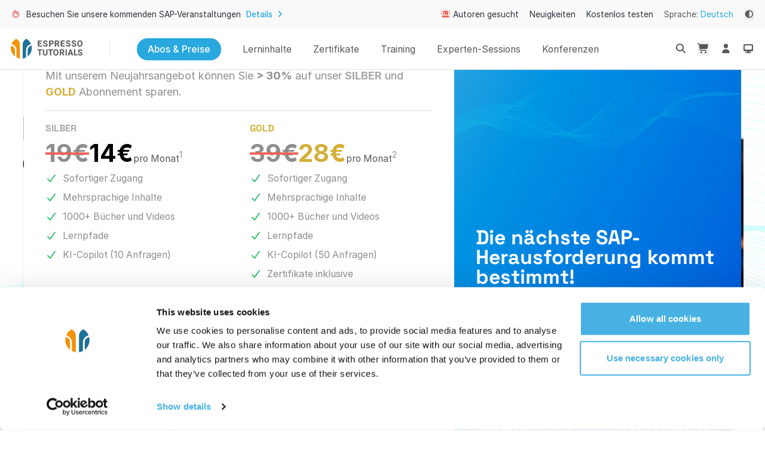

--- FILE ---
content_type: text/html; charset=utf-8
request_url: https://www.espresso-tutorials.de/blog/mit-sapui5-zur-eigenen-app/
body_size: 43610
content:
<!DOCTYPE html><html lang="de" dir="ltr" data-beasties-container="" color-theme="system"><head>
  <base href="/">
  <meta charset="utf-8">
  <title>Mit SAPUI5 zur eigenen App - Alle Neuigkeiten und Updates zu unseren SAP-Lerninhalten – Espresso Tutorials GmbH</title>
  <meta name="viewport" content="viewport-fit=cover, width=device-width, initial-scale=1.0, minimum-scale=1.0, maximum-scale=1.0, user-scalable=no">
  <meta name="format-detection" content="telephone=no">
  <meta name="msapplication-tap-highlight" content="no">
  <meta name="revisit-after" content="10 days">
  <script async="" src="https://www.googletagmanager.com/gtm.js?id=GTM-W7LT922"></script><script id="Cookiebot" src="https://consent.cookiebot.com/uc.js" data-cbid="a62686e9-1627-4060-a440-a6fca1dcaab9" type="text/javascript" async=""></script>

  <style type="text/css" id="fa-auto-css">:root, :host {
  --fa-font-solid: normal 900 1em/1 "Font Awesome 7 Free";
  --fa-font-regular: normal 400 1em/1 "Font Awesome 7 Free";
  --fa-font-light: normal 300 1em/1 "Font Awesome 7 Pro";
  --fa-font-thin: normal 100 1em/1 "Font Awesome 7 Pro";
  --fa-font-duotone: normal 900 1em/1 "Font Awesome 7 Duotone";
  --fa-font-duotone-regular: normal 400 1em/1 "Font Awesome 7 Duotone";
  --fa-font-duotone-light: normal 300 1em/1 "Font Awesome 7 Duotone";
  --fa-font-duotone-thin: normal 100 1em/1 "Font Awesome 7 Duotone";
  --fa-font-brands: normal 400 1em/1 "Font Awesome 7 Brands";
  --fa-font-sharp-solid: normal 900 1em/1 "Font Awesome 7 Sharp";
  --fa-font-sharp-regular: normal 400 1em/1 "Font Awesome 7 Sharp";
  --fa-font-sharp-light: normal 300 1em/1 "Font Awesome 7 Sharp";
  --fa-font-sharp-thin: normal 100 1em/1 "Font Awesome 7 Sharp";
  --fa-font-sharp-duotone-solid: normal 900 1em/1 "Font Awesome 7 Sharp Duotone";
  --fa-font-sharp-duotone-regular: normal 400 1em/1 "Font Awesome 7 Sharp Duotone";
  --fa-font-sharp-duotone-light: normal 300 1em/1 "Font Awesome 7 Sharp Duotone";
  --fa-font-sharp-duotone-thin: normal 100 1em/1 "Font Awesome 7 Sharp Duotone";
  --fa-font-slab-regular: normal 400 1em/1 "Font Awesome 7 Slab";
  --fa-font-slab-press-regular: normal 400 1em/1 "Font Awesome 7 Slab Press";
  --fa-font-whiteboard-semibold: normal 600 1em/1 "Font Awesome 7 Whiteboard";
  --fa-font-thumbprint-light: normal 300 1em/1 "Font Awesome 7 Thumbprint";
  --fa-font-notdog-solid: normal 900 1em/1 "Font Awesome 7 Notdog";
  --fa-font-notdog-duo-solid: normal 900 1em/1 "Font Awesome 7 Notdog Duo";
  --fa-font-etch-solid: normal 900 1em/1 "Font Awesome 7 Etch";
  --fa-font-jelly-regular: normal 400 1em/1 "Font Awesome 7 Jelly";
  --fa-font-jelly-fill-regular: normal 400 1em/1 "Font Awesome 7 Jelly Fill";
  --fa-font-jelly-duo-regular: normal 400 1em/1 "Font Awesome 7 Jelly Duo";
  --fa-font-chisel-regular: normal 400 1em/1 "Font Awesome 7 Chisel";
  --fa-font-utility-semibold: normal 600 1em/1 "Font Awesome 7 Utility";
  --fa-font-utility-duo-semibold: normal 600 1em/1 "Font Awesome 7 Utility Duo";
  --fa-font-utility-fill-semibold: normal 600 1em/1 "Font Awesome 7 Utility Fill";
}

.svg-inline--fa {
  box-sizing: content-box;
  display: var(--fa-display, inline-block);
  height: 1em;
  overflow: visible;
  vertical-align: -0.125em;
  width: var(--fa-width, 1.25em);
}
.svg-inline--fa.fa-2xs {
  vertical-align: 0.1em;
}
.svg-inline--fa.fa-xs {
  vertical-align: 0em;
}
.svg-inline--fa.fa-sm {
  vertical-align: -0.0714285714em;
}
.svg-inline--fa.fa-lg {
  vertical-align: -0.2em;
}
.svg-inline--fa.fa-xl {
  vertical-align: -0.25em;
}
.svg-inline--fa.fa-2xl {
  vertical-align: -0.3125em;
}
.svg-inline--fa.fa-pull-left,
.svg-inline--fa .fa-pull-start {
  float: inline-start;
  margin-inline-end: var(--fa-pull-margin, 0.3em);
}
.svg-inline--fa.fa-pull-right,
.svg-inline--fa .fa-pull-end {
  float: inline-end;
  margin-inline-start: var(--fa-pull-margin, 0.3em);
}
.svg-inline--fa.fa-li {
  width: var(--fa-li-width, 2em);
  inset-inline-start: calc(-1 * var(--fa-li-width, 2em));
  inset-block-start: 0.25em; /* syncing vertical alignment with Web Font rendering */
}

.fa-layers-counter, .fa-layers-text {
  display: inline-block;
  position: absolute;
  text-align: center;
}

.fa-layers {
  display: inline-block;
  height: 1em;
  position: relative;
  text-align: center;
  vertical-align: -0.125em;
  width: var(--fa-width, 1.25em);
}
.fa-layers .svg-inline--fa {
  inset: 0;
  margin: auto;
  position: absolute;
  transform-origin: center center;
}

.fa-layers-text {
  left: 50%;
  top: 50%;
  transform: translate(-50%, -50%);
  transform-origin: center center;
}

.fa-layers-counter {
  background-color: var(--fa-counter-background-color, #ff253a);
  border-radius: var(--fa-counter-border-radius, 1em);
  box-sizing: border-box;
  color: var(--fa-inverse, #fff);
  line-height: var(--fa-counter-line-height, 1);
  max-width: var(--fa-counter-max-width, 5em);
  min-width: var(--fa-counter-min-width, 1.5em);
  overflow: hidden;
  padding: var(--fa-counter-padding, 0.25em 0.5em);
  right: var(--fa-right, 0);
  text-overflow: ellipsis;
  top: var(--fa-top, 0);
  transform: scale(var(--fa-counter-scale, 0.25));
  transform-origin: top right;
}

.fa-layers-bottom-right {
  bottom: var(--fa-bottom, 0);
  right: var(--fa-right, 0);
  top: auto;
  transform: scale(var(--fa-layers-scale, 0.25));
  transform-origin: bottom right;
}

.fa-layers-bottom-left {
  bottom: var(--fa-bottom, 0);
  left: var(--fa-left, 0);
  right: auto;
  top: auto;
  transform: scale(var(--fa-layers-scale, 0.25));
  transform-origin: bottom left;
}

.fa-layers-top-right {
  top: var(--fa-top, 0);
  right: var(--fa-right, 0);
  transform: scale(var(--fa-layers-scale, 0.25));
  transform-origin: top right;
}

.fa-layers-top-left {
  left: var(--fa-left, 0);
  right: auto;
  top: var(--fa-top, 0);
  transform: scale(var(--fa-layers-scale, 0.25));
  transform-origin: top left;
}

.fa-1x {
  font-size: 1em;
}

.fa-2x {
  font-size: 2em;
}

.fa-3x {
  font-size: 3em;
}

.fa-4x {
  font-size: 4em;
}

.fa-5x {
  font-size: 5em;
}

.fa-6x {
  font-size: 6em;
}

.fa-7x {
  font-size: 7em;
}

.fa-8x {
  font-size: 8em;
}

.fa-9x {
  font-size: 9em;
}

.fa-10x {
  font-size: 10em;
}

.fa-2xs {
  font-size: calc(10 / 16 * 1em); /* converts a 10px size into an em-based value that's relative to the scale's 16px base */
  line-height: calc(1 / 10 * 1em); /* sets the line-height of the icon back to that of it's parent */
  vertical-align: calc((6 / 10 - 0.375) * 1em); /* vertically centers the icon taking into account the surrounding text's descender */
}

.fa-xs {
  font-size: calc(12 / 16 * 1em); /* converts a 12px size into an em-based value that's relative to the scale's 16px base */
  line-height: calc(1 / 12 * 1em); /* sets the line-height of the icon back to that of it's parent */
  vertical-align: calc((6 / 12 - 0.375) * 1em); /* vertically centers the icon taking into account the surrounding text's descender */
}

.fa-sm {
  font-size: calc(14 / 16 * 1em); /* converts a 14px size into an em-based value that's relative to the scale's 16px base */
  line-height: calc(1 / 14 * 1em); /* sets the line-height of the icon back to that of it's parent */
  vertical-align: calc((6 / 14 - 0.375) * 1em); /* vertically centers the icon taking into account the surrounding text's descender */
}

.fa-lg {
  font-size: calc(20 / 16 * 1em); /* converts a 20px size into an em-based value that's relative to the scale's 16px base */
  line-height: calc(1 / 20 * 1em); /* sets the line-height of the icon back to that of it's parent */
  vertical-align: calc((6 / 20 - 0.375) * 1em); /* vertically centers the icon taking into account the surrounding text's descender */
}

.fa-xl {
  font-size: calc(24 / 16 * 1em); /* converts a 24px size into an em-based value that's relative to the scale's 16px base */
  line-height: calc(1 / 24 * 1em); /* sets the line-height of the icon back to that of it's parent */
  vertical-align: calc((6 / 24 - 0.375) * 1em); /* vertically centers the icon taking into account the surrounding text's descender */
}

.fa-2xl {
  font-size: calc(32 / 16 * 1em); /* converts a 32px size into an em-based value that's relative to the scale's 16px base */
  line-height: calc(1 / 32 * 1em); /* sets the line-height of the icon back to that of it's parent */
  vertical-align: calc((6 / 32 - 0.375) * 1em); /* vertically centers the icon taking into account the surrounding text's descender */
}

.fa-width-auto {
  --fa-width: auto;
}

.fa-fw,
.fa-width-fixed {
  --fa-width: 1.25em;
}

.fa-ul {
  list-style-type: none;
  margin-inline-start: var(--fa-li-margin, 2.5em);
  padding-inline-start: 0;
}
.fa-ul > li {
  position: relative;
}

.fa-li {
  inset-inline-start: calc(-1 * var(--fa-li-width, 2em));
  position: absolute;
  text-align: center;
  width: var(--fa-li-width, 2em);
  line-height: inherit;
}

/* Heads Up: Bordered Icons will not be supported in the future!
  - This feature will be deprecated in the next major release of Font Awesome (v8)!
  - You may continue to use it in this version *v7), but it will not be supported in Font Awesome v8.
*/
/* Notes:
* --@{v.$css-prefix}-border-width = 1/16 by default (to render as ~1px based on a 16px default font-size)
* --@{v.$css-prefix}-border-padding =
  ** 3/16 for vertical padding (to give ~2px of vertical whitespace around an icon considering it's vertical alignment)
  ** 4/16 for horizontal padding (to give ~4px of horizontal whitespace around an icon)
*/
.fa-border {
  border-color: var(--fa-border-color, #eee);
  border-radius: var(--fa-border-radius, 0.1em);
  border-style: var(--fa-border-style, solid);
  border-width: var(--fa-border-width, 0.0625em);
  box-sizing: var(--fa-border-box-sizing, content-box);
  padding: var(--fa-border-padding, 0.1875em 0.25em);
}

.fa-pull-left,
.fa-pull-start {
  float: inline-start;
  margin-inline-end: var(--fa-pull-margin, 0.3em);
}

.fa-pull-right,
.fa-pull-end {
  float: inline-end;
  margin-inline-start: var(--fa-pull-margin, 0.3em);
}

.fa-beat {
  animation-name: fa-beat;
  animation-delay: var(--fa-animation-delay, 0s);
  animation-direction: var(--fa-animation-direction, normal);
  animation-duration: var(--fa-animation-duration, 1s);
  animation-iteration-count: var(--fa-animation-iteration-count, infinite);
  animation-timing-function: var(--fa-animation-timing, ease-in-out);
}

.fa-bounce {
  animation-name: fa-bounce;
  animation-delay: var(--fa-animation-delay, 0s);
  animation-direction: var(--fa-animation-direction, normal);
  animation-duration: var(--fa-animation-duration, 1s);
  animation-iteration-count: var(--fa-animation-iteration-count, infinite);
  animation-timing-function: var(--fa-animation-timing, cubic-bezier(0.28, 0.84, 0.42, 1));
}

.fa-fade {
  animation-name: fa-fade;
  animation-delay: var(--fa-animation-delay, 0s);
  animation-direction: var(--fa-animation-direction, normal);
  animation-duration: var(--fa-animation-duration, 1s);
  animation-iteration-count: var(--fa-animation-iteration-count, infinite);
  animation-timing-function: var(--fa-animation-timing, cubic-bezier(0.4, 0, 0.6, 1));
}

.fa-beat-fade {
  animation-name: fa-beat-fade;
  animation-delay: var(--fa-animation-delay, 0s);
  animation-direction: var(--fa-animation-direction, normal);
  animation-duration: var(--fa-animation-duration, 1s);
  animation-iteration-count: var(--fa-animation-iteration-count, infinite);
  animation-timing-function: var(--fa-animation-timing, cubic-bezier(0.4, 0, 0.6, 1));
}

.fa-flip {
  animation-name: fa-flip;
  animation-delay: var(--fa-animation-delay, 0s);
  animation-direction: var(--fa-animation-direction, normal);
  animation-duration: var(--fa-animation-duration, 1s);
  animation-iteration-count: var(--fa-animation-iteration-count, infinite);
  animation-timing-function: var(--fa-animation-timing, ease-in-out);
}

.fa-shake {
  animation-name: fa-shake;
  animation-delay: var(--fa-animation-delay, 0s);
  animation-direction: var(--fa-animation-direction, normal);
  animation-duration: var(--fa-animation-duration, 1s);
  animation-iteration-count: var(--fa-animation-iteration-count, infinite);
  animation-timing-function: var(--fa-animation-timing, linear);
}

.fa-spin {
  animation-name: fa-spin;
  animation-delay: var(--fa-animation-delay, 0s);
  animation-direction: var(--fa-animation-direction, normal);
  animation-duration: var(--fa-animation-duration, 2s);
  animation-iteration-count: var(--fa-animation-iteration-count, infinite);
  animation-timing-function: var(--fa-animation-timing, linear);
}

.fa-spin-reverse {
  --fa-animation-direction: reverse;
}

.fa-pulse,
.fa-spin-pulse {
  animation-name: fa-spin;
  animation-direction: var(--fa-animation-direction, normal);
  animation-duration: var(--fa-animation-duration, 1s);
  animation-iteration-count: var(--fa-animation-iteration-count, infinite);
  animation-timing-function: var(--fa-animation-timing, steps(8));
}

@media (prefers-reduced-motion: reduce) {
  .fa-beat,
  .fa-bounce,
  .fa-fade,
  .fa-beat-fade,
  .fa-flip,
  .fa-pulse,
  .fa-shake,
  .fa-spin,
  .fa-spin-pulse {
    animation: none !important;
    transition: none !important;
  }
}
@keyframes fa-beat {
  0%, 90% {
    transform: scale(1);
  }
  45% {
    transform: scale(var(--fa-beat-scale, 1.25));
  }
}
@keyframes fa-bounce {
  0% {
    transform: scale(1, 1) translateY(0);
  }
  10% {
    transform: scale(var(--fa-bounce-start-scale-x, 1.1), var(--fa-bounce-start-scale-y, 0.9)) translateY(0);
  }
  30% {
    transform: scale(var(--fa-bounce-jump-scale-x, 0.9), var(--fa-bounce-jump-scale-y, 1.1)) translateY(var(--fa-bounce-height, -0.5em));
  }
  50% {
    transform: scale(var(--fa-bounce-land-scale-x, 1.05), var(--fa-bounce-land-scale-y, 0.95)) translateY(0);
  }
  57% {
    transform: scale(1, 1) translateY(var(--fa-bounce-rebound, -0.125em));
  }
  64% {
    transform: scale(1, 1) translateY(0);
  }
  100% {
    transform: scale(1, 1) translateY(0);
  }
}
@keyframes fa-fade {
  50% {
    opacity: var(--fa-fade-opacity, 0.4);
  }
}
@keyframes fa-beat-fade {
  0%, 100% {
    opacity: var(--fa-beat-fade-opacity, 0.4);
    transform: scale(1);
  }
  50% {
    opacity: 1;
    transform: scale(var(--fa-beat-fade-scale, 1.125));
  }
}
@keyframes fa-flip {
  50% {
    transform: rotate3d(var(--fa-flip-x, 0), var(--fa-flip-y, 1), var(--fa-flip-z, 0), var(--fa-flip-angle, -180deg));
  }
}
@keyframes fa-shake {
  0% {
    transform: rotate(-15deg);
  }
  4% {
    transform: rotate(15deg);
  }
  8%, 24% {
    transform: rotate(-18deg);
  }
  12%, 28% {
    transform: rotate(18deg);
  }
  16% {
    transform: rotate(-22deg);
  }
  20% {
    transform: rotate(22deg);
  }
  32% {
    transform: rotate(-12deg);
  }
  36% {
    transform: rotate(12deg);
  }
  40%, 100% {
    transform: rotate(0deg);
  }
}
@keyframes fa-spin {
  0% {
    transform: rotate(0deg);
  }
  100% {
    transform: rotate(360deg);
  }
}
.fa-rotate-90 {
  transform: rotate(90deg);
}

.fa-rotate-180 {
  transform: rotate(180deg);
}

.fa-rotate-270 {
  transform: rotate(270deg);
}

.fa-flip-horizontal {
  transform: scale(-1, 1);
}

.fa-flip-vertical {
  transform: scale(1, -1);
}

.fa-flip-both,
.fa-flip-horizontal.fa-flip-vertical {
  transform: scale(-1, -1);
}

.fa-rotate-by {
  transform: rotate(var(--fa-rotate-angle, 0));
}

.svg-inline--fa .fa-primary {
  fill: var(--fa-primary-color, currentColor);
  opacity: var(--fa-primary-opacity, 1);
}

.svg-inline--fa .fa-secondary {
  fill: var(--fa-secondary-color, currentColor);
  opacity: var(--fa-secondary-opacity, 0.4);
}

.svg-inline--fa.fa-swap-opacity .fa-primary {
  opacity: var(--fa-secondary-opacity, 0.4);
}

.svg-inline--fa.fa-swap-opacity .fa-secondary {
  opacity: var(--fa-primary-opacity, 1);
}

.svg-inline--fa mask .fa-primary,
.svg-inline--fa mask .fa-secondary {
  fill: black;
}

.svg-inline--fa.fa-inverse {
  fill: var(--fa-inverse, #fff);
}

.fa-stack {
  display: inline-block;
  height: 2em;
  line-height: 2em;
  position: relative;
  vertical-align: middle;
  width: 2.5em;
}

.fa-inverse {
  color: var(--fa-inverse, #fff);
}

.svg-inline--fa.fa-stack-1x {
  --fa-width: 1.25em;
  height: 1em;
  width: var(--fa-width);
}
.svg-inline--fa.fa-stack-2x {
  --fa-width: 2.5em;
  height: 2em;
  width: var(--fa-width);
}

.fa-stack-1x,
.fa-stack-2x {
  inset: 0;
  margin: auto;
  position: absolute;
  z-index: var(--fa-stack-z-index, auto);
}</style><link rel="icon" type="image/png" href="/assets/images/favicons/favicon-48x48.png" sizes="48x48">
  <link rel="icon" type="image/svg+xml" href="/assets/images/favicons/favicon.svg">
  <link rel="shortcut icon" href="/assets/images/favicons/favicon.ico">
  <link rel="apple-touch-icon" sizes="180x180" href="/assets/images/favicons/apple-touch-icon.png">
  <meta name="apple-mobile-web-app-title" content="Espresso Tutorials">
  <link rel="manifest" href="/assets/images/favicons/site.webmanifest">

  <meta name="fragment" content="!">
  <meta name="msapplication-TileColor" content="#ffffff">
  <meta name="theme-color" content="#1976d2">
  <meta id="metaDescription" name="description" content="Espresso Tutorials bietet Ihnen Lernmedien, die sich auf das Wesentliche konzentrieren, für Ihren Weg zum SAP-Profi.">

  <!-- twitter -->
  <meta name="twitter:card" content="summary">
  <meta id="metaTwitterSite" name="twitter:site" content="@info_tutorials">
  <meta id="metaTwitterTitle" name="twitter:title" content="SAP Finally explained | Espresso Tutorials | SAP endlich einfach erklärt">
  <meta id="metaTwitterDescription" name="twitter:description" content="Espresso Tutorials bietet Ihnen Lernmedien, die sich auf das Wesentliche konzentrieren, für Ihren Weg zum SAP-Profi.">
  <meta id="metaTwitterImage&quot;" name="twitter:image" content="/assets/images/espresso-tutorials-social.jpg">
  <meta name="twitter:card" content="summary_large_image">
  <meta name="twitter:site" content="@info_tutorials">

  <!-- facebook and other social sites -->
  <meta property="og:type" content="website">
  <meta id="metaOgName" property="og:site_name" content="EspressoTutorials">
  <meta id="metaOgTitle" property="og:title" content="Mit SAPUI5 zur eigenen App - Alle Neuigkeiten und Updates zu unseren SAP-Lerninhalten – Espresso Tutorials GmbH">
  <meta id="metaOgDescription" property="og:description" content="Espresso Tutorials bietet Ihnen Lernmedien, die sich auf das Wesentliche konzentrieren, für Ihren Weg zum SAP-Profi.">
  <meta id="metaOgImage&quot;" property="og:image" content="/assets/images/espresso-tutorials-social.jpg">
  <meta property="og:image:height" content="630">
  <meta property="og:image:width" content="1200">
  <meta property="og:url" content="https://www.espresso-tutorials.com">

  <script>window.plausible = window.plausible || function() { (window.plausible.q = window.plausible.q || []).push(arguments) }</script>

  <link rel="preconnect" href="https://et-staging.fra1.digitaloceanspaces.com">

  <!-- Google tag (gtag.js)
  <script async src="https://www.googletagmanager.com/gtag/js?id=AW-10777266602"></script>
  -->

  <script>
    window.dataLayer = window.dataLayer || [];

    (function(w,d,s,l,i){w[l]=w[l]||[];w[l].push({'gtm.start':
      new Date().getTime(),event:'gtm.js'});var f=d.getElementsByTagName(s)[0],
    j=d.createElement(s),dl=l!='dataLayer'?'&l='+l:'';j.async=true;j.src=
    'https://www.googletagmanager.com/gtm.js?id='+i+dl;f.parentNode.insertBefore(j,f);
  })(window,document,'script','dataLayer','GTM-W7LT922');</script>
<style>html{--mat-sys-background:#faf9fd;--mat-sys-error:#ba1a1a;--mat-sys-error-container:#ffdad6;--mat-sys-inverse-on-surface:#f2f0f4;--mat-sys-inverse-primary:#abc7ff;--mat-sys-inverse-surface:#2f3033;--mat-sys-on-background:#1a1b1f;--mat-sys-on-error:#ffffff;--mat-sys-on-error-container:#93000a;--mat-sys-on-primary:#ffffff;--mat-sys-on-primary-container:#00458f;--mat-sys-on-primary-fixed:#001b3f;--mat-sys-on-primary-fixed-variant:#00458f;--mat-sys-on-secondary:#ffffff;--mat-sys-on-secondary-container:#3e4759;--mat-sys-on-secondary-fixed:#131c2b;--mat-sys-on-secondary-fixed-variant:#3e4759;--mat-sys-on-surface:#1a1b1f;--mat-sys-on-surface-variant:#44474e;--mat-sys-on-tertiary:#ffffff;--mat-sys-on-tertiary-container:#0000ef;--mat-sys-on-tertiary-fixed:#00006e;--mat-sys-on-tertiary-fixed-variant:#0000ef;--mat-sys-outline:#74777f;--mat-sys-outline-variant:#c4c6d0;--mat-sys-primary:#005cbb;--mat-sys-primary-container:#d7e3ff;--mat-sys-primary-fixed:#d7e3ff;--mat-sys-primary-fixed-dim:#abc7ff;--mat-sys-scrim:#000000;--mat-sys-secondary:#565e71;--mat-sys-secondary-container:#dae2f9;--mat-sys-secondary-fixed:#dae2f9;--mat-sys-secondary-fixed-dim:#bec6dc;--mat-sys-shadow:#000000;--mat-sys-surface:#faf9fd;--mat-sys-surface-bright:#faf9fd;--mat-sys-surface-container:#efedf0;--mat-sys-surface-container-high:#e9e7eb;--mat-sys-surface-container-highest:#e3e2e6;--mat-sys-surface-container-low:#f4f3f6;--mat-sys-surface-container-lowest:#ffffff;--mat-sys-surface-dim:#dbd9dd;--mat-sys-surface-tint:#005cbb;--mat-sys-surface-variant:#e0e2ec;--mat-sys-tertiary:#343dff;--mat-sys-tertiary-container:#e0e0ff;--mat-sys-tertiary-fixed:#e0e0ff;--mat-sys-tertiary-fixed-dim:#bec2ff;--mat-sys-neutral-variant20:#2d3038;--mat-sys-neutral10:#1a1b1f;--mat-sys-level0:0px 0px 0px 0px rgba(0, 0, 0, .2), 0px 0px 0px 0px rgba(0, 0, 0, .14), 0px 0px 0px 0px rgba(0, 0, 0, .12);--mat-sys-level1:0px 2px 1px -1px rgba(0, 0, 0, .2), 0px 1px 1px 0px rgba(0, 0, 0, .14), 0px 1px 3px 0px rgba(0, 0, 0, .12);--mat-sys-level2:0px 3px 3px -2px rgba(0, 0, 0, .2), 0px 3px 4px 0px rgba(0, 0, 0, .14), 0px 1px 8px 0px rgba(0, 0, 0, .12);--mat-sys-level3:0px 3px 5px -1px rgba(0, 0, 0, .2), 0px 6px 10px 0px rgba(0, 0, 0, .14), 0px 1px 18px 0px rgba(0, 0, 0, .12);--mat-sys-level4:0px 5px 5px -3px rgba(0, 0, 0, .2), 0px 8px 10px 1px rgba(0, 0, 0, .14), 0px 3px 14px 2px rgba(0, 0, 0, .12);--mat-sys-level5:0px 7px 8px -4px rgba(0, 0, 0, .2), 0px 12px 17px 2px rgba(0, 0, 0, .14), 0px 5px 22px 4px rgba(0, 0, 0, .12);--mat-sys-body-large:400 1rem / 1.5rem Roboto;--mat-sys-body-large-font:Roboto;--mat-sys-body-large-line-height:1.5rem;--mat-sys-body-large-size:1rem;--mat-sys-body-large-tracking:.031rem;--mat-sys-body-large-weight:400;--mat-sys-body-medium:400 .875rem / 1.25rem Roboto;--mat-sys-body-medium-font:Roboto;--mat-sys-body-medium-line-height:1.25rem;--mat-sys-body-medium-size:.875rem;--mat-sys-body-medium-tracking:.016rem;--mat-sys-body-medium-weight:400;--mat-sys-body-small:400 .75rem / 1rem Roboto;--mat-sys-body-small-font:Roboto;--mat-sys-body-small-line-height:1rem;--mat-sys-body-small-size:.75rem;--mat-sys-body-small-tracking:.025rem;--mat-sys-body-small-weight:400;--mat-sys-display-large:400 3.562rem / 4rem Roboto;--mat-sys-display-large-font:Roboto;--mat-sys-display-large-line-height:4rem;--mat-sys-display-large-size:3.562rem;--mat-sys-display-large-tracking:-.016rem;--mat-sys-display-large-weight:400;--mat-sys-display-medium:400 2.812rem / 3.25rem Roboto;--mat-sys-display-medium-font:Roboto;--mat-sys-display-medium-line-height:3.25rem;--mat-sys-display-medium-size:2.812rem;--mat-sys-display-medium-tracking:0;--mat-sys-display-medium-weight:400;--mat-sys-display-small:400 2.25rem / 2.75rem Roboto;--mat-sys-display-small-font:Roboto;--mat-sys-display-small-line-height:2.75rem;--mat-sys-display-small-size:2.25rem;--mat-sys-display-small-tracking:0;--mat-sys-display-small-weight:400;--mat-sys-headline-large:400 2rem / 2.5rem Roboto;--mat-sys-headline-large-font:Roboto;--mat-sys-headline-large-line-height:2.5rem;--mat-sys-headline-large-size:2rem;--mat-sys-headline-large-tracking:0;--mat-sys-headline-large-weight:400;--mat-sys-headline-medium:400 1.75rem / 2.25rem Roboto;--mat-sys-headline-medium-font:Roboto;--mat-sys-headline-medium-line-height:2.25rem;--mat-sys-headline-medium-size:1.75rem;--mat-sys-headline-medium-tracking:0;--mat-sys-headline-medium-weight:400;--mat-sys-headline-small:400 1.5rem / 2rem Roboto;--mat-sys-headline-small-font:Roboto;--mat-sys-headline-small-line-height:2rem;--mat-sys-headline-small-size:1.5rem;--mat-sys-headline-small-tracking:0;--mat-sys-headline-small-weight:400;--mat-sys-label-large:500 .875rem / 1.25rem Roboto;--mat-sys-label-large-font:Roboto;--mat-sys-label-large-line-height:1.25rem;--mat-sys-label-large-size:.875rem;--mat-sys-label-large-tracking:.006rem;--mat-sys-label-large-weight:500;--mat-sys-label-large-weight-prominent:700;--mat-sys-label-medium:500 .75rem / 1rem Roboto;--mat-sys-label-medium-font:Roboto;--mat-sys-label-medium-line-height:1rem;--mat-sys-label-medium-size:.75rem;--mat-sys-label-medium-tracking:.031rem;--mat-sys-label-medium-weight:500;--mat-sys-label-medium-weight-prominent:700;--mat-sys-label-small:500 .688rem / 1rem Roboto;--mat-sys-label-small-font:Roboto;--mat-sys-label-small-line-height:1rem;--mat-sys-label-small-size:.688rem;--mat-sys-label-small-tracking:.031rem;--mat-sys-label-small-weight:500;--mat-sys-title-large:400 1.375rem / 1.75rem Roboto;--mat-sys-title-large-font:Roboto;--mat-sys-title-large-line-height:1.75rem;--mat-sys-title-large-size:1.375rem;--mat-sys-title-large-tracking:0;--mat-sys-title-large-weight:400;--mat-sys-title-medium:500 1rem / 1.5rem Roboto;--mat-sys-title-medium-font:Roboto;--mat-sys-title-medium-line-height:1.5rem;--mat-sys-title-medium-size:1rem;--mat-sys-title-medium-tracking:.009rem;--mat-sys-title-medium-weight:500;--mat-sys-title-small:500 .875rem / 1.25rem Roboto;--mat-sys-title-small-font:Roboto;--mat-sys-title-small-line-height:1.25rem;--mat-sys-title-small-size:.875rem;--mat-sys-title-small-tracking:.006rem;--mat-sys-title-small-weight:500;--mat-sys-corner-extra-large:28px;--mat-sys-corner-extra-large-top:28px 28px 0 0;--mat-sys-corner-extra-small:4px;--mat-sys-corner-extra-small-top:4px 4px 0 0;--mat-sys-corner-full:9999px;--mat-sys-corner-large:16px;--mat-sys-corner-large-end:0 16px 16px 0;--mat-sys-corner-large-start:16px 0 0 16px;--mat-sys-corner-large-top:16px 16px 0 0;--mat-sys-corner-medium:12px;--mat-sys-corner-none:0;--mat-sys-corner-small:8px;--mat-sys-dragged-state-layer-opacity:.16;--mat-sys-focus-state-layer-opacity:.12;--mat-sys-hover-state-layer-opacity:.08;--mat-sys-pressed-state-layer-opacity:.12}@font-face{font-family:Inter;font-style:normal;font-weight:100;font-display:swap;src:url("./media/Inter-Thin-VG6VLPTE.woff2?v=4.0") format("woff2")}@font-face{font-family:Inter;font-style:italic;font-weight:100;font-display:swap;src:url("./media/Inter-ThinItalic-A5YT5DAH.woff2?v=4.0") format("woff2")}@font-face{font-family:Inter;font-style:normal;font-weight:200;font-display:swap;src:url("./media/Inter-ExtraLight-QDBSPRMM.woff2?v=4.0") format("woff2")}@font-face{font-family:Inter;font-style:italic;font-weight:200;font-display:swap;src:url("./media/Inter-ExtraLightItalic-DCOT22OW.woff2?v=4.0") format("woff2")}@font-face{font-family:Inter;font-style:normal;font-weight:300;font-display:swap;src:url("./media/Inter-Light-FJ6NAZ3U.woff2?v=4.0") format("woff2")}@font-face{font-family:Inter;font-style:italic;font-weight:300;font-display:swap;src:url("./media/Inter-LightItalic-WYAAGLXJ.woff2?v=4.0") format("woff2")}@font-face{font-family:Inter;font-style:normal;font-weight:400;font-display:swap;src:url("./media/Inter-Regular-2CAK4GH5.woff2?v=4.0") format("woff2")}@font-face{font-family:Inter;font-style:italic;font-weight:400;font-display:swap;src:url("./media/Inter-Italic-BSH2N5SS.woff2?v=4.0") format("woff2")}@font-face{font-family:Inter;font-style:normal;font-weight:500;font-display:swap;src:url("./media/Inter-Medium-EQWQJPXY.woff2?v=4.0") format("woff2")}@font-face{font-family:Inter;font-style:italic;font-weight:500;font-display:swap;src:url("./media/Inter-MediumItalic-PEV7RZJW.woff2?v=4.0") format("woff2")}@font-face{font-family:Inter;font-style:normal;font-weight:600;font-display:swap;src:url("./media/Inter-SemiBold-ZLBLURXI.woff2?v=4.0") format("woff2")}@font-face{font-family:Inter;font-style:italic;font-weight:600;font-display:swap;src:url("./media/Inter-SemiBoldItalic-YKYFTWDR.woff2?v=4.0") format("woff2")}@font-face{font-family:Inter;font-style:normal;font-weight:700;font-display:swap;src:url("./media/Inter-Bold-CHK3ZHYM.woff2?v=4.0") format("woff2")}@font-face{font-family:Inter;font-style:italic;font-weight:700;font-display:swap;src:url("./media/Inter-BoldItalic-AEILNIEO.woff2?v=4.0") format("woff2")}@font-face{font-family:Inter;font-style:normal;font-weight:800;font-display:swap;src:url("./media/Inter-ExtraBold-S2JJRSEM.woff2?v=4.0") format("woff2")}@font-face{font-family:Inter;font-style:italic;font-weight:800;font-display:swap;src:url("./media/Inter-ExtraBoldItalic-M3R74ZB3.woff2?v=4.0") format("woff2")}@font-face{font-family:Inter;font-style:normal;font-weight:900;font-display:swap;src:url("./media/Inter-Black-HIQPW7LG.woff2?v=4.0") format("woff2")}@font-face{font-family:Inter;font-style:italic;font-weight:900;font-display:swap;src:url("./media/Inter-BlackItalic-AHVHSYMM.woff2?v=4.0") format("woff2")}*,:before,:after{box-sizing:border-box;border-width:0;border-style:solid;border-color:currentColor}:before,:after{--tw-content:""}html{line-height:1.5;-webkit-text-size-adjust:100%;-moz-tab-size:4;tab-size:4;font-family:Inter,system-ui,-apple-system,BlinkMacSystemFont,Segoe UI,Roboto,Helvetica Neue,Arial,Noto Sans,sans-serif,"Apple Color Emoji","Segoe UI Emoji",Segoe UI Symbol,"Noto Color Emoji";font-feature-settings:normal;font-variation-settings:normal;-webkit-tap-highlight-color:transparent}body{margin:0;line-height:inherit}iframe{display:block;vertical-align:middle}*,:before,:after{--tw-border-spacing-x:0;--tw-border-spacing-y:0;--tw-translate-x:0;--tw-translate-y:0;--tw-rotate:0;--tw-skew-x:0;--tw-skew-y:0;--tw-scale-x:1;--tw-scale-y:1;--tw-pan-x: ;--tw-pan-y: ;--tw-pinch-zoom: ;--tw-scroll-snap-strictness:proximity;--tw-gradient-from-position: ;--tw-gradient-via-position: ;--tw-gradient-to-position: ;--tw-ordinal: ;--tw-slashed-zero: ;--tw-numeric-figure: ;--tw-numeric-spacing: ;--tw-numeric-fraction: ;--tw-ring-inset: ;--tw-ring-offset-width:0px;--tw-ring-offset-color:#fff;--tw-ring-color:rgb(40 168 223 / .5);--tw-ring-offset-shadow:0 0 #0000;--tw-ring-shadow:0 0 #0000;--tw-shadow:0 0 #0000;--tw-shadow-colored:0 0 #0000;--tw-blur: ;--tw-brightness: ;--tw-contrast: ;--tw-grayscale: ;--tw-hue-rotate: ;--tw-invert: ;--tw-saturate: ;--tw-sepia: ;--tw-drop-shadow: ;--tw-backdrop-blur: ;--tw-backdrop-brightness: ;--tw-backdrop-contrast: ;--tw-backdrop-grayscale: ;--tw-backdrop-hue-rotate: ;--tw-backdrop-invert: ;--tw-backdrop-opacity: ;--tw-backdrop-saturate: ;--tw-backdrop-sepia: ;--tw-contain-size: ;--tw-contain-layout: ;--tw-contain-paint: ;--tw-contain-style: }.bg-white{--tw-bg-opacity:1;background-color:rgb(255 255 255 / var(--tw-bg-opacity))}.font-sans{font-family:Inter,system-ui,-apple-system,BlinkMacSystemFont,Segoe UI,Roboto,Helvetica Neue,Arial,Noto Sans,sans-serif,"Apple Color Emoji","Segoe UI Emoji",Segoe UI Symbol,"Noto Color Emoji"}html{-moz-osx-font-smoothing:grayscale;-webkit-font-smoothing:antialiased;-ms-text-size-adjust:100%;-webkit-text-size-adjust:100%;text-rendering:optimizeLegibility;font-size:18px;font-family:Inter,"system-ui",sans-serif}@supports (font-variation-settings: normal){html{font-family:Inter var,"system-ui",sans-serif}}html,body{height:100%}body{margin:0;font-family:Roboto,Helvetica Neue,sans-serif}.dark\:bg-forum-700:is(.dark *){--tw-bg-opacity:1;background-color:rgb(9 16 33 / var(--tw-bg-opacity))}</style><link rel="stylesheet" href="styles-OZYCX2L5.css" media="print" onload="this.media='all'"><noscript><link rel="stylesheet" href="styles-OZYCX2L5.css"></noscript><link rel="sitemap" type="application/xml" title="Sitemap" href="/sitemap-de.xml">
<style type="text/css"></style><script type="text/javascript" src="https://plausible.io/js/script.outbound-links.js" defer="" data-domain="espresso-tutorials.de"></script><script type="application/ld+json" id="WebSite-a6971ebe-794a-4e48-99b9-b02e4f17dc2e">{
  "@context": "https://schema.org/",
  "@type": "WebSite",
  "name": "Espresso Tutorials GmbH",
  "url": "https://www.espresso-tutorials.de",
  "sameAs": [
    "https://www.facebook.com/EspressoTutorials/",
    "https://twitter.com/info_tutorials",
    "https://www.youtube.com/user/EspressoTutorials"
  ]
}</script><script type="application/ld+json" id="Organization-3d875310-5b2b-4321-82e1-a1c3c50598b2">{
  "@context": "https://schema.org",
  "@type": "Organization",
  "url": "https://www.espresso-tutorials.de",
  "sameAs": [
    "https://www.espresso-tutorials.de",
    "https://www.espresso-tutorials.es",
    "https://www.espresso-tutorials.fr",
    "https://www.espresso-tutorials.jp"
  ],
  "logo": "https://www.example.com/images/logo.png",
  "name": "Espresso Tutorials GmbH",
  "description": "Espresso Tutorials bietet Ihnen Lernmedien, die sich auf das Wesentliche konzentrieren, für Ihren Weg zum SAP-Profi.",
  "email": "info@espresso-tutorials.com",
  "telephone": "+49-551-79089480",
  "address": {
    "@type": "PostalAddress",
    "streetAddress": "Bahnhofstrasse 2",
    "addressLocality": "Gleichen",
    "addressCountry": "DE",
    "addressRegion": "Niedersachsen",
    "postalCode": "37130"
  },
  "vatID": "DE278918013"
}</script><style>.cdk-overlay-container,.cdk-global-overlay-wrapper{pointer-events:none;top:0;left:0;height:100%;width:100%}.cdk-overlay-container{position:fixed}@layer cdk-overlay{.cdk-overlay-container{z-index:1000}}.cdk-overlay-container:empty{display:none}.cdk-global-overlay-wrapper{display:flex;position:absolute}@layer cdk-overlay{.cdk-global-overlay-wrapper{z-index:1000}}.cdk-overlay-pane{position:absolute;pointer-events:auto;box-sizing:border-box;display:flex;max-width:100%;max-height:100%}@layer cdk-overlay{.cdk-overlay-pane{z-index:1000}}.cdk-overlay-backdrop{position:absolute;top:0;bottom:0;left:0;right:0;pointer-events:auto;-webkit-tap-highlight-color:rgba(0,0,0,0);opacity:0;touch-action:manipulation}@layer cdk-overlay{.cdk-overlay-backdrop{z-index:1000;transition:opacity 400ms cubic-bezier(0.25, 0.8, 0.25, 1)}}@media(prefers-reduced-motion){.cdk-overlay-backdrop{transition-duration:1ms}}.cdk-overlay-backdrop-showing{opacity:1}@media(forced-colors: active){.cdk-overlay-backdrop-showing{opacity:.6}}@layer cdk-overlay{.cdk-overlay-dark-backdrop{background:rgba(0,0,0,.32)}}.cdk-overlay-transparent-backdrop{transition:visibility 1ms linear,opacity 1ms linear;visibility:hidden;opacity:1}.cdk-overlay-transparent-backdrop.cdk-overlay-backdrop-showing,.cdk-high-contrast-active .cdk-overlay-transparent-backdrop{opacity:0;visibility:visible}.cdk-overlay-backdrop-noop-animation{transition:none}.cdk-overlay-connected-position-bounding-box{position:absolute;display:flex;flex-direction:column;min-width:1px;min-height:1px}@layer cdk-overlay{.cdk-overlay-connected-position-bounding-box{z-index:1000}}.cdk-global-scrollblock{position:fixed;width:100%;overflow-y:scroll}.cdk-overlay-popover{background:none;border:none;padding:0;outline:0;overflow:visible;position:fixed;pointer-events:none;white-space:normal;color:inherit;text-decoration:none;width:100%;height:100%;inset:auto;top:0;left:0}.cdk-overlay-popover::backdrop{display:none}.cdk-overlay-popover .cdk-overlay-backdrop{position:fixed;z-index:auto}
</style><style>.cdk-dialog-container{display:block;width:100%;height:100%;min-height:inherit;max-height:inherit}
</style><style>.cdk-visually-hidden{border:0;clip:rect(0 0 0 0);height:1px;margin:-1px;overflow:hidden;padding:0;position:absolute;width:1px;white-space:nowrap;outline:0;-webkit-appearance:none;-moz-appearance:none;left:0}[dir=rtl] .cdk-visually-hidden{left:auto;right:0}
</style><style>.bg-gradient-offer[_ngcontent-ng-c976658985]{background-image:linear-gradient(to right bottom,#34a8e0,#0093e2,#007ce1,#0063dc,#0046cf)}</style><link rel="stylesheet" type="text/css" href="https://cdn.paddle.com/paddle/v2/assets/css/paddle.css" media="all"><script src="https://public.profitwell.com/js/profitwell.js?auth=paddletoken_live_c6b642938c2d4045b9f6203314d"></script><link rel="canonical" href="https://www.espresso-tutorials.de/blog/mit-sapui5-zur-eigenen-app"><link rel="alternate" hreflang="de" href="https://www.espresso-tutorials.de/blog/mit-sapui5-zur-eigenen-app"><link rel="alternate" hreflang="en" href="https://www.espresso-tutorials.com/blog/mit-sapui5-zur-eigenen-app"><link rel="alternate" hreflang="fr" href="https://www.espresso-tutorials.fr/blog/mit-sapui5-zur-eigenen-app"><link rel="alternate" hreflang="es" href="https://www.espresso-tutorials.es/blog/mit-sapui5-zur-eigenen-app"><link rel="alternate" hreflang="jp" href="https://www.espresso-tutorials.jp/blog/mit-sapui5-zur-eigenen-app"><link rel="alternate" hreflang="x-default" href="https://www.espresso-tutorials.de/blog/mit-sapui5-zur-eigenen-app"><style>.active-link[_ngcontent-ng-c1730484697]{color:#33a8e0}</style><style>mat-menu{display:none}.mat-mdc-menu-content{margin:0;padding:8px 0;outline:0}.mat-mdc-menu-content,.mat-mdc-menu-content .mat-mdc-menu-item .mat-mdc-menu-item-text{-moz-osx-font-smoothing:grayscale;-webkit-font-smoothing:antialiased;flex:1;white-space:normal;font-family:var(--mat-menu-item-label-text-font, var(--mat-sys-label-large-font));line-height:var(--mat-menu-item-label-text-line-height, var(--mat-sys-label-large-line-height));font-size:var(--mat-menu-item-label-text-size, var(--mat-sys-label-large-size));letter-spacing:var(--mat-menu-item-label-text-tracking, var(--mat-sys-label-large-tracking));font-weight:var(--mat-menu-item-label-text-weight, var(--mat-sys-label-large-weight))}@keyframes _mat-menu-enter{from{opacity:0;transform:scale(0.8)}to{opacity:1;transform:none}}@keyframes _mat-menu-exit{from{opacity:1}to{opacity:0}}.mat-mdc-menu-panel{min-width:112px;max-width:280px;overflow:auto;box-sizing:border-box;outline:0;animation:_mat-menu-enter 120ms cubic-bezier(0, 0, 0.2, 1);border-radius:var(--mat-menu-container-shape, var(--mat-sys-corner-extra-small));background-color:var(--mat-menu-container-color, var(--mat-sys-surface-container));box-shadow:var(--mat-menu-container-elevation-shadow, 0px 3px 1px -2px rgba(0, 0, 0, 0.2), 0px 2px 2px 0px rgba(0, 0, 0, 0.14), 0px 1px 5px 0px rgba(0, 0, 0, 0.12));will-change:transform,opacity}.mat-mdc-menu-panel.mat-menu-panel-exit-animation{animation:_mat-menu-exit 100ms 25ms linear forwards}.mat-mdc-menu-panel.mat-menu-panel-animations-disabled{animation:none}.mat-mdc-menu-panel.mat-menu-panel-animating{pointer-events:none}.mat-mdc-menu-panel.mat-menu-panel-animating:has(.mat-mdc-menu-content:empty){display:none}@media(forced-colors: active){.mat-mdc-menu-panel{outline:solid 1px}}.mat-mdc-menu-panel .mat-divider{border-top-color:var(--mat-menu-divider-color, var(--mat-sys-surface-variant));margin-bottom:var(--mat-menu-divider-bottom-spacing, 8px);margin-top:var(--mat-menu-divider-top-spacing, 8px)}.mat-mdc-menu-item{display:flex;position:relative;align-items:center;justify-content:flex-start;overflow:hidden;padding:0;cursor:pointer;width:100%;text-align:left;box-sizing:border-box;color:inherit;font-size:inherit;background:none;text-decoration:none;margin:0;min-height:48px;padding-left:var(--mat-menu-item-leading-spacing, 12px);padding-right:var(--mat-menu-item-trailing-spacing, 12px);-webkit-user-select:none;user-select:none;cursor:pointer;outline:none;border:none;-webkit-tap-highlight-color:rgba(0,0,0,0)}.mat-mdc-menu-item::-moz-focus-inner{border:0}[dir=rtl] .mat-mdc-menu-item{padding-left:var(--mat-menu-item-trailing-spacing, 12px);padding-right:var(--mat-menu-item-leading-spacing, 12px)}.mat-mdc-menu-item:has(.material-icons,mat-icon,[matButtonIcon]){padding-left:var(--mat-menu-item-with-icon-leading-spacing, 12px);padding-right:var(--mat-menu-item-with-icon-trailing-spacing, 12px)}[dir=rtl] .mat-mdc-menu-item:has(.material-icons,mat-icon,[matButtonIcon]){padding-left:var(--mat-menu-item-with-icon-trailing-spacing, 12px);padding-right:var(--mat-menu-item-with-icon-leading-spacing, 12px)}.mat-mdc-menu-item,.mat-mdc-menu-item:visited,.mat-mdc-menu-item:link{color:var(--mat-menu-item-label-text-color, var(--mat-sys-on-surface))}.mat-mdc-menu-item .mat-icon-no-color,.mat-mdc-menu-item .mat-mdc-menu-submenu-icon{color:var(--mat-menu-item-icon-color, var(--mat-sys-on-surface-variant))}.mat-mdc-menu-item[disabled]{cursor:default;opacity:.38}.mat-mdc-menu-item[disabled]::after{display:block;position:absolute;content:"";top:0;left:0;bottom:0;right:0}.mat-mdc-menu-item:focus{outline:0}.mat-mdc-menu-item .mat-icon{flex-shrink:0;margin-right:var(--mat-menu-item-spacing, 12px);height:var(--mat-menu-item-icon-size, 24px);width:var(--mat-menu-item-icon-size, 24px)}[dir=rtl] .mat-mdc-menu-item{text-align:right}[dir=rtl] .mat-mdc-menu-item .mat-icon{margin-right:0;margin-left:var(--mat-menu-item-spacing, 12px)}.mat-mdc-menu-item:not([disabled]):hover{background-color:var(--mat-menu-item-hover-state-layer-color, color-mix(in srgb, var(--mat-sys-on-surface) calc(var(--mat-sys-hover-state-layer-opacity) * 100%), transparent))}.mat-mdc-menu-item:not([disabled]).cdk-program-focused,.mat-mdc-menu-item:not([disabled]).cdk-keyboard-focused,.mat-mdc-menu-item:not([disabled]).mat-mdc-menu-item-highlighted{background-color:var(--mat-menu-item-focus-state-layer-color, color-mix(in srgb, var(--mat-sys-on-surface) calc(var(--mat-sys-focus-state-layer-opacity) * 100%), transparent))}@media(forced-colors: active){.mat-mdc-menu-item{margin-top:1px}}.mat-mdc-menu-submenu-icon{width:var(--mat-menu-item-icon-size, 24px);height:10px;fill:currentColor;padding-left:var(--mat-menu-item-spacing, 12px)}[dir=rtl] .mat-mdc-menu-submenu-icon{padding-right:var(--mat-menu-item-spacing, 12px);padding-left:0}[dir=rtl] .mat-mdc-menu-submenu-icon polygon{transform:scaleX(-1);transform-origin:center}@media(forced-colors: active){.mat-mdc-menu-submenu-icon{fill:CanvasText}}.mat-mdc-menu-item .mat-mdc-menu-ripple{top:0;left:0;right:0;bottom:0;position:absolute;pointer-events:none}
</style><style>html.dark[_ngcontent-ng-c131863072]   .menu[_ngcontent-ng-c131863072]   .container[_ngcontent-ng-c131863072]   .inner[_ngcontent-ng-c131863072], html[color-theme=dark][_ngcontent-ng-c131863072]   .menu[_ngcontent-ng-c131863072]   .container[_ngcontent-ng-c131863072]   .inner[_ngcontent-ng-c131863072]{border:2px solid #fff}html.dark[_ngcontent-ng-c131863072]   .menu[_ngcontent-ng-c131863072]   .container[_ngcontent-ng-c131863072]   .inner[_ngcontent-ng-c131863072]:before, html[color-theme=dark][_ngcontent-ng-c131863072]   .menu[_ngcontent-ng-c131863072]   .container[_ngcontent-ng-c131863072]   .inner[_ngcontent-ng-c131863072]:before{border:2px solid #fff}html.dark[_ngcontent-ng-c131863072]   .menu[_ngcontent-ng-c131863072]   .container[_ngcontent-ng-c131863072]   .inner[_ngcontent-ng-c131863072]:after, html[color-theme=dark][_ngcontent-ng-c131863072]   .menu[_ngcontent-ng-c131863072]   .container[_ngcontent-ng-c131863072]   .inner[_ngcontent-ng-c131863072]:after{border:2px solid #fff}.menu[_ngcontent-ng-c131863072]{width:30px;height:30px;cursor:pointer}.menu[_ngcontent-ng-c131863072]   .container[_ngcontent-ng-c131863072]{width:30px;height:30px;position:relative;display:flex;align-items:center;justify-content:center}.menu[_ngcontent-ng-c131863072]   .container[_ngcontent-ng-c131863072]   .inner[_ngcontent-ng-c131863072]{position:absolute;width:30px;left:0;top:11px;border:2px solid #010204;transition:border-color .2s ease-in .2s}.menu[_ngcontent-ng-c131863072]   .container[_ngcontent-ng-c131863072]   .inner[_ngcontent-ng-c131863072]:before{position:absolute;content:"";top:-10px;left:-2px;width:30px;border:2px solid #010204;transition:top .2s ease-in .3s,transform ease-in .2s}.menu[_ngcontent-ng-c131863072]   .container[_ngcontent-ng-c131863072]   .inner[_ngcontent-ng-c131863072]:after{position:absolute;content:"";top:6px;left:-2px;width:30px;border:2px solid #010204;transition:top .2s ease-in .3s,transform ease-in .2s}.menu.active[_ngcontent-ng-c131863072]   .container[_ngcontent-ng-c131863072]   .inner[_ngcontent-ng-c131863072]{border-color:transparent;transition:border-color ease-in .1s}.menu.active[_ngcontent-ng-c131863072]   .container[_ngcontent-ng-c131863072]   .inner[_ngcontent-ng-c131863072]:before{top:-2px;transform:rotate(-45deg);transition:top ease-out .2s,transform .2s ease-out .3s}.menu.active[_ngcontent-ng-c131863072]   .container[_ngcontent-ng-c131863072]   .inner[_ngcontent-ng-c131863072]:after{top:-2px;transform:rotate(45deg);transition:top ease-out .2s,transform .2s ease-out .3s}</style><style>.drawer[_ngcontent-ng-c838175729]{transition-property:transform,visibility;visibility:visible;position:fixed;top:0;--tw-translate-x: -100%;transform:translate(var(--tw-translate-x),var(--tw-translate-y)) rotate(var(--tw-rotate)) skew(var(--tw-skew-x)) skewY(var(--tw-skew-y)) scaleX(var(--tw-scale-x)) scaleY(var(--tw-scale-y));--tw-bg-opacity: 1;background-color:rgb(248 250 252 / var(--tw-bg-opacity));--tw-shadow: 0 4px 6px -1px rgba(0, 0, 0, .1), 0 2px 4px -1px rgba(0, 0, 0, .06);--tw-shadow-colored: 0 4px 6px -1px var(--tw-shadow-color), 0 2px 4px -1px var(--tw-shadow-color);box-shadow:var(--tw-ring-offset-shadow, 0 0 #0000),var(--tw-ring-shadow, 0 0 #0000),var(--tw-shadow);transition-property:all;transition-duration:.15s;transition-timing-function:cubic-bezier(.4,0,.2,1)}.drawer[_ngcontent-ng-c838175729]:is(.dark *){--tw-bg-opacity: 1;background-color:rgb(22 35 64 / var(--tw-bg-opacity))}.drawer[_ngcontent-ng-c838175729]{-webkit-backface-visibility:hidden;-webkit-overflow-scrolling:touch;-ms-overflow-style:-ms-autohiding-scrollbar;z-index:9999;height:100vh;width:300px;left:-300px}.drawer[_ngcontent-ng-c838175729]   *[_ngcontent-ng-c838175729]{-webkit-backface-visibility:hidden}.drawer--open[_ngcontent-ng-c838175729]{--tw-translate-x: 0px;transform:translate(var(--tw-translate-x),var(--tw-translate-y)) rotate(var(--tw-rotate)) skew(var(--tw-skew-x)) skewY(var(--tw-skew-y)) scaleX(var(--tw-scale-x)) scaleY(var(--tw-scale-y));transition-property:all;transition-duration:.15s;transition-timing-function:cubic-bezier(.4,0,.2,1);transform:translateZ(0);visibility:visible;left:0;transition-property:transform}</style><style>.supportchat__modal[_ngcontent-ng-c825646821]{width:310px!important;clip-path:circle(0% at 100% 100%)}.animate-chat[_ngcontent-ng-c825646821]{animation:_ngcontent-ng-c825646821_grow-circle .5s ease-out forwards}@keyframes _ngcontent-ng-c825646821_grow-circle{0%{clip-path:circle(0% at 100% 100%)}to{clip-path:circle(100% at 50% 50%)}}</style><script type="application/ld+json" id="SoftwareApplication-0db659e3-5cd0-4243-807d-41d59bd2f682">{
  "@context": "https://schema.org",
  "@type": [
    "SoftwareApplication",
    "MobileApplication"
  ],
  "name": "SAP-Lernplattform – 12 Monate Silber-Abo",
  "description": "Digital-Abo für die SAP-Lernplattform et.training von Espresso Tutorials: 100+ neue Inhalte pro Jahr inklusive. 20+ Jahre SAP-Erfahrung. Bestes Preis-Leistungs-Verhältnis.",
  "image": [
    "https://www.espresso-tutorials.com/assets/images/meta/espresso-tutorials-social.jpg"
  ],
  "operatingSystem": [
    "ALL"
  ],
  "applicationCategory": "EducationalApplication",
  "aggregateRating": {
    "@type": "AggregateRating",
    "ratingValue": "4.5",
    "bestRating": 5,
    "ratingCount": "454"
  },
  "offers": {
    "@type": "Offer",
    "url": "https://www.espresso-tutorials.de/digital-abo/einzellizenz",
    "price": "19.00",
    "priceCurrency": "EUR",
    "priceValidUntil": "2026-12-31",
    "availability": "https://schema.org/InStock",
    "seller": {
      "@type": "Organization",
      "name": "Espresso Tutorials GmbH"
    }
  }
}</script><script type="application/ld+json" id="SoftwareApplication-70b71570-a5f7-458c-9e8e-e4294e519021">{
  "@context": "https://schema.org",
  "@type": [
    "SoftwareApplication",
    "MobileApplication"
  ],
  "name": "SAP-Lernplattform – 12 Monate Silber-Abo",
  "description": "Digital-Abo für die SAP-Lernplattform et.training von Espresso Tutorials: 100+ neue Inhalte pro Jahr inklusive. 20+ Jahre SAP-Erfahrung. Bestes Preis-Leistungs-Verhältnis.",
  "image": [
    "https://www.espresso-tutorials.com/assets/images/meta/espresso-tutorials-social.jpg"
  ],
  "operatingSystem": [
    "ALL"
  ],
  "applicationCategory": "EducationalApplication",
  "aggregateRating": {
    "@type": "AggregateRating",
    "ratingValue": "4.5",
    "bestRating": 5,
    "ratingCount": "454"
  },
  "offers": {
    "@type": "Offer",
    "url": "https://www.espresso-tutorials.de/digital-abo/einzellizenz",
    "price": "19.00",
    "priceCurrency": "EUR",
    "priceValidUntil": "2026-12-31",
    "availability": "https://schema.org/InStock",
    "seller": {
      "@type": "Organization",
      "name": "Espresso Tutorials GmbH"
    }
  }
}</script></head>
<body class="font-sans bg-white dark:bg-forum-700">
  <noscript aria-hidden="true"><iframe src="https://www.googletagmanager.com/ns.html?id=GTM-W7LT922" height="0" width="0" style="display:none;visibility:hidden"></iframe></noscript>

  <app-root ng-version="21.0.7" aria-hidden="true"><router-outlet></router-outlet><details-selector><app-shell><app-header><header class="relative z-50 w-full border-b border-solid border-gray-550 dark:border-gray-900"><div class="w-full bg-gray-300 px-4 py-3 dark:bg-gray-1000"><div class="mx-auto flex w-full max-w-contentLg flex-row items-center justify-between"><div><app-alert-message><a routerlink="/konferenzen" fragment="conferences" title="Erhalten Sie alle Informationen zu unseren bevorstehenden SAP-Events." class="group flex cursor-pointer flex-row items-center text-xs text-gray-800 dark:text-gray-400" href="/konferenzen#conferences"><i class="mr-2 animate-pulse text-red-500 transition-all duration-100 ease-in-out"><fa-icon class="ng-fa-icon"><svg data-prefix="fas" data-icon="fire" class="svg-inline--fa fa-fire fa-undefined fa-pull-undefined" role="img" viewBox="0 0 448 512" aria-hidden="true"><path fill="currentColor" d="M160.5-26.4c9.3-7.8 23-7.5 31.9 .9 12.3 11.6 23.3 24.4 33.9 37.4 13.5 16.5 29.7 38.3 45.3 64.2 5.2-6.8 10-12.8 14.2-17.9 1.1-1.3 2.2-2.7 3.3-4.1 7.9-9.8 17.7-22.1 30.8-22.1 13.4 0 22.8 11.9 30.8 22.1 1.3 1.7 2.6 3.3 3.9 4.8 10.3 12.4 24 30.3 37.7 52.4 27.2 43.9 55.6 106.4 55.6 176.6 0 123.7-100.3 224-224 224S0 411.7 0 288c0-91.1 41.1-170 80.5-225 19.9-27.7 39.7-49.9 54.6-65.1 8.2-8.4 16.5-16.7 25.5-24.2zM225.7 416c25.3 0 47.7-7 68.8-21 42.1-29.4 53.4-88.2 28.1-134.4-4.5-9-16-9.6-22.5-2l-25.2 29.3c-6.6 7.6-18.5 7.4-24.7-.5-17.3-22.1-49.1-62.4-65.3-83-5.4-6.9-15.2-8-21.5-1.9-18.3 17.8-51.5 56.8-51.5 104.3 0 68.6 50.6 109.2 113.7 109.2z"></path></svg></fa-icon></i><span class="mr-2 hidden sm:inline-block">Besuchen Sie unsere kommenden SAP-Veranstaltungen</span><span class="mr-1 block font-medium text-blue-500 transition-colors duration-200 ease-in-out group-hover:text-orange-500">Details</span><i class="text-blue-500 transition-colors duration-200 ease-in-out group-hover:text-orange-500"><fa-icon class="ng-fa-icon"><svg data-prefix="fas" data-icon="angle-right" class="svg-inline--fa fa-angle-right fa-undefined fa-pull-undefined" role="img" viewBox="0 0 256 512" aria-hidden="true"><path fill="currentColor" d="M247.1 233.4c12.5 12.5 12.5 32.8 0 45.3l-160 160c-12.5 12.5-32.8 12.5-45.3 0s-12.5-32.8 0-45.3L179.2 256 41.9 118.6c-12.5-12.5-12.5-32.8 0-45.3s32.8-12.5 45.3 0l160 160z"></path></svg></fa-icon></i></a></app-alert-message></div><div class="ml-4 flex flex-row items-center"><app-meta-nav><nav id="navigation-meta" class="hidden sm:block"><ul role="menu" class="flex flex-row items-center text-xs"><li role="none" class="mr-4"><a routerlink="/autoren-gesucht" role="menuitem" class="group flex flex-row items-center text-xs text-gray-800 transition-colors duration-200 ease-in-out hover:text-blue-500 dark:text-gray-400 hover:dark:text-blue-500" href="/autoren-gesucht"><fa-icon class="ng-fa-icon hidden text-red-400 md:block lg:mr-1"><svg data-prefix="fas" data-icon="siren-on" class="svg-inline--fa fa-siren-on fa-undefined fa-pull-undefined" role="img" viewBox="0 0 640 512" aria-hidden="true"><path fill="currentColor" d="M69.3 36l48 32c11 7.4 14 22.3 6.7 33.3s-22.3 14-33.3 6.7l-48-32c-11-7.4-14-22.3-6.7-33.3s22.3-14 33.3-6.7zM597.3 76l-48 32c-11 7.4-25.9 4.4-33.3-6.7s-4.4-25.9 6.7-33.3l48-32c11-7.4 25.9-4.4 33.3 6.7s4.4 25.9-6.7 33.3zM24 192l64 0c13.3 0 24 10.7 24 24s-10.7 24-24 24l-64 0c-13.3 0-24-10.7-24-24s10.7-24 24-24zm528 0l64 0c13.3 0 24 10.7 24 24s-10.7 24-24 24l-64 0c-13.3 0-24-10.7-24-24s10.7-24 24-24zM144 304L169.4 88.5C173.1 56.3 200.5 32 232.9 32l174.2 0c32.5 0 59.8 24.3 63.6 56.5L496 304 258.3 304 271.9 154.2c1.2-13.2-8.5-24.9-21.7-26.1s-24.9 8.5-26.1 21.7l-14 154.2-66.1 0zM96 384c0-17.7 14.3-32 32-32l384 0c17.7 0 32 14.3 32 32l0 64c0 17.7-14.3 32-32 32l-384 0c-17.7 0-32-14.3-32-32l0-64z"></path></svg></fa-icon> Autoren gesucht</a></li><li role="none" class="mr-4"><a routerlink="/blog" role="menuitem" class="group flex flex-row items-center text-xs text-gray-800 transition-colors duration-200 ease-in-out hover:text-blue-500 dark:text-gray-400 hover:dark:text-blue-500" href="/blog">Neuigkeiten</a></li><li role="none" class="mr-4"><a routerlink="/testzugang" role="menuitem" class="group flex flex-row items-center text-xs text-gray-800 transition-colors duration-200 ease-in-out hover:text-blue-500 dark:text-gray-400 hover:dark:text-blue-500" href="/testzugang">Kostenlos testen</a></li></ul></nav></app-meta-nav><app-language-switcher><button aria-label="Select language" title="Sprache wählen" class="mat-mdc-menu-trigger block appearance-none bg-transparent text-xs text-gray-700 focus:outline-none dark:text-gray-600" aria-haspopup="menu" aria-expanded="false"><fa-icon class="ng-fa-icon block text-sm xl:hidden"><svg data-prefix="fas" data-icon="language" class="svg-inline--fa fa-language fa-undefined fa-pull-undefined" role="img" viewBox="0 0 576 512" aria-hidden="true"><path fill="currentColor" d="M160 0c17.7 0 32 14.3 32 32l0 32 128 0c17.7 0 32 14.3 32 32s-14.3 32-32 32l-9.6 0-8.4 23.1c-16.4 45.2-41.1 86.5-72.2 122 14.2 8.8 29 16.6 44.4 23.5l50.4 22.4 62.2-140c5.1-11.6 16.6-19 29.2-19s24.1 7.4 29.2 19l128 288c7.2 16.2-.1 35.1-16.2 42.2s-35.1-.1-42.2-16.2l-20-45-157.5 0-20 45c-7.2 16.2-26.1 23.4-42.2 16.2s-23.4-26.1-16.2-42.2l39.8-89.5-50.4-22.4c-23-10.2-45-22.4-65.8-36.4-21.3 17.2-44.6 32.2-69.5 44.7L78.3 380.6c-15.8 7.9-35 1.5-42.9-14.3s-1.5-35 14.3-42.9l34.5-17.3c16.3-8.2 31.8-17.7 46.4-28.3-13.8-12.7-26.8-26.4-38.9-40.9L81.6 224.7c-11.3-13.6-9.5-33.8 4.1-45.1s33.8-9.5 45.1 4.1l10.2 12.2c11.5 13.9 24.1 26.8 37.4 38.7 27.5-30.4 49.2-66.1 63.5-105.4l.5-1.2-210.3 0C14.3 128 0 113.7 0 96S14.3 64 32 64l96 0 0-32c0-17.7 14.3-32 32-32zM416 270.8L365.7 384 466.3 384 416 270.8z"></path></svg></fa-icon><span class="hidden xl:block">Sprache: <span class="text-blue-500"> Deutsch </span></span></button><!----><mat-menu xposition="before" class=""><!----></mat-menu></app-language-switcher><app-dark-model-toggle><div class="ml-4 flex flex-row items-center"><button id="header__sun" title="Wechseln Sie zum Systemfarbschema" class="relative items-center justify-center text-xs text-gray-700 outline-none transition-colors duration-300 ease-in-out hover:text-orange-500 focus:outline-none dark:text-gray-600"><fa-icon class="ng-fa-icon"><svg data-prefix="fas" data-icon="sun-bright" class="svg-inline--fa fa-sun-bright fa-undefined fa-pull-undefined" role="img" viewBox="0 0 512 512" aria-hidden="true"><path fill="currentColor" d="M232 488c0 13.3 10.7 24 24 24s24-10.7 24-24l0-56c0-13.3-10.7-24-24-24s-24 10.7-24 24l0 56zm0-408c0 13.3 10.7 24 24 24s24-10.7 24-24l0-56c0-13.3-10.7-24-24-24s-24 10.7-24 24l0 56zM75 75c-9.4 9.4-9.4 24.6 0 33.9l39.6 39.6c9.4 9.4 24.6 9.4 33.9 0s9.4-24.6 0-33.9L108.9 75c-9.4-9.4-24.6-9.4-33.9 0zM363.5 363.5c-9.4 9.4-9.4 24.6 0 33.9L403.1 437c9.4 9.4 24.6 9.4 33.9 0s9.4-24.6 0-33.9l-39.6-39.6c-9.4-9.4-24.6-9.4-33.9 0zM0 256c0 13.3 10.7 24 24 24l56 0c13.3 0 24-10.7 24-24s-10.7-24-24-24l-56 0c-13.3 0-24 10.7-24 24zm408 0c0 13.3 10.7 24 24 24l56 0c13.3 0 24-10.7 24-24s-10.7-24-24-24l-56 0c-13.3 0-24 10.7-24 24zM75 437c9.4 9.4 24.6 9.4 33.9 0l39.6-39.6c9.4-9.4 9.4-24.6 0-33.9s-24.6-9.4-33.9 0L75 403.1c-9.4 9.4-9.4 24.6 0 33.9zM363.5 148.5c9.4 9.4 24.6 9.4 33.9 0L437 108.9c9.4-9.4 9.4-24.6 0-33.9s-24.6-9.4-33.9 0l-39.6 39.6c-9.4 9.4-9.4 24.6 0 33.9zM256 368a112 112 0 1 0 0-224 112 112 0 1 0 0 224z"></path></svg></fa-icon></button><button id="header__moon" title="Wechseln Sie zum Farbschema Light Mode." class="relative items-center justify-center text-xs text-gray-700 outline-none transition-colors duration-300 ease-in-out hover:text-orange-500 focus:outline-none dark:text-gray-600"><fa-icon class="ng-fa-icon"><svg data-prefix="fas" data-icon="moon-stars" class="svg-inline--fa fa-moon-stars fa-undefined fa-pull-undefined" role="img" viewBox="0 0 512 512" aria-hidden="true"><path fill="currentColor" d="M439.8 89.8c1 3.6 4.4 6.2 8.2 6.2s7.1-2.5 8.2-6.2l11-38.6 38.6-11c3.6-1 6.2-4.4 6.2-8.2s-2.5-7.1-6.2-8.2l-38.6-11-11-38.6c-1-3.6-4.4-6.2-8.2-6.2s-7.1 2.5-8.2 6.2l-11 38.6-38.6 11c-3.6 1-6.2 4.4-6.2 8.2s2.5 7.1 6.2 8.2l38.6 11 11 38.6zM224 64C100.3 64 0 164.3 0 288S100.3 512 224 512c60.2 0 114.9-23.8 155.1-62.4 6.4-6.1 8.2-15.7 4.6-23.8s-12-13-20.8-12.3c-4.3 .3-8.6 .5-12.9 .5-88.9 0-161-72.1-161-161 0-63.1 36.3-117.8 89.3-144.2 7.9-4 12.6-12.5 11.5-21.3s-7.6-16-16.2-18C257.6 65.9 241 64 224 64zM355.2 268.8l16.6 58c1.6 5.5 6.6 9.2 12.2 9.2s10.7-3.8 12.2-9.2l16.6-58 58-16.6c5.5-1.6 9.2-6.6 9.2-12.2s-3.8-10.7-9.2-12.2l-58-16.6-16.6-58c-1.6-5.5-6.6-9.2-12.2-9.2s-10.7 3.8-12.2 9.2l-16.6 58-58 16.6c-5.5 1.6-9.2 6.6-9.2 12.2s3.8 10.7 9.2 12.2l58 16.6z"></path></svg></fa-icon></button><button id="header__indeterminate" title="Wechseln Sie zum Farbschema Dark Mode" class="relative items-center justify-center text-xs text-gray-700 outline-none transition-colors duration-300 ease-in-out hover:text-orange-500 focus:outline-none dark:text-gray-600"><fa-icon class="ng-fa-icon"><svg data-prefix="fas" data-icon="circle-half-stroke" class="svg-inline--fa fa-circle-half-stroke fa-undefined fa-pull-undefined" role="img" viewBox="0 0 512 512" aria-hidden="true"><path fill="currentColor" d="M448 256c0-106-86-192-192-192l0 384c106 0 192-86 192-192zM0 256a256 256 0 1 1 512 0 256 256 0 1 1 -512 0z"></path></svg></fa-icon></button></div></app-dark-model-toggle></div></div></div><div class="relative w-full bg-white p-4 dark:bg-gray-1100"><div class="mx-auto flex w-full max-w-contentLg flex-row items-center justify-between"><div class="flex flex-row items-center"><app-logo><a routerlink="/" title="Startseite aufrufen" class="relative z-50 hidden sm:block" href="/"><svg xmlns="http://www.w3.org/2000/svg" id="Espresso-Tutorials" data-name="espresso-tutorials" viewBox="0 0 204.38 55.831" class="max-h-logo block h-auto w-full max-w-ruler dark:hidden sm:max-w-logo"><path d="M11.729 32.01V49.9C2.485 42.976-1.983 30.41.839 19.17c6.179 1.012 10.89 6.377 10.89 12.84Z" style="fill: #f3920b;"></path><path d="M59.878 26.153c.043 9.271-4.402 18.173-11.712 23.748V32.009c0-6.462 4.711-11.827 10.89-12.839.54 2.239.822 4.577.822 6.983Z" style="fill: #1f7298;"></path><path d="M57.688 14.898c-8.128 1.644-14.077 8.8-14.077 17.219V52.79a29.731 29.731 0 0 1-9.76 3.041v-39.11C33.857 9.32 38.202 2.94 44.508 0a30.002 30.002 0 0 1 13.18 14.898Z" style="fill: #1f7298;"></path><path d="M26.043 16.72v39.111a29.73 29.73 0 0 1-9.76-3.041V32.117c.001-8.418-5.949-15.575-14.076-17.219A30.002 30.002 0 0 1 15.387 0c6.307 2.94 10.652 9.32 10.656 16.72Z" style="fill: #f3920b;"></path><path d="M87.606 14.38h-6.848v4.637h8.038v2.866h-9.52a2.085 2.085 0 0 1-2.085-2.085V6.656c0-1.151.933-2.085 2.085-2.085h9.495V7.46h-8.013v4.126h6.849v2.794ZM101.593 17.341c0-.673-.238-1.19-.713-1.551-.476-.362-1.332-.742-2.569-1.142-1.236-.4-2.214-.795-2.935-1.183-1.967-1.062-2.949-2.493-2.949-4.293 0-.935.263-1.769.79-2.502.527-.734 1.284-1.306 2.271-1.718s2.095-.619 3.324-.619c1.236 0 2.338.224 3.304.672.968.448 1.72 1.08 2.255 1.897.534.816.802 1.743.802 2.782h-3.567c0-.792-.25-1.409-.75-1.85-.5-.439-1.2-.66-2.103-.66-.874 0-1.551.185-2.034.554-.483.369-.725.855-.725 1.457 0 .563.284 1.034.85 1.414.565.38 1.4.737 2.502 1.07 2.03.611 3.508 1.368 4.435 2.272.928.904 1.392 2.029 1.392 3.377 0 1.498-.567 2.673-1.7 3.525-1.134.852-2.66 1.278-4.578 1.278-1.331 0-2.545-.243-3.639-.731-1.094-.487-1.927-1.155-2.502-2.004-.576-.848-.863-1.83-.863-2.948h3.58c0 1.91 1.142 2.865 3.424 2.865.849 0 1.509-.172 1.985-.517.475-.345.713-.826.713-1.445ZM112.671 15.783v6.1h-3.567V6.656c0-1.151.934-2.085 2.085-2.085h4.669c1.301 0 2.444.238 3.43.714.987.475 1.746 1.15 2.277 2.027.53.876.797 1.872.797 2.99 0 1.696-.58 3.034-1.742 4.013-1.161.98-2.769 1.468-4.821 1.468h-3.128Zm0-2.889h3.187c.943 0 1.662-.221 2.16-.666.494-.444.741-1.077.741-1.902 0-.848-.25-1.534-.748-2.057-.5-.524-1.189-.793-2.07-.809h-3.27v5.434ZM131.748 15.545h-2.84v6.338h-3.568V6.656c0-1.151.933-2.085 2.085-2.085h4.347c2.045 0 3.622.456 4.732 1.367 1.11.912 1.664 2.2 1.664 3.865 0 1.181-.255 2.166-.767 2.954-.51.789-1.286 1.418-2.324 1.885l3.746 7.075v.166h-3.828l-3.248-6.338Zm-2.84-2.889h2.876c.896 0 1.59-.228 2.081-.683s.736-1.084.736-1.885c0-.816-.23-1.458-.694-1.926s-1.176-.702-2.135-.702h-2.865v5.197ZM152.755 14.38h-6.85v4.637h8.039v2.866h-9.52a2.085 2.085 0 0 1-2.085-2.085V6.656c0-1.151.933-2.085 2.085-2.085h9.497V7.46h-8.015v4.126h6.849v2.794ZM166.741 17.341c0-.673-.238-1.19-.713-1.551-.476-.362-1.332-.742-2.569-1.142-1.236-.4-2.214-.795-2.935-1.183-1.967-1.062-2.949-2.493-2.949-4.293 0-.935.263-1.769.79-2.502s1.284-1.306 2.271-1.718 2.095-.619 3.324-.619c1.236 0 2.338.224 3.304.672.968.448 1.72 1.08 2.255 1.897s.802 1.743.802 2.782h-3.567c0-.792-.25-1.409-.75-1.85-.5-.439-1.2-.66-2.103-.66-.874 0-1.55.185-2.034.554-.483.369-.725.855-.725 1.457 0 .563.284 1.034.85 1.414.566.38 1.4.737 2.502 1.07 2.03.611 3.508 1.368 4.435 2.272.928.904 1.392 2.029 1.392 3.377 0 1.498-.567 2.673-1.7 3.525s-2.66 1.278-4.578 1.278c-1.331 0-2.545-.243-3.639-.731-1.094-.487-1.927-1.155-2.502-2.004-.576-.848-.863-1.83-.863-2.948h3.58c0 1.91 1.142 2.865 3.425 2.865.848 0 1.508-.172 1.984-.517.475-.345.713-.826.713-1.445ZM183.193 17.341c0-.673-.238-1.19-.714-1.551-.475-.362-1.331-.742-2.568-1.142-1.236-.4-2.216-.795-2.937-1.183-1.965-1.062-2.949-2.493-2.949-4.293 0-.935.264-1.769.791-2.502.527-.734 1.285-1.306 2.272-1.718.985-.412 2.095-.619 3.323-.619 1.237 0 2.339.224 3.305.672s1.718 1.08 2.252 1.897c.537.816.803 1.743.803 2.782h-3.567c0-.792-.25-1.409-.748-1.85-.5-.439-1.202-.66-2.106-.66-.87 0-1.548.185-2.031.554-.486.369-.727.855-.727 1.457 0 .563.283 1.034.85 1.414s1.402.737 2.504 1.07c2.028.611 3.508 1.368 4.434 2.272.929.904 1.391 2.029 1.391 3.377 0 1.498-.567 2.673-1.699 3.525-1.134.852-2.66 1.278-4.579 1.278-1.332 0-2.543-.243-3.637-.731-1.094-.487-1.93-1.155-2.504-2.004-.574-.848-.862-1.83-.862-2.948h3.579c0 1.91 1.141 2.865 3.424 2.865.849 0 1.51-.172 1.986-.517.476-.345.714-.826.714-1.445ZM204.38 13.62c0 1.704-.3 3.198-.904 4.482-.6 1.284-1.464 2.276-2.585 2.973-1.122.697-2.408 1.046-3.858 1.046-1.434 0-2.715-.345-3.841-1.035-1.126-.69-1.998-1.674-2.616-2.954-.618-1.28-.932-2.753-.94-4.418v-.856c0-1.703.309-3.204.923-4.5.613-1.296 1.482-2.29 2.603-2.984 1.122-.694 2.404-1.04 3.846-1.04 1.444 0 2.724.346 3.847 1.04 1.122.693 1.99 1.688 2.604 2.984.615 1.296.921 2.793.921 4.489v.772Zm-3.614-.786c0-1.814-.326-3.194-.974-4.137-.651-.943-1.578-1.415-2.784-1.415-1.196 0-2.12.465-2.77 1.397-.65.932-.98 2.297-.987 4.096v.844c0 1.768.325 3.139.976 4.114.648.975 1.584 1.463 2.806 1.463 1.196 0 2.115-.47 2.758-1.409.641-.94.967-2.308.974-4.108v-.845ZM89.794 32.635h-5.311V47.08H80.91V32.635h-3.683a2.088 2.088 0 0 1-2.087-2.088v-.805h14.653v2.893ZM104.732 29.742V41.16c0 1.898-.593 3.398-1.78 4.501-1.186 1.104-2.807 1.656-4.863 1.656-2.025 0-3.633-.537-4.824-1.608-1.19-1.072-1.796-2.544-1.821-4.417v-11.55h1.484c1.153 0 2.088.935 2.088 2.088v9.354c0 1.135.272 1.963.815 2.483.545.52 1.298.78 2.258.78 2.008 0 3.027-1.056 3.06-3.168v-9.45c0-1.152.934-2.087 2.087-2.087h1.496ZM120.502 32.635h-5.31V47.08h-3.571V32.635h-5.24v-2.893h14.121v2.893ZM135.976 38.803c0 1.707-.303 3.203-.905 4.49-.604 1.285-1.467 2.278-2.591 2.976-1.122.698-2.41 1.048-3.864 1.048-1.436 0-2.718-.346-3.846-1.037-1.126-.69-2-1.676-2.62-2.958s-.931-2.757-.939-4.424v-.857c0-1.706.307-3.208.922-4.507.616-1.297 1.484-2.293 2.608-2.988 1.123-.695 2.407-1.042 3.853-1.042 1.444 0 2.728.347 3.852 1.042 1.122.695 1.99 1.691 2.606 2.988.615 1.299.924 2.797.924 4.495v.774Zm-3.62-.786c0-1.817-.326-3.199-.977-4.144-.65-.944-1.58-1.416-2.786-1.416-1.198 0-2.124.466-2.775 1.4-.65.932-.98 2.299-.987 4.101v.845c0 1.77.326 3.143.975 4.12.652.976 1.59 1.465 2.81 1.465 1.199 0 2.12-.47 2.763-1.411.644-.941.97-2.312.977-4.114v-.846ZM145.904 40.732h-2.844v6.347h-3.572v-15.25c0-1.152.934-2.087 2.087-2.087h4.354c2.048 0 3.627.457 4.738 1.369 1.112.914 1.667 2.203 1.667 3.87 0 1.183-.255 2.17-.768 2.959-.51.79-1.288 1.42-2.328 1.887l3.751 7.085v.167h-3.833l-3.252-6.347Zm-2.844-2.893h2.88c.898 0 1.593-.229 2.085-.685.491-.456.737-1.085.737-1.887 0-.817-.23-1.46-.695-1.929s-1.178-.703-2.138-.703h-2.87v5.204ZM159.651 47.079h-3.572V29.742h1.485c1.153 0 2.087.935 2.087 2.088v15.249ZM173.261 43.507H167l-1.19 3.572h-3.8l6.453-17.337h3.312l6.488 17.337h-3.798l-1.203-3.572Zm-5.298-2.894h4.334l-2.179-6.49-2.155 6.49ZM183.844 44.209h6.71v2.87h-8.194a2.088 2.088 0 0 1-2.088-2.088V29.742h3.572V44.21ZM200.795 42.53c0-.674-.238-1.192-.715-1.553-.476-.362-1.333-.743-2.572-1.143-1.238-.402-2.217-.797-2.94-1.186-1.97-1.064-2.952-2.496-2.952-4.298 0-.937.263-1.772.79-2.507s1.286-1.308 2.275-1.72c.989-.412 2.098-.62 3.328-.62 1.239 0 2.342.225 3.31.673.97.45 1.722 1.082 2.257 1.9s.804 1.746.804 2.786h-3.572c0-.794-.252-1.41-.75-1.852-.502-.44-1.203-.66-2.108-.66-.874 0-1.552.184-2.036.553a1.746 1.746 0 0 0-.726 1.459c0 .564.284 1.035.852 1.416.565.381 1.402.739 2.505 1.072 2.033.611 3.513 1.37 4.44 2.275.93.905 1.395 2.031 1.395 3.381 0 1.5-.568 2.677-1.703 3.53s-2.663 1.28-4.584 1.28c-1.333 0-2.549-.243-3.644-.732-1.096-.488-1.93-1.156-2.506-2.006-.577-.85-.864-1.834-.864-2.953h3.585c0 1.913 1.143 2.869 3.43 2.869.849 0 1.51-.172 1.986-.517.476-.346.715-.828.715-1.447Z" style="fill: #58585a;"></path></svg><svg xmlns="http://www.w3.org/2000/svg" id="Espresso-Tutorials" data-name="espresso-tutorials" viewBox="0 0 204.38 55.831" class="max-h-logo hidden h-auto w-full max-w-ruler dark:block sm:max-w-logo"><path d="M11.729 32.01V49.9C2.485 42.976-1.983 30.41.839 19.17c6.179 1.012 10.89 6.377 10.89 12.84Z" style="fill: #fff;"></path><path d="M59.878 26.153c.043 9.271-4.402 18.173-11.712 23.748V32.009c0-6.462 4.711-11.827 10.89-12.839.54 2.239.822 4.577.822 6.983Z" style="fill: #fff;"></path><path d="M57.688 14.898c-8.128 1.644-14.077 8.8-14.077 17.219V52.79a29.731 29.731 0 0 1-9.76 3.041v-39.11C33.857 9.32 38.202 2.94 44.508 0a30.002 30.002 0 0 1 13.18 14.898Z" style="fill: #fff;"></path><path d="M26.043 16.72v39.111a29.73 29.73 0 0 1-9.76-3.041V32.117c.001-8.418-5.949-15.575-14.076-17.219A30.002 30.002 0 0 1 15.387 0c6.307 2.94 10.652 9.32 10.656 16.72Z" style="fill: #fff;"></path><path d="M87.606 14.38h-6.848v4.637h8.038v2.866h-9.52a2.085 2.085 0 0 1-2.085-2.085V6.656c0-1.151.933-2.085 2.085-2.085h9.495V7.46h-8.013v4.126h6.849v2.794ZM101.593 17.341c0-.673-.238-1.19-.713-1.551-.476-.362-1.332-.742-2.569-1.142-1.236-.4-2.214-.795-2.935-1.183-1.967-1.062-2.949-2.493-2.949-4.293 0-.935.263-1.769.79-2.502.527-.734 1.284-1.306 2.271-1.718s2.095-.619 3.324-.619c1.236 0 2.338.224 3.304.672.968.448 1.72 1.08 2.255 1.897.534.816.802 1.743.802 2.782h-3.567c0-.792-.25-1.409-.75-1.85-.5-.439-1.2-.66-2.103-.66-.874 0-1.551.185-2.034.554-.483.369-.725.855-.725 1.457 0 .563.284 1.034.85 1.414.565.38 1.4.737 2.502 1.07 2.03.611 3.508 1.368 4.435 2.272.928.904 1.392 2.029 1.392 3.377 0 1.498-.567 2.673-1.7 3.525-1.134.852-2.66 1.278-4.578 1.278-1.331 0-2.545-.243-3.639-.731-1.094-.487-1.927-1.155-2.502-2.004-.576-.848-.863-1.83-.863-2.948h3.58c0 1.91 1.142 2.865 3.424 2.865.849 0 1.509-.172 1.985-.517.475-.345.713-.826.713-1.445ZM112.671 15.783v6.1h-3.567V6.656c0-1.151.934-2.085 2.085-2.085h4.669c1.301 0 2.444.238 3.43.714.987.475 1.746 1.15 2.277 2.027.53.876.797 1.872.797 2.99 0 1.696-.58 3.034-1.742 4.013-1.161.98-2.769 1.468-4.821 1.468h-3.128Zm0-2.889h3.187c.943 0 1.662-.221 2.16-.666.494-.444.741-1.077.741-1.902 0-.848-.25-1.534-.748-2.057-.5-.524-1.189-.793-2.07-.809h-3.27v5.434ZM131.748 15.545h-2.84v6.338h-3.568V6.656c0-1.151.933-2.085 2.085-2.085h4.347c2.045 0 3.622.456 4.732 1.367 1.11.912 1.664 2.2 1.664 3.865 0 1.181-.255 2.166-.767 2.954-.51.789-1.286 1.418-2.324 1.885l3.746 7.075v.166h-3.828l-3.248-6.338Zm-2.84-2.889h2.876c.896 0 1.59-.228 2.081-.683s.736-1.084.736-1.885c0-.816-.23-1.458-.694-1.926s-1.176-.702-2.135-.702h-2.865v5.197ZM152.755 14.38h-6.85v4.637h8.039v2.866h-9.52a2.085 2.085 0 0 1-2.085-2.085V6.656c0-1.151.933-2.085 2.085-2.085h9.497V7.46h-8.015v4.126h6.849v2.794ZM166.741 17.341c0-.673-.238-1.19-.713-1.551-.476-.362-1.332-.742-2.569-1.142-1.236-.4-2.214-.795-2.935-1.183-1.967-1.062-2.949-2.493-2.949-4.293 0-.935.263-1.769.79-2.502s1.284-1.306 2.271-1.718 2.095-.619 3.324-.619c1.236 0 2.338.224 3.304.672.968.448 1.72 1.08 2.255 1.897s.802 1.743.802 2.782h-3.567c0-.792-.25-1.409-.75-1.85-.5-.439-1.2-.66-2.103-.66-.874 0-1.55.185-2.034.554-.483.369-.725.855-.725 1.457 0 .563.284 1.034.85 1.414.566.38 1.4.737 2.502 1.07 2.03.611 3.508 1.368 4.435 2.272.928.904 1.392 2.029 1.392 3.377 0 1.498-.567 2.673-1.7 3.525s-2.66 1.278-4.578 1.278c-1.331 0-2.545-.243-3.639-.731-1.094-.487-1.927-1.155-2.502-2.004-.576-.848-.863-1.83-.863-2.948h3.58c0 1.91 1.142 2.865 3.425 2.865.848 0 1.508-.172 1.984-.517.475-.345.713-.826.713-1.445ZM183.193 17.341c0-.673-.238-1.19-.714-1.551-.475-.362-1.331-.742-2.568-1.142-1.236-.4-2.216-.795-2.937-1.183-1.965-1.062-2.949-2.493-2.949-4.293 0-.935.264-1.769.791-2.502.527-.734 1.285-1.306 2.272-1.718.985-.412 2.095-.619 3.323-.619 1.237 0 2.339.224 3.305.672s1.718 1.08 2.252 1.897c.537.816.803 1.743.803 2.782h-3.567c0-.792-.25-1.409-.748-1.85-.5-.439-1.202-.66-2.106-.66-.87 0-1.548.185-2.031.554-.486.369-.727.855-.727 1.457 0 .563.283 1.034.85 1.414s1.402.737 2.504 1.07c2.028.611 3.508 1.368 4.434 2.272.929.904 1.391 2.029 1.391 3.377 0 1.498-.567 2.673-1.699 3.525-1.134.852-2.66 1.278-4.579 1.278-1.332 0-2.543-.243-3.637-.731-1.094-.487-1.93-1.155-2.504-2.004-.574-.848-.862-1.83-.862-2.948h3.579c0 1.91 1.141 2.865 3.424 2.865.849 0 1.51-.172 1.986-.517.476-.345.714-.826.714-1.445ZM204.38 13.62c0 1.704-.3 3.198-.904 4.482-.6 1.284-1.464 2.276-2.585 2.973-1.122.697-2.408 1.046-3.858 1.046-1.434 0-2.715-.345-3.841-1.035-1.126-.69-1.998-1.674-2.616-2.954-.618-1.28-.932-2.753-.94-4.418v-.856c0-1.703.309-3.204.923-4.5.613-1.296 1.482-2.29 2.603-2.984 1.122-.694 2.404-1.04 3.846-1.04 1.444 0 2.724.346 3.847 1.04 1.122.693 1.99 1.688 2.604 2.984.615 1.296.921 2.793.921 4.489v.772Zm-3.614-.786c0-1.814-.326-3.194-.974-4.137-.651-.943-1.578-1.415-2.784-1.415-1.196 0-2.12.465-2.77 1.397-.65.932-.98 2.297-.987 4.096v.844c0 1.768.325 3.139.976 4.114.648.975 1.584 1.463 2.806 1.463 1.196 0 2.115-.47 2.758-1.409.641-.94.967-2.308.974-4.108v-.845ZM89.794 32.635h-5.311V47.08H80.91V32.635h-3.683a2.088 2.088 0 0 1-2.087-2.088v-.805h14.653v2.893ZM104.732 29.742V41.16c0 1.898-.593 3.398-1.78 4.501-1.186 1.104-2.807 1.656-4.863 1.656-2.025 0-3.633-.537-4.824-1.608-1.19-1.072-1.796-2.544-1.821-4.417v-11.55h1.484c1.153 0 2.088.935 2.088 2.088v9.354c0 1.135.272 1.963.815 2.483.545.52 1.298.78 2.258.78 2.008 0 3.027-1.056 3.06-3.168v-9.45c0-1.152.934-2.087 2.087-2.087h1.496ZM120.502 32.635h-5.31V47.08h-3.571V32.635h-5.24v-2.893h14.121v2.893ZM135.976 38.803c0 1.707-.303 3.203-.905 4.49-.604 1.285-1.467 2.278-2.591 2.976-1.122.698-2.41 1.048-3.864 1.048-1.436 0-2.718-.346-3.846-1.037-1.126-.69-2-1.676-2.62-2.958s-.931-2.757-.939-4.424v-.857c0-1.706.307-3.208.922-4.507.616-1.297 1.484-2.293 2.608-2.988 1.123-.695 2.407-1.042 3.853-1.042 1.444 0 2.728.347 3.852 1.042 1.122.695 1.99 1.691 2.606 2.988.615 1.299.924 2.797.924 4.495v.774Zm-3.62-.786c0-1.817-.326-3.199-.977-4.144-.65-.944-1.58-1.416-2.786-1.416-1.198 0-2.124.466-2.775 1.4-.65.932-.98 2.299-.987 4.101v.845c0 1.77.326 3.143.975 4.12.652.976 1.59 1.465 2.81 1.465 1.199 0 2.12-.47 2.763-1.411.644-.941.97-2.312.977-4.114v-.846ZM145.904 40.732h-2.844v6.347h-3.572v-15.25c0-1.152.934-2.087 2.087-2.087h4.354c2.048 0 3.627.457 4.738 1.369 1.112.914 1.667 2.203 1.667 3.87 0 1.183-.255 2.17-.768 2.959-.51.79-1.288 1.42-2.328 1.887l3.751 7.085v.167h-3.833l-3.252-6.347Zm-2.844-2.893h2.88c.898 0 1.593-.229 2.085-.685.491-.456.737-1.085.737-1.887 0-.817-.23-1.46-.695-1.929s-1.178-.703-2.138-.703h-2.87v5.204ZM159.651 47.079h-3.572V29.742h1.485c1.153 0 2.087.935 2.087 2.088v15.249ZM173.261 43.507H167l-1.19 3.572h-3.8l6.453-17.337h3.312l6.488 17.337h-3.798l-1.203-3.572Zm-5.298-2.894h4.334l-2.179-6.49-2.155 6.49ZM183.844 44.209h6.71v2.87h-8.194a2.088 2.088 0 0 1-2.088-2.088V29.742h3.572V44.21ZM200.795 42.53c0-.674-.238-1.192-.715-1.553-.476-.362-1.333-.743-2.572-1.143-1.238-.402-2.217-.797-2.94-1.186-1.97-1.064-2.952-2.496-2.952-4.298 0-.937.263-1.772.79-2.507s1.286-1.308 2.275-1.72c.989-.412 2.098-.62 3.328-.62 1.239 0 2.342.225 3.31.673.97.45 1.722 1.082 2.257 1.9s.804 1.746.804 2.786h-3.572c0-.794-.252-1.41-.75-1.852-.502-.44-1.203-.66-2.108-.66-.874 0-1.552.184-2.036.553a1.746 1.746 0 0 0-.726 1.459c0 .564.284 1.035.852 1.416.565.381 1.402.739 2.505 1.072 2.033.611 3.513 1.37 4.44 2.275.93.905 1.395 2.031 1.395 3.381 0 1.5-.568 2.677-1.703 3.53s-2.663 1.28-4.584 1.28c-1.333 0-2.549-.243-3.644-.732-1.096-.488-1.93-1.156-2.506-2.006-.577-.85-.864-1.834-.864-2.953h3.585c0 1.913 1.143 2.869 3.43 2.869.849 0 1.51-.172 1.986-.517.476-.346.715-.828.715-1.447Z" style="fill: #fff;"></path></svg></a><a routerlink="/" title="Startseite aufrufen" class="relative z-50 block sm:hidden" href="/"><svg xmlns="http://www.w3.org/2000/svg" viewBox="0 0 59.879 55.831" class="block h-auto w-8 dark:hidden"><path d="M11.729 32.01V49.9C2.485 42.976-1.983 30.41.839 19.17c6.179 1.012 10.89 6.377 10.89 12.84Z" style="fill: #f3920b;"></path><path d="M59.878 26.153c.043 9.271-4.402 18.173-11.712 23.748V32.009c0-6.462 4.711-11.827 10.89-12.839.54 2.239.822 4.577.822 6.983Z" style="fill: #1f7298;"></path><path d="M57.688 14.898c-8.128 1.644-14.077 8.8-14.077 17.219V52.79a29.731 29.731 0 0 1-9.76 3.041v-39.11C33.857 9.32 38.202 2.94 44.508 0a30.002 30.002 0 0 1 13.18 14.898Z" style="fill: #1f7298;"></path><path d="M26.043 16.72v39.111a29.73 29.73 0 0 1-9.76-3.041V32.117c.001-8.418-5.949-15.575-14.076-17.219A30.002 30.002 0 0 1 15.387 0c6.307 2.94 10.652 9.32 10.656 16.72Z" style="fill: #f3920b;"></path></svg><svg xmlns="http://www.w3.org/2000/svg" viewBox="0 0 59.879 55.831" class="hidden h-auto w-8 dark:block"><path d="M11.729 32.01V49.9C2.485 42.976-1.983 30.41.839 19.17c6.179 1.012 10.89 6.377 10.89 12.84ZM59.878 26.153c.043 9.271-4.402 18.173-11.712 23.748V32.009c0-6.462 4.711-11.827 10.89-12.839.54 2.239.822 4.577.822 6.983Z" style="fill: #fff;"></path><path d="M57.688 14.898c-8.128 1.644-14.077 8.8-14.077 17.219V52.79a29.731 29.731 0 0 1-9.76 3.041v-39.11C33.857 9.32 38.202 2.94 44.508 0a30.002 30.002 0 0 1 13.18 14.898ZM26.043 16.72v39.111a29.73 29.73 0 0 1-9.76-3.041V32.117c.001-8.418-5.949-15.575-14.076-17.219A30.002 30.002 0 0 1 15.387 0c6.307 2.94 10.652 9.32 10.656 16.72Z" style="fill: #fff;"></path></svg></a></app-logo><app-navigation-desktop><nav aria-label="Main menu" id="navigation-desktop" class="ml-6 hidden border-l border-solid border-gray-550 pl-6 dark:border-gray-900 xl:ml-10 xl:block xl:pl-10"><ul role="menubar" aria-label="Main menu" class="flex flex-row items-center"><li role="none" class="group mr-4"><a role="menuitem" routerlink="/digital-abo" routerlinkactive="nav-link-active-btn" title="Digital-Abo Seite aufrufen" class="relative z-10 rounded-xl bg-blue-500 px-4 py-2 text-sm font-medium text-white transition-colors duration-200 ease-in-out hover:bg-blue-700" href="/digital-abo">Abos &amp; Preise</a><div class="pt-15.5 absolute left-0 right-0 top-0 z-0 mx-auto hidden w-full max-w-contentLg group-hover:block"><div class="relative flex w-full flex-row flex-wrap rounded-b-xl bg-white p-4 shadow-2xl dark:bg-gray-1100 md:p-8"><div class="w-full md:w-auto md:flex-1"><div class="mb-4 pl-4"><h3 class="text-sm font-semibold text-gray-700 dark:text-gray-600">Abos &amp; Preise</h3></div><ul role="menu" aria-label="SAP Learning Platform Subscriptions" class="grid grid-cols-3 gap-4"><li role="none" class="flex flex-col leading-none"><div role="menuitem" routerlinkactive="nav-link-active-mega-menu" class="group/link mb-2 block h-full rounded-xl p-4 hover:bg-gray-500 hover:dark:bg-forum-700"><a routerlink="/digital-abo/einzellizenz" title="Weitere Informationen zur Einzellizenz" class="mb-4 flex flex-row items-center" href="/digital-abo/einzellizenz"><div class="mr-4 flex h-10 w-10 items-center justify-center rounded-xl bg-white text-blue-500 shadow group-hover/link:animate-pulse dark:bg-blue-500 dark:text-white"><fa-icon class="ng-fa-icon"><svg data-prefix="fas" data-icon="user" class="svg-inline--fa fa-user fa-undefined fa-pull-undefined" role="img" viewBox="0 0 448 512" aria-hidden="true"><path fill="currentColor" d="M224 248a120 120 0 1 0 0-240 120 120 0 1 0 0 240zm-29.7 56C95.8 304 16 383.8 16 482.3 16 498.7 29.3 512 45.7 512l356.6 0c16.4 0 29.7-13.3 29.7-29.7 0-98.5-79.8-178.3-178.3-178.3l-59.4 0z"></path></svg></fa-icon></div><div class="flex-1"><span class="font-headline text-sm font-semibold leading-none text-gray-1000 dark:text-gray-400">Einzellizenz</span></div></a><p class="text-xs leading-normal text-gray-750 dark:text-gray-600">Abonnieren Sie Ihre zentrale SAP-Lernplattform mit flexiblem Zugriff auf unsere E-Books und Videotutorials.</p><div><a routerlink="/digital-abo/einzellizenz" title="Weitere Informationen zur Einzellizenz" class="mt-4 block rounded-xl border border-solid border-blue-500 bg-blue-500 p-4 text-center text-sm text-white opacity-100 transition-opacity duration-150 ease-in-out hover:opacity-75" href="/digital-abo/einzellizenz">Mehr erfahren</a></div><div class="mt-4 flex justify-center"><a routerlink="/testzugang" title="SAP-Lernplattform 7 Tage kostenfrei testen" class="px-4 text-sm text-blue-500 opacity-100 transition-opacity duration-150 ease-in-out hover:opacity-75" href="/testzugang">Testzugang</a></div></div><ul class="mt-auto"><li class="flex flex-row items-center px-4 py-2"><div class="mr-4 flex h-8 w-8 items-center justify-center rounded-xl bg-white text-sm text-gray-650 shadow group-hover/link:animate-pulse dark:bg-blue-500 dark:text-white"><fa-icon class="ng-fa-icon"><svg data-prefix="fas" data-icon="star" class="svg-inline--fa fa-star fa-undefined fa-pull-undefined" role="img" viewBox="0 0 576 512" aria-hidden="true"><path fill="currentColor" d="M309.5-18.9c-4.1-8-12.4-13.1-21.4-13.1s-17.3 5.1-21.4 13.1L193.1 125.3 33.2 150.7c-8.9 1.4-16.3 7.7-19.1 16.3s-.5 18 5.8 24.4l114.4 114.5-25.2 159.9c-1.4 8.9 2.3 17.9 9.6 23.2s16.9 6.1 25 2L288.1 417.6 432.4 491c8 4.1 17.7 3.3 25-2s11-14.2 9.6-23.2L441.7 305.9 556.1 191.4c6.4-6.4 8.6-15.8 5.8-24.4s-10.1-14.9-19.1-16.3L383 125.3 309.5-18.9z"></path></svg></fa-icon></div><div class="flex-1"><span class="font-headline text-sm font-semibold leading-none text-gray-1000 dark:text-gray-400">1000+ E-Books und Videotutorials</span></div></li><li class="flex flex-row items-center px-4 py-2"><div class="mr-4 flex h-8 w-8 items-center justify-center rounded-xl bg-white text-sm text-gray-650 shadow group-hover/link:animate-pulse dark:bg-blue-500 dark:text-white"><fa-icon class="ng-fa-icon"><svg data-prefix="fas" data-icon="star" class="svg-inline--fa fa-star fa-undefined fa-pull-undefined" role="img" viewBox="0 0 576 512" aria-hidden="true"><path fill="currentColor" d="M309.5-18.9c-4.1-8-12.4-13.1-21.4-13.1s-17.3 5.1-21.4 13.1L193.1 125.3 33.2 150.7c-8.9 1.4-16.3 7.7-19.1 16.3s-.5 18 5.8 24.4l114.4 114.5-25.2 159.9c-1.4 8.9 2.3 17.9 9.6 23.2s16.9 6.1 25 2L288.1 417.6 432.4 491c8 4.1 17.7 3.3 25-2s11-14.2 9.6-23.2L441.7 305.9 556.1 191.4c6.4-6.4 8.6-15.8 5.8-24.4s-10.1-14.9-19.1-16.3L383 125.3 309.5-18.9z"></path></svg></fa-icon></div><div class="flex-1"><span class="font-headline text-sm font-semibold leading-none text-gray-1000 dark:text-gray-400">Sofortiger Zugang</span></div></li><li class="flex flex-row items-center px-4 py-2"><div class="mr-4 flex h-8 w-8 items-center justify-center rounded-xl bg-white text-sm text-gray-650 shadow group-hover/link:animate-pulse dark:bg-blue-500 dark:text-white"><fa-icon class="ng-fa-icon"><svg data-prefix="fas" data-icon="star" class="svg-inline--fa fa-star fa-undefined fa-pull-undefined" role="img" viewBox="0 0 576 512" aria-hidden="true"><path fill="currentColor" d="M309.5-18.9c-4.1-8-12.4-13.1-21.4-13.1s-17.3 5.1-21.4 13.1L193.1 125.3 33.2 150.7c-8.9 1.4-16.3 7.7-19.1 16.3s-.5 18 5.8 24.4l114.4 114.5-25.2 159.9c-1.4 8.9 2.3 17.9 9.6 23.2s16.9 6.1 25 2L288.1 417.6 432.4 491c8 4.1 17.7 3.3 25-2s11-14.2 9.6-23.2L441.7 305.9 556.1 191.4c6.4-6.4 8.6-15.8 5.8-24.4s-10.1-14.9-19.1-16.3L383 125.3 309.5-18.9z"></path></svg></fa-icon></div><div class="flex-1"><span class="font-headline text-sm font-semibold leading-none text-gray-1000 dark:text-gray-400">KI-Chatbot zur Lernunterstützung</span></div></li></ul></li><li role="none" class="flex flex-col leading-none"><div role="menuitem" routerlinkactive="nav-link-active-mega-menu" class="group/link mb-2 block h-full rounded-xl p-4 hover:bg-gray-500 hover:dark:bg-forum-700"><a routerlink="/digital-abo/firmenkunden" title="Weitere Informationen für Firmenkunden" class="mb-4 flex flex-row items-center" href="/digital-abo/firmenkunden"><div class="mr-4 flex h-10 w-10 items-center justify-center rounded-xl bg-white text-orange-500 shadow group-hover/link:animate-pulse dark:bg-orange-500 dark:text-white"><fa-icon class="ng-fa-icon"><svg data-prefix="fas" data-icon="users" class="svg-inline--fa fa-users fa-undefined fa-pull-undefined" role="img" viewBox="0 0 640 512" aria-hidden="true"><path fill="currentColor" d="M320 16a104 104 0 1 1 0 208 104 104 0 1 1 0-208zM96 88a72 72 0 1 1 0 144 72 72 0 1 1 0-144zM0 416c0-70.7 57.3-128 128-128 12.8 0 25.2 1.9 36.9 5.4-32.9 36.8-52.9 85.4-52.9 138.6l0 16c0 11.4 2.4 22.2 6.7 32L32 480c-17.7 0-32-14.3-32-32l0-32zm521.3 64c4.3-9.8 6.7-20.6 6.7-32l0-16c0-53.2-20-101.8-52.9-138.6 11.7-3.5 24.1-5.4 36.9-5.4 70.7 0 128 57.3 128 128l0 32c0 17.7-14.3 32-32 32l-86.7 0zM472 160a72 72 0 1 1 144 0 72 72 0 1 1 -144 0zM160 432c0-88.4 71.6-160 160-160s160 71.6 160 160l0 16c0 17.7-14.3 32-32 32l-256 0c-17.7 0-32-14.3-32-32l0-16z"></path></svg></fa-icon></div><div class="flex-1"><span class="font-headline text-sm font-semibold leading-none text-gray-1000 dark:text-gray-400">Firmenkunden</span></div></a><p class="text-xs leading-normal text-gray-750 dark:text-gray-600">Schulen Sie Ihr Team schnell und effektiv in SAP. Wir bieten die zu Ihrem Unternehmen passende Lösung für Ihr SAP-Training.</p><div><a routerlink="/digital-abo/firmenkunden" title="Weitere Informationen für Firmenkunden" class="mt-4 block rounded-xl border border-solid border-orange-500 bg-orange-500 p-4 text-center text-sm text-white opacity-100 transition-opacity duration-150 ease-in-out hover:opacity-75" href="/digital-abo/firmenkunden">Mehr erfahren</a></div><div class="mt-4 flex justify-center"><a routerlink="/digital-abo/firmenkunden/anfrage" title="Kontaktieren Sie uns und erhalten Sie weitere Informationen" class="px-4 text-sm text-orange-500 opacity-100 transition-opacity duration-150 ease-in-out hover:opacity-75" href="/digital-abo/firmenkunden/anfrage">Angebot erstellen</a></div></div><ul class="mt-auto"><li class="flex flex-row items-center px-4 py-2"><div class="mr-4 flex h-8 w-8 items-center justify-center rounded-xl bg-white text-sm text-gray-650 shadow group-hover/link:animate-pulse dark:bg-blue-500 dark:text-white"><fa-icon class="ng-fa-icon"><svg data-prefix="fas" data-icon="star" class="svg-inline--fa fa-star fa-undefined fa-pull-undefined" role="img" viewBox="0 0 576 512" aria-hidden="true"><path fill="currentColor" d="M309.5-18.9c-4.1-8-12.4-13.1-21.4-13.1s-17.3 5.1-21.4 13.1L193.1 125.3 33.2 150.7c-8.9 1.4-16.3 7.7-19.1 16.3s-.5 18 5.8 24.4l114.4 114.5-25.2 159.9c-1.4 8.9 2.3 17.9 9.6 23.2s16.9 6.1 25 2L288.1 417.6 432.4 491c8 4.1 17.7 3.3 25-2s11-14.2 9.6-23.2L441.7 305.9 556.1 191.4c6.4-6.4 8.6-15.8 5.8-24.4s-10.1-14.9-19.1-16.3L383 125.3 309.5-18.9z"></path></svg></fa-icon></div><div class="flex-1"><span class="font-headline text-sm font-semibold leading-none text-gray-1000 dark:text-gray-400">Einfache Benutzerverwaltung</span></div></li><li class="flex flex-row items-center px-4 py-2"><div class="mr-4 flex h-8 w-8 items-center justify-center rounded-xl bg-white text-sm text-gray-650 shadow group-hover/link:animate-pulse dark:bg-blue-500 dark:text-white"><fa-icon class="ng-fa-icon"><svg data-prefix="fas" data-icon="star" class="svg-inline--fa fa-star fa-undefined fa-pull-undefined" role="img" viewBox="0 0 576 512" aria-hidden="true"><path fill="currentColor" d="M309.5-18.9c-4.1-8-12.4-13.1-21.4-13.1s-17.3 5.1-21.4 13.1L193.1 125.3 33.2 150.7c-8.9 1.4-16.3 7.7-19.1 16.3s-.5 18 5.8 24.4l114.4 114.5-25.2 159.9c-1.4 8.9 2.3 17.9 9.6 23.2s16.9 6.1 25 2L288.1 417.6 432.4 491c8 4.1 17.7 3.3 25-2s11-14.2 9.6-23.2L441.7 305.9 556.1 191.4c6.4-6.4 8.6-15.8 5.8-24.4s-10.1-14.9-19.1-16.3L383 125.3 309.5-18.9z"></path></svg></fa-icon></div><div class="flex-1"><span class="font-headline text-sm font-semibold leading-none text-gray-1000 dark:text-gray-400">Self-Service und SSO verfügbar</span></div></li><li class="flex flex-row items-center px-4 py-2"><div class="mr-4 flex h-8 w-8 items-center justify-center rounded-xl bg-white text-sm text-gray-650 shadow group-hover/link:animate-pulse dark:bg-blue-500 dark:text-white"><fa-icon class="ng-fa-icon"><svg data-prefix="fas" data-icon="star" class="svg-inline--fa fa-star fa-undefined fa-pull-undefined" role="img" viewBox="0 0 576 512" aria-hidden="true"><path fill="currentColor" d="M309.5-18.9c-4.1-8-12.4-13.1-21.4-13.1s-17.3 5.1-21.4 13.1L193.1 125.3 33.2 150.7c-8.9 1.4-16.3 7.7-19.1 16.3s-.5 18 5.8 24.4l114.4 114.5-25.2 159.9c-1.4 8.9 2.3 17.9 9.6 23.2s16.9 6.1 25 2L288.1 417.6 432.4 491c8 4.1 17.7 3.3 25-2s11-14.2 9.6-23.2L441.7 305.9 556.1 191.4c6.4-6.4 8.6-15.8 5.8-24.4s-10.1-14.9-19.1-16.3L383 125.3 309.5-18.9z"></path></svg></fa-icon></div><div class="flex-1"><span class="font-headline text-sm font-semibold leading-none text-gray-1000 dark:text-gray-400">Kundeneigene Lerninhalte</span></div></li></ul></li><li role="none" class="flex flex-col leading-none"><div role="menuitem" routerlinkactive="nav-link-active-mega-menu" class="group/link mb-2 block h-full rounded-xl p-4 hover:bg-gray-500 hover:dark:bg-forum-700"><a routerlink="/digital-abo/bildungseinrichtung" title="Erfahren Sie mehr über das Digital-Abo für Hochschulen" class="mb-4 flex flex-row items-center" href="/digital-abo/bildungseinrichtung"><div class="mr-4 flex h-10 w-10 items-center justify-center rounded-xl bg-white text-green-500 shadow group-hover/link:animate-pulse dark:bg-green-500 dark:text-white"><fa-icon class="ng-fa-icon"><svg data-prefix="fas" data-icon="graduation-cap" class="svg-inline--fa fa-graduation-cap fa-undefined fa-pull-undefined" role="img" viewBox="0 0 576 512" aria-hidden="true"><path fill="currentColor" d="M48 195.8l209.2 86.1c9.8 4 20.2 6.1 30.8 6.1s21-2.1 30.8-6.1l242.4-99.8c9-3.7 14.8-12.4 14.8-22.1s-5.8-18.4-14.8-22.1L318.8 38.1C309 34.1 298.6 32 288 32s-21 2.1-30.8 6.1L14.8 137.9C5.8 141.6 0 150.3 0 160L0 456c0 13.3 10.7 24 24 24s24-10.7 24-24l0-260.2zm48 71.7L96 384c0 53 86 96 192 96s192-43 192-96l0-116.6-142.9 58.9c-15.6 6.4-32.2 9.7-49.1 9.7s-33.5-3.3-49.1-9.7L96 267.4z"></path></svg></fa-icon></div><div class="flex-1"><span class="font-headline text-sm font-semibold leading-none text-gray-1000 dark:text-gray-400">Hochschulen</span></div></a><p class="text-xs leading-normal text-gray-750 dark:text-gray-600">SAP-Kenntnisse für Studenten und Bildungseinrichtungen — digital und zitierfähig.</p><div><a routerlink="/digital-abo/bildungseinrichtung" title="Erfahren Sie mehr über das Digital-Abo für Hochschulen" class="mt-4 block rounded-xl border border-solid border-green-500 bg-green-500 p-4 text-center text-sm text-white opacity-100 transition-opacity duration-150 ease-in-out hover:opacity-75" href="/digital-abo/bildungseinrichtung">Mehr erfahren</a></div><div class="mt-4 flex justify-center"><a routerlink="/digital-abo/bildungseinrichtung" fragment="form" title="Kontaktieren Sie uns und erhalten Sie weitere Informationen" class="px-4 text-sm text-green-500 opacity-100 transition-opacity duration-150 ease-in-out hover:opacity-75" href="/digital-abo/bildungseinrichtung#form">Kontaktieren Sie uns</a></div></div><ul class="mt-auto"><li class="flex flex-row items-center px-4 py-2"><div class="mr-4 flex h-8 w-8 items-center justify-center rounded-xl bg-white text-sm text-gray-650 shadow group-hover/link:animate-pulse dark:bg-blue-500 dark:text-white"><fa-icon class="ng-fa-icon"><svg data-prefix="fas" data-icon="star" class="svg-inline--fa fa-star fa-undefined fa-pull-undefined" role="img" viewBox="0 0 576 512" aria-hidden="true"><path fill="currentColor" d="M309.5-18.9c-4.1-8-12.4-13.1-21.4-13.1s-17.3 5.1-21.4 13.1L193.1 125.3 33.2 150.7c-8.9 1.4-16.3 7.7-19.1 16.3s-.5 18 5.8 24.4l114.4 114.5-25.2 159.9c-1.4 8.9 2.3 17.9 9.6 23.2s16.9 6.1 25 2L288.1 417.6 432.4 491c8 4.1 17.7 3.3 25-2s11-14.2 9.6-23.2L441.7 305.9 556.1 191.4c6.4-6.4 8.6-15.8 5.8-24.4s-10.1-14.9-19.1-16.3L383 125.3 309.5-18.9z"></path></svg></fa-icon></div><div class="flex-1"><span class="font-headline text-sm font-semibold leading-none text-gray-1000 dark:text-gray-400">IP-Zugang und SSO verfügbar</span></div></li><li class="flex flex-row items-center px-4 py-2"><div class="mr-4 flex h-8 w-8 items-center justify-center rounded-xl bg-white text-sm text-gray-650 shadow group-hover/link:animate-pulse dark:bg-blue-500 dark:text-white"><fa-icon class="ng-fa-icon"><svg data-prefix="fas" data-icon="star" class="svg-inline--fa fa-star fa-undefined fa-pull-undefined" role="img" viewBox="0 0 576 512" aria-hidden="true"><path fill="currentColor" d="M309.5-18.9c-4.1-8-12.4-13.1-21.4-13.1s-17.3 5.1-21.4 13.1L193.1 125.3 33.2 150.7c-8.9 1.4-16.3 7.7-19.1 16.3s-.5 18 5.8 24.4l114.4 114.5-25.2 159.9c-1.4 8.9 2.3 17.9 9.6 23.2s16.9 6.1 25 2L288.1 417.6 432.4 491c8 4.1 17.7 3.3 25-2s11-14.2 9.6-23.2L441.7 305.9 556.1 191.4c6.4-6.4 8.6-15.8 5.8-24.4s-10.1-14.9-19.1-16.3L383 125.3 309.5-18.9z"></path></svg></fa-icon></div><div class="flex-1"><span class="font-headline text-sm font-semibold leading-none text-gray-1000 dark:text-gray-400">Lernen Sie von SAP-Experten</span></div></li><li class="flex flex-row items-center px-4 py-2"><div class="mr-4 flex h-8 w-8 items-center justify-center rounded-xl bg-white text-sm text-gray-650 shadow group-hover/link:animate-pulse dark:bg-blue-500 dark:text-white"><fa-icon class="ng-fa-icon"><svg data-prefix="fas" data-icon="star" class="svg-inline--fa fa-star fa-undefined fa-pull-undefined" role="img" viewBox="0 0 576 512" aria-hidden="true"><path fill="currentColor" d="M309.5-18.9c-4.1-8-12.4-13.1-21.4-13.1s-17.3 5.1-21.4 13.1L193.1 125.3 33.2 150.7c-8.9 1.4-16.3 7.7-19.1 16.3s-.5 18 5.8 24.4l114.4 114.5-25.2 159.9c-1.4 8.9 2.3 17.9 9.6 23.2s16.9 6.1 25 2L288.1 417.6 432.4 491c8 4.1 17.7 3.3 25-2s11-14.2 9.6-23.2L441.7 305.9 556.1 191.4c6.4-6.4 8.6-15.8 5.8-24.4s-10.1-14.9-19.1-16.3L383 125.3 309.5-18.9z"></path></svg></fa-icon></div><div class="flex-1"><span class="font-headline text-sm font-semibold leading-none text-gray-1000 dark:text-gray-400">Gezielte, vertiefende Ausbildung</span></div></li></ul></li></ul></div><div role="none" class="w-full pl-0 md:w-subscribe md:pl-8"><div role="none"><app-contact-box><a routerlink="/digital-abo/firmenkunden/anfrage" title="Anfrage senden und Demo buchen" class="group/contact group block rounded-xl bg-blue-200 p-8 dark:bg-forum-700" href="/digital-abo/firmenkunden/anfrage"><div class="w-8 group-hover:animate-wiggle-more group-hover:animate-infinite"><i class="mb-2 block text-2xl text-gray-1100 transition-all duration-200 ease-in-out group-hover:text-orange-500 dark:text-white group-hover:dark:text-orange-500 md:text-4xl"><fa-icon class="ng-fa-icon"><svg data-prefix="fas" data-icon="calendar-days" class="svg-inline--fa fa-calendar-days fa-undefined fa-pull-undefined" role="img" viewBox="0 0 448 512" aria-hidden="true"><path fill="currentColor" d="M128 0c17.7 0 32 14.3 32 32l0 32 128 0 0-32c0-17.7 14.3-32 32-32s32 14.3 32 32l0 32 32 0c35.3 0 64 28.7 64 64l0 288c0 35.3-28.7 64-64 64L64 480c-35.3 0-64-28.7-64-64L0 128C0 92.7 28.7 64 64 64l32 0 0-32c0-17.7 14.3-32 32-32zM64 240l0 32c0 8.8 7.2 16 16 16l32 0c8.8 0 16-7.2 16-16l0-32c0-8.8-7.2-16-16-16l-32 0c-8.8 0-16 7.2-16 16zm128 0l0 32c0 8.8 7.2 16 16 16l32 0c8.8 0 16-7.2 16-16l0-32c0-8.8-7.2-16-16-16l-32 0c-8.8 0-16 7.2-16 16zm144-16c-8.8 0-16 7.2-16 16l0 32c0 8.8 7.2 16 16 16l32 0c8.8 0 16-7.2 16-16l0-32c0-8.8-7.2-16-16-16l-32 0zM64 368l0 32c0 8.8 7.2 16 16 16l32 0c8.8 0 16-7.2 16-16l0-32c0-8.8-7.2-16-16-16l-32 0c-8.8 0-16 7.2-16 16zm144-16c-8.8 0-16 7.2-16 16l0 32c0 8.8 7.2 16 16 16l32 0c8.8 0 16-7.2 16-16l0-32c0-8.8-7.2-16-16-16l-32 0zm112 16l0 32c0 8.8 7.2 16 16 16l32 0c8.8 0 16-7.2 16-16l0-32c0-8.8-7.2-16-16-16l-32 0c-8.8 0-16 7.2-16 16z"></path></svg></fa-icon></i></div><p class="mb-2 font-mono text-xs leading-none text-gray-700 dark:text-gray-400">Jetzt Demo buchen!</p><p class="mb-4 w-full font-headline text-2xl font-bold leading-none text-gray-1100 dark:text-white">Angebot erstellen</p><p class="text-base text-gray-1100 dark:text-white">Möchten Sie mehr über unsere SAP-Lernplattform erfahren und wie sie Ihre Mitarbeiter unterstützen kann?</p><div class="mt-6 flex flex-row"><div class="h-12 w-12 rounded-full"><img class="h-full w-full rounded-full object-cover" alt="Anja Achilles" width="500" height="665" loading="lazy" fetchpriority="auto" decoding="auto" ng-img="true" src="assets/images/persons/et-anja-achilles.png"></div><div class="pl-4"><p class="text-base font-bold leading-tight text-gray-1100 dark:text-white">Anja Achilles</p><p class="text-sm text-gray-700 dark:text-gray-400">Customer Success Manager</p></div></div><div class="mt-6"><div class="block w-full cursor-pointer rounded-xl bg-blue-500 px-8 py-4 text-center text-sm text-white shadow transition-colors duration-200 ease-in-out group-hover/contact:bg-orange-500 dark:bg-blue-500 group-hover/contact:dark:bg-orange-500"><span>Anfrage senden</span></div></div></a></app-contact-box></div></div></div></div></li><li role="none" aria-haspopup="true" class="group mx-4"><a role="menuitem" routerlink="/lerninhalte" routerlinkactive="nav-link-active" title="Zu den Lerninhalten" class="relative z-10 text-sm text-gray-700 transition-colors duration-200 ease-in-out hover:text-blue-500 group-hover:text-blue-500 dark:text-white" href="/lerninhalte">Lerninhalte</a><div class="pt-15.5 absolute left-0 right-0 top-0 z-0 mx-auto hidden w-full max-w-contentLg group-hover:block"><div class="relative flex w-full flex-row flex-wrap rounded-b-xl bg-white p-4 shadow-2xl dark:bg-gray-1100 md:p-8"><div class="w-full md:w-auto md:flex-1"><div class="mb-4 pl-4"><h3 class="text-sm font-semibold text-gray-700 dark:text-gray-600">Themengebiete</h3></div><ul role="menu" aria-label="Learning content topics" class="grid grid-cols-3 gap-1"><li role="none" class="leading-none"><a role="menuitem" routerlinkactive="nav-link-active-mega-menu" title="Zu den Lerninhalten" class="group/link flex h-full flex-row items-center rounded-xl p-2 hover:bg-gray-500 hover:dark:bg-forum-700" href="/lerninhalte/themen/19/%20administration"><div class="mr-4 flex h-10 w-10 items-center justify-center rounded-xl bg-white shadow group-hover/link:animate-pulse dark:bg-blue-500"><i class="block h-6 w-6 text-blue-700 dark:text-white"><svg xmlns="http://www.w3.org/2000/svg" fill="currentColor" viewBox="0 0 512 512"><title>Cog</title><path d="M464 249.93a10.58 10.58 0 00-9.36-9.94L429 235.84a5.42 5.42 0 01-4.5-4.67c-.49-3.15-1-6.42-1.7-9.52a5.52 5.52 0 012.63-5.85l22.78-12.65a10.35 10.35 0 005-12.83l-3.95-10.9a10.32 10.32 0 00-12.13-6.51l-25.55 5a5.51 5.51 0 01-5.82-2.81c-1.49-2.79-3.11-5.63-4.8-8.42a5.6 5.6 0 01.44-6.5l17-19.64a10.42 10.42 0 00.39-13.76l-7.42-8.91a10.24 10.24 0 00-13.58-2l-22.37 13.43a5.39 5.39 0 01-6.39-.63c-2.47-2.17-5-4.26-7.37-6.19a5.45 5.45 0 01-1.72-6.21l9.26-24.4a10.35 10.35 0 00-4.31-13.07l-10.09-5.89a10.3 10.3 0 00-13.45 2.83L325 96.28a4.6 4.6 0 01-5.6 1.72c-.61-.25-5.77-2.36-9.78-3.7a5.42 5.42 0 01-3.74-5.23l.39-26.07a10.48 10.48 0 00-8.57-10.88l-11.45-2a10.45 10.45 0 00-11.75 7.17L266 82.1a5.46 5.46 0 01-5.36 3.65h-9.75a5.5 5.5 0 01-5.3-3.67l-8.46-24.67a10.46 10.46 0 00-11.77-7.25l-11.47 2a10.46 10.46 0 00-8.56 10.79l.4 26.16a5.45 5.45 0 01-3.86 5.25c-2.29.89-7.26 2.79-9.52 3.63-2 .72-4.18-.07-5.94-2.1l-16.26-20A10.3 10.3 0 00156.69 73l-10.06 5.83A10.36 10.36 0 00142.31 92l9.25 24.34a5.54 5.54 0 01-1.7 6.23c-2.43 2-4.92 4-7.4 6.22a5.38 5.38 0 01-6.35.64L114 115.74a10.4 10.4 0 00-13.61 2L93 126.63a10.31 10.31 0 00.37 13.75L110.45 160a5.42 5.42 0 01.45 6.45c-1.71 2.72-3.34 5.58-4.82 8.44a5.53 5.53 0 01-5.86 2.82l-25.51-4.93a10.34 10.34 0 00-12.14 6.51l-4 10.88a10.38 10.38 0 005 12.85l22.78 12.65a5.39 5.39 0 012.65 5.92l-.24 1.27c-.52 2.79-1 5.43-1.46 8.24a5.48 5.48 0 01-4.46 4.64l-25.69 4.15A10.42 10.42 0 0048 250.16v11.58A10.26 10.26 0 0057.16 272l25.68 4.14a5.41 5.41 0 014.5 4.67c.49 3.16 1 6.42 1.7 9.52a5.52 5.52 0 01-2.63 5.85l-22.77 12.67a10.35 10.35 0 00-5 12.83l4 10.9a10.33 10.33 0 0012.13 6.51l25.55-4.95a5.49 5.49 0 015.82 2.81c1.5 2.8 3.11 5.63 4.8 8.42a5.58 5.58 0 01-.44 6.5l-17 19.63a10.41 10.41 0 00-.5 13.77l7.41 8.91a10.23 10.23 0 0013.58 2l22.37-13.43a5.39 5.39 0 016.39.63c2.48 2.17 5 4.26 7.37 6.19a5.47 5.47 0 011.73 6.21l-9.27 24.4a10.35 10.35 0 004.31 13.07l10.11 5.84a10.3 10.3 0 0013.45-2.82L187 415.92c1.4-1.73 3.6-2.5 5.23-1.84 3.48 1.44 5.81 2.25 9.94 3.63a5.44 5.44 0 013.75 5.23l-.4 26.05a10.5 10.5 0 008.57 10.88l11.45 2a10.43 10.43 0 0011.75-7.17l8.5-24.77a5.45 5.45 0 015.36-3.65h9.75a5.49 5.49 0 015.3 3.67l8.47 24.67a10.48 10.48 0 0010 7.41 9.74 9.74 0 001.78-.16l11.47-2a10.46 10.46 0 008.56-10.79l-.4-26.16a5.43 5.43 0 013.75-5.2c3.84-1.29 6.54-2.33 8.91-3.25l.6-.23c3.1-1.07 4.6.23 5.47 1.31l16.75 20.63A10.3 10.3 0 00355 439l10.07-5.83a10.35 10.35 0 004.31-13.1l-9.24-24.34a5.52 5.52 0 011.69-6.23c2.43-2 4.92-4 7.4-6.22a5.39 5.39 0 016.38-.62l22.39 13.4a10.39 10.39 0 0013.61-2l7.4-8.9a10.31 10.31 0 00-.37-13.75l-17.06-19.67a5.42 5.42 0 01-.45-6.45c1.71-2.71 3.34-5.57 4.82-8.44a5.55 5.55 0 015.86-2.82l25.48 4.97a10.34 10.34 0 0012.14-6.51l3.95-10.88a10.37 10.37 0 00-5-12.84l-22.8-12.67a5.4 5.4 0 01-2.61-5.89l.24-1.27c.52-2.79 1-5.43 1.46-8.24a5.48 5.48 0 014.46-4.64l25.69-4.14a10.43 10.43 0 009.18-10.28v-11.71zm-282.45 94a15.8 15.8 0 01-25.47 2.66 135.06 135.06 0 01.42-181.65 15.81 15.81 0 0125.5 2.77l45.65 80.35a15.85 15.85 0 010 15.74zM256 391.11a134.75 134.75 0 01-28.31-3 15.81 15.81 0 01-10.23-23.36l46-80a15.79 15.79 0 0113.7-7.93h92.14a15.8 15.8 0 0115.1 20.53c-17.49 54.32-68.4 93.76-128.4 93.76zm7.51-163.9L218 147.07a15.81 15.81 0 0110.31-23.3 134 134 0 0127.69-2.88c60 0 110.91 39.44 128.37 93.79a15.8 15.8 0 01-15.1 20.53h-92a15.78 15.78 0 01-13.76-8z"></path></svg></i></div><div class="flex-1"><span class="block font-headline text-sm font-semibold leading-none text-gray-1000 dark:text-gray-400">Administration</span></div></a></li><li role="none" class="leading-none"><a role="menuitem" routerlinkactive="nav-link-active-mega-menu" title="Zu den Lerninhalten" class="group/link flex h-full flex-row items-center rounded-xl p-2 hover:bg-gray-500 hover:dark:bg-forum-700" href="/lerninhalte/themen/2/%20analytics"><div class="mr-4 flex h-10 w-10 items-center justify-center rounded-xl bg-white shadow group-hover/link:animate-pulse dark:bg-blue-500"><i class="block h-6 w-6 text-blue-700 dark:text-white"><svg xmlns="http://www.w3.org/2000/svg" fill="currentColor" viewBox="0 0 512 512"><title>Flashlight</title><path d="M462 216c9.35-9.35 15.14-19.09 17.19-28.95 2.7-12.95-1.29-25.55-11.22-35.48L360.43 44.05C346.29 29.92 322 24.07 296 50l-2 2a8 8 0 000 11.32L448.64 218a8 8 0 0011.36 0zM250.14 153.08l-.16 2.34c-.53 7.18-6.88 19.15-13.88 26.14L47.27 370.36c-11.12 11.11-16.46 25.57-15.05 40.7C33.49 424.58 40.16 438 51 448.83L63.17 461c12.61 12.6 27.78 19 42.49 19a50.4 50.4 0 0036-15.24l188.84-188.8c7.07-7.07 18.84-13.3 26.17-13.87 17.48-1.32 43.57-3.28 67.79-15.65a4 4 0 001-6.37L271.69 86.31a4 4 0 00-6.39 1c-12.12 22.99-13.82 46.91-15.16 65.77zm-9.95 146.83a20 20 0 110-25.25 20 20 0 010 25.25z"></path></svg></i></div><div class="flex-1"><span class="block font-headline text-sm font-semibold leading-none text-gray-1000 dark:text-gray-400">Analytics</span></div></a></li><li role="none" class="leading-none"><a role="menuitem" routerlinkactive="nav-link-active-mega-menu" title="Zu den Lerninhalten" class="group/link flex h-full flex-row items-center rounded-xl p-2 hover:bg-gray-500 hover:dark:bg-forum-700" href="/lerninhalte/themen/11/%20business-one"><div class="mr-4 flex h-10 w-10 items-center justify-center rounded-xl bg-white shadow group-hover/link:animate-pulse dark:bg-blue-500"><i class="block h-6 w-6 text-blue-700 dark:text-white"><svg xmlns="http://www.w3.org/2000/svg" fill="currentColor" viewBox="0 0 512 512"><title>ionicons-v5-p</title><path d="M320,32H192a32,32,0,0,0-32,32V476a4,4,0,0,0,4,4H348a4,4,0,0,0,4-4V64A32,32,0,0,0,320,32Z"></path><path d="M464,192H392a8,8,0,0,0-8,8V472a8,8,0,0,0,8,8h80a24,24,0,0,0,24-24V224A32,32,0,0,0,464,192Z"></path><path d="M48,128a32,32,0,0,0-32,32V456a24,24,0,0,0,24,24h80a8,8,0,0,0,8-8V136a8,8,0,0,0-8-8Z"></path></svg></i></div><div class="flex-1"><span class="block font-headline text-sm font-semibold leading-none text-gray-1000 dark:text-gray-400">Business One</span></div></a></li><li role="none" class="leading-none"><a role="menuitem" routerlinkactive="nav-link-active-mega-menu" title="Zu den Lerninhalten" class="group/link flex h-full flex-row items-center rounded-xl p-2 hover:bg-gray-500 hover:dark:bg-forum-700" href="/lerninhalte/themen/15/%20cloud"><div class="mr-4 flex h-10 w-10 items-center justify-center rounded-xl bg-white shadow group-hover/link:animate-pulse dark:bg-blue-500"><i class="block h-6 w-6 text-blue-700 dark:text-white"><svg xmlns="http://www.w3.org/2000/svg" fill="currentColor" viewBox="0 0 512 512"><title>ionicons-v5-f</title><path d="M396,432H136c-36.44,0-70.36-12.57-95.51-35.41C14.38,372.88,0,340,0,304c0-36.58,13.39-68.12,38.72-91.22,18.11-16.53,42.22-28.25,69.18-33.87a16,16,0,0,0,11.37-9.15,156.24,156.24,0,0,1,42.05-56C187.76,91.69,220.5,80,256,80a153.57,153.57,0,0,1,107.14,42.9c24.73,23.81,41.5,55.28,49.18,92a16,16,0,0,0,12.12,12.39C470,237.42,512,270.43,512,328c0,33.39-12.24,60.78-35.41,79.23C456.23,423.43,428.37,432,396,432Z"></path></svg></i></div><div class="flex-1"><span class="block font-headline text-sm font-semibold leading-none text-gray-1000 dark:text-gray-400">Cloud</span></div></a></li><li role="none" class="leading-none"><a role="menuitem" routerlinkactive="nav-link-active-mega-menu" title="Zu den Lerninhalten" class="group/link flex h-full flex-row items-center rounded-xl p-2 hover:bg-gray-500 hover:dark:bg-forum-700" href="/lerninhalte/themen/4/%20controlling"><div class="mr-4 flex h-10 w-10 items-center justify-center rounded-xl bg-white shadow group-hover/link:animate-pulse dark:bg-blue-500"><i class="block h-6 w-6 text-blue-700 dark:text-white"><svg xmlns="http://www.w3.org/2000/svg" fill="currentColor" viewBox="0 0 512 512"><title>Newspaper</title><path d="M439.91 112h-23.82a.09.09 0 00-.09.09V416a32 32 0 0032 32 32 32 0 0032-32V152.09A40.09 40.09 0 00439.91 112z"></path><path d="M384 416V72a40 40 0 00-40-40H72a40 40 0 00-40 40v352a56 56 0 0056 56h342.85a1.14 1.14 0 001.15-1.15 1.14 1.14 0 00-.85-1.1A64.11 64.11 0 01384 416zM96 128a16 16 0 0116-16h64a16 16 0 0116 16v64a16 16 0 01-16 16h-64a16 16 0 01-16-16zm208 272H112.45c-8.61 0-16-6.62-16.43-15.23A16 16 0 01112 368h191.55c8.61 0 16 6.62 16.43 15.23A16 16 0 01304 400zm0-64H112.45c-8.61 0-16-6.62-16.43-15.23A16 16 0 01112 304h191.55c8.61 0 16 6.62 16.43 15.23A16 16 0 01304 336zm0-64H112.45c-8.61 0-16-6.62-16.43-15.23A16 16 0 01112 240h191.55c8.61 0 16 6.62 16.43 15.23A16 16 0 01304 272zm0-64h-63.55c-8.61 0-16-6.62-16.43-15.23A16 16 0 01240 176h63.55c8.61 0 16 6.62 16.43 15.23A16 16 0 01304 208zm0-64h-63.55c-8.61 0-16-6.62-16.43-15.23A16 16 0 01240 112h63.55c8.61 0 16 6.62 16.43 15.23A16 16 0 01304 144z"></path></svg></i></div><div class="flex-1"><span class="block font-headline text-sm font-semibold leading-none text-gray-1000 dark:text-gray-400">Controlling</span></div></a></li><li role="none" class="leading-none"><a role="menuitem" routerlinkactive="nav-link-active-mega-menu" title="Zu den Lerninhalten" class="group/link flex h-full flex-row items-center rounded-xl p-2 hover:bg-gray-500 hover:dark:bg-forum-700" href="/lerninhalte/themen/5/%20einkauf"><div class="mr-4 flex h-10 w-10 items-center justify-center rounded-xl bg-white shadow group-hover/link:animate-pulse dark:bg-blue-500"><i class="block h-6 w-6 text-blue-700 dark:text-white"><svg xmlns="http://www.w3.org/2000/svg" fill="currentColor" viewBox="0 0 512 512"><title>Cart</title><circle cx="176" cy="416" r="32"></circle><circle cx="400" cy="416" r="32"></circle><path d="M456.8 120.78a23.92 23.92 0 00-18.56-8.78H133.89l-6.13-34.78A16 16 0 00112 64H48a16 16 0 000 32h50.58l45.66 258.78A16 16 0 00160 368h256a16 16 0 000-32H173.42l-5.64-32h241.66A24.07 24.07 0 00433 284.71l28.8-144a24 24 0 00-5-19.93z"></path></svg></i></div><div class="flex-1"><span class="block font-headline text-sm font-semibold leading-none text-gray-1000 dark:text-gray-400">Einkauf</span></div></a></li><li role="none" class="leading-none"><a role="menuitem" routerlinkactive="nav-link-active-mega-menu" title="Zu den Lerninhalten" class="group/link flex h-full flex-row items-center rounded-xl p-2 hover:bg-gray-500 hover:dark:bg-forum-700" href="/lerninhalte/themen/3/%20finanzwesen"><div class="mr-4 flex h-10 w-10 items-center justify-center rounded-xl bg-white shadow group-hover/link:animate-pulse dark:bg-blue-500"><i class="block h-6 w-6 text-blue-700 dark:text-white"><svg xmlns="http://www.w3.org/2000/svg" fill="currentColor" viewBox="0 0 512 512"><title>Logo Usd</title><path d="M240 480v-36.42C160.53 439 112.25 398.06 112 336h72c1.77 26.34 23.86 46.45 56 50v-98l-26.77-7c-61-14.18-93.64-49.39-93.64-102.08C119.59 116.81 164.08 76.08 240 70V32h32v38c77.39 6.3 119 47.74 120 106h-72c-.76-24.06-15.83-43.39-48-46v92l30.82 7.28C367.61 243.46 400 277 400 332c0 64.34-43.74 105.88-128 111.32V480zm0-264v-86c-27.59 1.52-47.27 18.47-47.27 42.53 0 22.3 16.39 36.88 47.27 43.47zm32 78v92c38.15-1.54 56.38-18.92 56.38-45.77 0-24.58-18.23-41.13-56.38-46.23z"></path></svg></i></div><div class="flex-1"><span class="block font-headline text-sm font-semibold leading-none text-gray-1000 dark:text-gray-400">Finanzwesen</span></div></a></li><li role="none" class="leading-none"><a role="menuitem" routerlinkactive="nav-link-active-mega-menu" title="Zu den Lerninhalten" class="group/link flex h-full flex-row items-center rounded-xl p-2 hover:bg-gray-500 hover:dark:bg-forum-700" href="/lerninhalte/themen/21/%20gts"><div class="mr-4 flex h-10 w-10 items-center justify-center rounded-xl bg-white shadow group-hover/link:animate-pulse dark:bg-blue-500"><i class="block h-6 w-6 text-blue-700 dark:text-white"><svg xmlns="http://www.w3.org/2000/svg" fill="currentColor" viewBox="0 0 512 512"><title>Airplane</title><path d="M186.62 464H160a16 16 0 01-14.57-22.6l64.46-142.25L113.1 297l-35.3 42.77C71.07 348.23 65.7 352 52 352H34.08a17.66 17.66 0 01-14.7-7.06c-2.38-3.21-4.72-8.65-2.44-16.41l19.82-71c.15-.53.33-1.06.53-1.58a.38.38 0 000-.15 14.82 14.82 0 01-.53-1.59l-19.84-71.45c-2.15-7.61.2-12.93 2.56-16.06a16.83 16.83 0 0113.6-6.7H52c10.23 0 20.16 4.59 26 12l34.57 42.05 97.32-1.44-64.44-142A16 16 0 01160 48h26.91a25 25 0 0119.35 9.8l125.05 152 57.77-1.52c4.23-.23 15.95-.31 18.66-.31C463 208 496 225.94 496 256c0 9.46-3.78 27-29.07 38.16-14.93 6.6-34.85 9.94-59.21 9.94-2.68 0-14.37-.08-18.66-.31l-57.76-1.54-125.36 152a25 25 0 01-19.32 9.75z"></path></svg></i></div><div class="flex-1"><span class="block font-headline text-sm font-semibold leading-none text-gray-1000 dark:text-gray-400">GTS</span></div></a></li><li role="none" class="leading-none"><a role="menuitem" routerlinkactive="nav-link-active-mega-menu" title="Zu den Lerninhalten" class="group/link flex h-full flex-row items-center rounded-xl p-2 hover:bg-gray-500 hover:dark:bg-forum-700" href="/lerninhalte/themen/10/%20it-management"><div class="mr-4 flex h-10 w-10 items-center justify-center rounded-xl bg-white shadow group-hover/link:animate-pulse dark:bg-blue-500"><i class="block h-6 w-6 text-blue-700 dark:text-white"><svg xmlns="http://www.w3.org/2000/svg" fill="currentColor" viewBox="0 0 512 512"><title>ionicons-v5-k</title><path d="M414.39,97.74A224,224,0,1,0,97.61,414.52,224,224,0,1,0,414.39,97.74ZM64,256.13a191.63,191.63,0,0,1,6.7-50.31c7.34,15.8,18,29.45,25.25,45.66,9.37,20.84,34.53,15.06,45.64,33.32,9.86,16.21-.67,36.71,6.71,53.67,5.36,12.31,18,15,26.72,24,8.91,9.08,8.72,21.52,10.08,33.36a305.36,305.36,0,0,0,7.45,41.27c0,.1,0,.21.08.31C117.8,411.13,64,339.8,64,256.13Zm192,192a193.12,193.12,0,0,1-32-2.68c.11-2.71.16-5.24.43-7,2.43-15.9,10.39-31.45,21.13-43.35,10.61-11.74,25.15-19.68,34.11-33,8.78-13,11.41-30.5,7.79-45.69-5.33-22.44-35.82-29.93-52.26-42.1-9.45-7-17.86-17.82-30.27-18.7-5.72-.4-10.51.83-16.18-.63-5.2-1.35-9.28-4.15-14.82-3.42-10.35,1.36-16.88,12.42-28,10.92-10.55-1.41-21.42-13.76-23.82-23.81-3.08-12.92,7.14-17.11,18.09-18.26,4.57-.48,9.7-1,14.09.68,5.78,2.14,8.51,7.8,13.7,10.66,9.73,5.34,11.7-3.19,10.21-11.83-2.23-12.94-4.83-18.21,6.71-27.12,8-6.14,14.84-10.58,13.56-21.61-.76-6.48-4.31-9.41-1-15.86,2.51-4.91,9.4-9.34,13.89-12.27,11.59-7.56,49.65-7,34.1-28.16-4.57-6.21-13-17.31-21-18.83-10-1.89-14.44,9.27-21.41,14.19-7.2,5.09-21.22,10.87-28.43,3-9.7-10.59,6.43-14.06,10-21.46,1.65-3.45,0-8.24-2.78-12.75q5.41-2.28,11-4.23a15.6,15.6,0,0,0,8,3c6.69.44,13-3.18,18.84,1.38,6.48,5,11.15,11.32,19.75,12.88,8.32,1.51,17.13-3.34,19.19-11.86,1.25-5.18,0-10.65-1.2-16a190.83,190.83,0,0,1,105,32.21c-2-.76-4.39-.67-7.34.7-6.07,2.82-14.67,10-15.38,17.12-.81,8.08,11.11,9.22,16.77,9.22,8.5,0,17.11-3.8,14.37-13.62-1.19-4.26-2.81-8.69-5.42-11.37a193.27,193.27,0,0,1,18,14.14c-.09.09-.18.17-.27.27-5.76,6-12.45,10.75-16.39,18.05-2.78,5.14-5.91,7.58-11.54,8.91-3.1.73-6.64,1-9.24,3.08-7.24,5.7-3.12,19.4,3.74,23.51,8.67,5.19,21.53,2.75,28.07-4.66,5.11-5.8,8.12-15.87,17.31-15.86a15.4,15.4,0,0,1,10.82,4.41c3.8,3.94,3.05,7.62,3.86,12.54,1.43,8.74,9.14,4,13.83-.41a192.12,192.12,0,0,1,9.24,18.77c-5.16,7.43-9.26,15.53-21.67,6.87-7.43-5.19-12-12.72-21.33-15.06-8.15-2-16.5.08-24.55,1.47-9.15,1.59-20,2.29-26.94,9.22-6.71,6.68-10.26,15.62-17.4,22.33-13.81,13-19.64,27.19-10.7,45.57,8.6,17.67,26.59,27.26,46,26,19.07-1.27,38.88-12.33,38.33,15.38-.2,9.81,1.85,16.6,4.86,25.71,2.79,8.4,2.6,16.54,3.24,25.21A158,158,0,0,0,407.43,374,191.75,191.75,0,0,1,256,448.13Z"></path></svg></i></div><div class="flex-1"><span class="block font-headline text-sm font-semibold leading-none text-gray-1000 dark:text-gray-400">IT-Management</span></div></a></li><li role="none" class="leading-none"><a role="menuitem" routerlinkactive="nav-link-active-mega-menu" title="Zu den Lerninhalten" class="group/link flex h-full flex-row items-center rounded-xl p-2 hover:bg-gray-500 hover:dark:bg-forum-700" href="/lerninhalte/themen/22/%20instandhaltung"><div class="mr-4 flex h-10 w-10 items-center justify-center rounded-xl bg-white shadow group-hover/link:animate-pulse dark:bg-blue-500"><i class="block h-6 w-6 text-blue-700 dark:text-white"><svg xmlns="http://www.w3.org/2000/svg" fill="currentColor" viewBox="0 0 512 512"><path d="M469.54 120.52a16 16 0 00-25.54-4L382.56 178a16.12 16.12 0 01-22.63 0l-26.56-26.6a16 16 0 010-22.63l61.18-61.19a16 16 0 00-4.78-25.92C343.56 21 285.88 31.78 249.51 67.88c-30.9 30.68-40.11 78.62-25.25 131.53a15.89 15.89 0 01-4.49 16L53.29 367.46a64.17 64.17 0 1090.6 90.64l153.68-166.85a15.9 15.9 0 0115.77-4.57 179.3 179.3 0 0046.22 6.37c33.4 0 62.71-10.81 83.85-31.64 39.15-38.57 45.12-103.99 26.13-140.89zM99.48 447.15a32 32 0 1128.34-28.35 32 32 0 01-28.34 28.35z"></path></svg></i></div><div class="flex-1"><span class="block font-headline text-sm font-semibold leading-none text-gray-1000 dark:text-gray-400">Instandhaltung</span></div></a></li><li role="none" class="leading-none"><a role="menuitem" routerlinkactive="nav-link-active-mega-menu" title="Zu den Lerninhalten" class="group/link flex h-full flex-row items-center rounded-xl p-2 hover:bg-gray-500 hover:dark:bg-forum-700" href="/lerninhalte/themen/16/%20lager-und-transport"><div class="mr-4 flex h-10 w-10 items-center justify-center rounded-xl bg-white shadow group-hover/link:animate-pulse dark:bg-blue-500"><i class="block h-6 w-6 text-blue-700 dark:text-white"><svg xmlns="http://www.w3.org/2000/svg" fill="currentColor" viewBox="0 0 512 512"><title>ionicons-v5-a</title><path d="M153.59,110.46A21.41,21.41,0,0,0,152.48,79h0A62.67,62.67,0,0,0,112,64l-3.27.09-.48,0C74.4,66.15,48,95.55,48.07,131c0,19,8,29.06,14.32,37.11a20.61,20.61,0,0,0,14.7,7.8c.26,0,.7.05,2,.05a19.06,19.06,0,0,0,13.75-5.89Z"></path><path d="M403.79,64.11l-3.27-.1H400a62.67,62.67,0,0,0-40.52,15,21.41,21.41,0,0,0-1.11,31.44l60.77,59.65A19.06,19.06,0,0,0,432.93,176c1.28,0,1.72,0,2-.05a20.61,20.61,0,0,0,14.69-7.8c6.36-8.05,14.28-18.08,14.32-37.11C464,95.55,437.6,66.15,403.79,64.11Z"></path><path d="M256.07,96c-97,0-176,78.95-176,176a175.23,175.23,0,0,0,40.81,112.56L84.76,420.69a16,16,0,1,0,22.63,22.62l36.12-36.12a175.63,175.63,0,0,0,225.12,0l36.13,36.12a16,16,0,1,0,22.63-22.62l-36.13-36.13A175.17,175.17,0,0,0,432.07,272C432.07,175,353.12,96,256.07,96Zm16,176a16,16,0,0,1-16,16h-80a16,16,0,0,1,0-32h64V160a16,16,0,0,1,32,0Z"></path></svg></i></div><div class="flex-1"><span class="block font-headline text-sm font-semibold leading-none text-gray-1000 dark:text-gray-400">Lager &amp; Transport</span></div></a></li><li role="none" class="leading-none"><a role="menuitem" routerlinkactive="nav-link-active-mega-menu" title="Zu den Lerninhalten" class="group/link flex h-full flex-row items-center rounded-xl p-2 hover:bg-gray-500 hover:dark:bg-forum-700" href="/lerninhalte/themen/13/%20ms-office"><div class="mr-4 flex h-10 w-10 items-center justify-center rounded-xl bg-white shadow group-hover/link:animate-pulse dark:bg-blue-500"><i class="block h-6 w-6 text-blue-700 dark:text-white"><svg xmlns="http://www.w3.org/2000/svg" fill="currentColor" viewBox="0 0 512 512"><title>ionicons-v5-g</title><path d="M436,80H76a44.05,44.05,0,0,0-44,44V388a44.05,44.05,0,0,0,44,44H436a44.05,44.05,0,0,0,44-44V124A44.05,44.05,0,0,0,436,80ZM112,388a12,12,0,0,1-12,12H76a12,12,0,0,1-12-12V364a12,12,0,0,1,12-12h24a12,12,0,0,1,12,12Zm0-80a12,12,0,0,1-12,12H76a12,12,0,0,1-12-12V284a12,12,0,0,1,12-12h24a12,12,0,0,1,12,12Zm0-80a12,12,0,0,1-12,12H76a12,12,0,0,1-12-12V204a12,12,0,0,1,12-12h24a12,12,0,0,1,12,12Zm0-80a12,12,0,0,1-12,12H76a12,12,0,0,1-12-12V124a12,12,0,0,1,12-12h24a12,12,0,0,1,12,12ZM353.68,272H158.32a16,16,0,0,1,0-32H353.68a16,16,0,1,1,0,32ZM448,388a12,12,0,0,1-12,12H412a12,12,0,0,1-12-12V364a12,12,0,0,1,12-12h24a12,12,0,0,1,12,12Zm0-80a12,12,0,0,1-12,12H412a12,12,0,0,1-12-12V284a12,12,0,0,1,12-12h24a12,12,0,0,1,12,12Zm0-80a12,12,0,0,1-12,12H412a12,12,0,0,1-12-12V204a12,12,0,0,1,12-12h24a12,12,0,0,1,12,12Zm0-80a12,12,0,0,1-12,12H412a12,12,0,0,1-12-12V124a12,12,0,0,1,12-12h24a12,12,0,0,1,12,12Z"></path></svg></i></div><div class="flex-1"><span class="block font-headline text-sm font-semibold leading-none text-gray-1000 dark:text-gray-400">MS Office</span></div></a></li><li role="none" class="leading-none"><a role="menuitem" routerlinkactive="nav-link-active-mega-menu" title="Zu den Lerninhalten" class="group/link flex h-full flex-row items-center rounded-xl p-2 hover:bg-gray-500 hover:dark:bg-forum-700" href="/lerninhalte/themen/8/%20personalwesen"><div class="mr-4 flex h-10 w-10 items-center justify-center rounded-xl bg-white shadow group-hover/link:animate-pulse dark:bg-blue-500"><i class="block h-6 w-6 text-blue-700 dark:text-white"><svg xmlns="http://www.w3.org/2000/svg" fill="currentColor" viewBox="0 0 512 512"><title>People</title><path d="M336 256c-20.56 0-40.44-9.18-56-25.84-15.13-16.25-24.37-37.92-26-61-1.74-24.62 5.77-47.26 21.14-63.76S312 80 336 80c23.83 0 45.38 9.06 60.7 25.52 15.47 16.62 23 39.22 21.26 63.63-1.67 23.11-10.9 44.77-26 61C376.44 246.82 356.57 256 336 256zm66-88zM467.83 432H204.18a27.71 27.71 0 01-22-10.67 30.22 30.22 0 01-5.26-25.79c8.42-33.81 29.28-61.85 60.32-81.08C264.79 297.4 299.86 288 336 288c36.85 0 71 9 98.71 26.05 31.11 19.13 52 47.33 60.38 81.55a30.27 30.27 0 01-5.32 25.78A27.68 27.68 0 01467.83 432zM147 260c-35.19 0-66.13-32.72-69-72.93-1.42-20.6 5-39.65 18-53.62 12.86-13.83 31-21.45 51-21.45s38 7.66 50.93 21.57c13.1 14.08 19.5 33.09 18 53.52-2.87 40.2-33.8 72.91-68.93 72.91zM212.66 291.45c-17.59-8.6-40.42-12.9-65.65-12.9-29.46 0-58.07 7.68-80.57 21.62-25.51 15.83-42.67 38.88-49.6 66.71a27.39 27.39 0 004.79 23.36A25.32 25.32 0 0041.72 400h111a8 8 0 007.87-6.57c.11-.63.25-1.26.41-1.88 8.48-34.06 28.35-62.84 57.71-83.82a8 8 0 00-.63-13.39c-1.57-.92-3.37-1.89-5.42-2.89z"></path></svg></i></div><div class="flex-1"><span class="block font-headline text-sm font-semibold leading-none text-gray-1000 dark:text-gray-400">Personalwesen</span></div></a></li><li role="none" class="leading-none"><a role="menuitem" routerlinkactive="nav-link-active-mega-menu" title="Zu den Lerninhalten" class="group/link flex h-full flex-row items-center rounded-xl p-2 hover:bg-gray-500 hover:dark:bg-forum-700" href="/lerninhalte/themen/6/%20produktion"><div class="mr-4 flex h-10 w-10 items-center justify-center rounded-xl bg-white shadow group-hover/link:animate-pulse dark:bg-blue-500"><i class="block h-6 w-6 text-blue-700 dark:text-white"><svg xmlns="http://www.w3.org/2000/svg" fill="currentColor" viewBox="0 0 512 512"><title>Hammer</title><path d="M280.16 242.79l-26.11-26.12a32 32 0 00-45.14-.12L27.38 384.08c-6.61 6.23-10.95 14.17-11.35 23.06a32.11 32.11 0 009.21 23.94l39 39.43a.46.46 0 00.07.07A32.29 32.29 0 0087 480h1.18c8.89-.33 16.85-4.5 23.17-11.17l168.7-180.7a32 32 0 00.11-45.34zM490 190l-.31-.31-34.27-33.92a21.46 21.46 0 00-15.28-6.26 21.89 21.89 0 00-12.79 4.14c0-.43.06-.85.09-1.22.45-6.5 1.15-16.32-5.2-25.22a258 258 0 00-24.8-28.74.6.6 0 00-.08-.08c-13.32-13.12-42.31-37.83-86.72-55.94A139.55 139.55 0 00257.56 32C226 32 202 46.24 192.81 54.68a119.92 119.92 0 00-14.18 16.22 16 16 0 0018.65 24.34 74.45 74.45 0 018.58-2.63 63.46 63.46 0 0118.45-1.15c13.19 1.09 28.79 7.64 35.69 13.09 11.7 9.41 17.33 22.09 18.26 41.09.18 3.82-7.72 18.14-20 34.48a16 16 0 001.45 21l34.41 34.41a16 16 0 0022 .62c9.73-8.69 24.55-21.79 29.73-25 7.69-4.73 13.19-5.64 14.7-5.8a19.18 19.18 0 0111.29 2.38 1.24 1.24 0 01-.31.95l-1.82 1.73-.3.28a21.52 21.52 0 00.05 30.54l34.26 33.91a21.45 21.45 0 0015.28 6.25 21.7 21.7 0 0015.22-6.2l55.5-54.82c.19-.19.38-.39.56-.59A21.87 21.87 0 00490 190z"></path></svg></i></div><div class="flex-1"><span class="block font-headline text-sm font-semibold leading-none text-gray-1000 dark:text-gray-400">Produktion</span></div></a></li><li role="none" class="leading-none"><a role="menuitem" routerlinkactive="nav-link-active-mega-menu" title="Zu den Lerninhalten" class="group/link flex h-full flex-row items-center rounded-xl p-2 hover:bg-gray-500 hover:dark:bg-forum-700" href="/lerninhalte/themen/9/%20sap-programmierung"><div class="mr-4 flex h-10 w-10 items-center justify-center rounded-xl bg-white shadow group-hover/link:animate-pulse dark:bg-blue-500"><i class="block h-6 w-6 text-blue-700 dark:text-white"><svg xmlns="http://www.w3.org/2000/svg" fill="currentColor" viewBox="0 0 512 512"><title>Desktop</title><path d="M16 352a48.05 48.05 0 0048 48h133.88l-4 32H144a16 16 0 000 32h224a16 16 0 000-32h-49.88l-4-32H448a48.05 48.05 0 0048-48v-48H16zm240-16a16 16 0 11-16 16 16 16 0 0116-16zM496 96a48.05 48.05 0 00-48-48H64a48.05 48.05 0 00-48 48v192h480z"></path></svg></i></div><div class="flex-1"><span class="block font-headline text-sm font-semibold leading-none text-gray-1000 dark:text-gray-400">SAP-Programmierung</span></div></a></li><li role="none" class="leading-none"><a role="menuitem" routerlinkactive="nav-link-active-mega-menu" title="Zu den Lerninhalten" class="group/link flex h-full flex-row items-center rounded-xl p-2 hover:bg-gray-500 hover:dark:bg-forum-700" href="/lerninhalte/themen/14/%20sicherheit-berechtigungen"><div class="mr-4 flex h-10 w-10 items-center justify-center rounded-xl bg-white shadow group-hover/link:animate-pulse dark:bg-blue-500"><i class="block h-6 w-6 text-blue-700 dark:text-white"><svg xmlns="http://www.w3.org/2000/svg" fill="currentColor" viewBox="0 0 512 512"><title>ionicons-v5-o</title><path d="M218.1,167.17c0,13,0,25.6,4.1,37.4-43.1,50.6-156.9,184.3-167.5,194.5a20.17,20.17,0,0,0-6.7,15c0,8.5,5.2,16.7,9.6,21.3,6.6,6.9,34.8,33,40,28,15.4-15,18.5-19,24.8-25.2,9.5-9.3-1-28.3,2.3-36s6.8-9.2,12.5-10.4,15.8,2.9,23.7,3c8.3.1,12.8-3.4,19-9.2,5-4.6,8.6-8.9,8.7-15.6.2-9-12.8-20.9-3.1-30.4s23.7,6.2,34,5,22.8-15.5,24.1-21.6-11.7-21.8-9.7-30.7c.7-3,6.8-10,11.4-11s25,6.9,29.6,5.9c5.6-1.2,12.1-7.1,17.4-10.4,15.5,6.7,29.6,9.4,47.7,9.4,68.5,0,124-53.4,124-119.2S408.5,48,340,48,218.1,101.37,218.1,167.17ZM400,144a32,32,0,1,1-32-32A32,32,0,0,1,400,144Z"></path></svg></i></div><div class="flex-1"><span class="block font-headline text-sm font-semibold leading-none text-gray-1000 dark:text-gray-400">Sicherheit + Berechtigungen</span></div></a></li><li role="none" class="leading-none"><a role="menuitem" routerlinkactive="nav-link-active-mega-menu" title="Zu den Lerninhalten" class="group/link flex h-full flex-row items-center rounded-xl p-2 hover:bg-gray-500 hover:dark:bg-forum-700" href="/lerninhalte/themen/20/%20soft-skills"><div class="mr-4 flex h-10 w-10 items-center justify-center rounded-xl bg-white shadow group-hover/link:animate-pulse dark:bg-blue-500"><i class="block h-6 w-6 text-blue-700 dark:text-white"><svg xmlns="http://www.w3.org/2000/svg" fill="currentColor" viewBox="0 0 512 512"><title>People</title><path d="M336 256c-20.56 0-40.44-9.18-56-25.84-15.13-16.25-24.37-37.92-26-61-1.74-24.62 5.77-47.26 21.14-63.76S312 80 336 80c23.83 0 45.38 9.06 60.7 25.52 15.47 16.62 23 39.22 21.26 63.63-1.67 23.11-10.9 44.77-26 61C376.44 246.82 356.57 256 336 256zm66-88zM467.83 432H204.18a27.71 27.71 0 01-22-10.67 30.22 30.22 0 01-5.26-25.79c8.42-33.81 29.28-61.85 60.32-81.08C264.79 297.4 299.86 288 336 288c36.85 0 71 9 98.71 26.05 31.11 19.13 52 47.33 60.38 81.55a30.27 30.27 0 01-5.32 25.78A27.68 27.68 0 01467.83 432zM147 260c-35.19 0-66.13-32.72-69-72.93-1.42-20.6 5-39.65 18-53.62 12.86-13.83 31-21.45 51-21.45s38 7.66 50.93 21.57c13.1 14.08 19.5 33.09 18 53.52-2.87 40.2-33.8 72.91-68.93 72.91zM212.66 291.45c-17.59-8.6-40.42-12.9-65.65-12.9-29.46 0-58.07 7.68-80.57 21.62-25.51 15.83-42.67 38.88-49.6 66.71a27.39 27.39 0 004.79 23.36A25.32 25.32 0 0041.72 400h111a8 8 0 007.87-6.57c.11-.63.25-1.26.41-1.88 8.48-34.06 28.35-62.84 57.71-83.82a8 8 0 00-.63-13.39c-1.57-.92-3.37-1.89-5.42-2.89z"></path></svg></i></div><div class="flex-1"><span class="block font-headline text-sm font-semibold leading-none text-gray-1000 dark:text-gray-400">Soft Skills</span></div></a></li><li role="none" class="leading-none"><a role="menuitem" routerlinkactive="nav-link-active-mega-menu" title="Zu den Lerninhalten" class="group/link flex h-full flex-row items-center rounded-xl p-2 hover:bg-gray-500 hover:dark:bg-forum-700" href="/lerninhalte/themen/7/%20verkauf"><div class="mr-4 flex h-10 w-10 items-center justify-center rounded-xl bg-white shadow group-hover/link:animate-pulse dark:bg-blue-500"><i class="block h-6 w-6 text-blue-700 dark:text-white"><svg xmlns="http://www.w3.org/2000/svg" fill="currentColor" viewBox="0 0 512 512"><title>Apps</title><path d="M104 160a56 56 0 1156-56 56.06 56.06 0 01-56 56zM256 160a56 56 0 1156-56 56.06 56.06 0 01-56 56zM408 160a56 56 0 1156-56 56.06 56.06 0 01-56 56zM104 312a56 56 0 1156-56 56.06 56.06 0 01-56 56zM256 312a56 56 0 1156-56 56.06 56.06 0 01-56 56zM408 312a56 56 0 1156-56 56.06 56.06 0 01-56 56zM104 464a56 56 0 1156-56 56.06 56.06 0 01-56 56zM256 464a56 56 0 1156-56 56.06 56.06 0 01-56 56zM408 464a56 56 0 1156-56 56.06 56.06 0 01-56 56z"></path></svg></i></div><div class="flex-1"><span class="block font-headline text-sm font-semibold leading-none text-gray-1000 dark:text-gray-400">Verkauf</span></div></a></li><li role="none" class="leading-none"><a role="menuitem" routerlinkactive="nav-link-active-mega-menu" title="Zu den Lerninhalten" class="group/link flex h-full flex-row items-center rounded-xl p-2 hover:bg-gray-500 hover:dark:bg-forum-700" href="/lerninhalte/themen/18/%20web-development"><div class="mr-4 flex h-10 w-10 items-center justify-center rounded-xl bg-white shadow group-hover/link:animate-pulse dark:bg-blue-500"><i class="block h-6 w-6 text-blue-700 dark:text-white"><svg xmlns="http://www.w3.org/2000/svg" fill="currentColor" viewBox="0 0 512 512"><title>Globe</title><path d="M340.75 344.49c5.91-20.7 9.82-44.75 11.31-67.84a4.41 4.41 0 00-4.46-4.65h-71.06a4.43 4.43 0 00-4.47 4.39v55.3a4.44 4.44 0 004.14 4.38 273.51 273.51 0 0159 11.39 4.45 4.45 0 005.54-2.97zM323.58 377.31a260.05 260.05 0 00-46.6-9.09 4.42 4.42 0 00-4.91 4.29v65.24a4.47 4.47 0 006.76 3.7c15.9-9.27 29-24.84 40.84-45.43 1.94-3.36 4.89-9.15 6.67-12.69a4.29 4.29 0 00-2.76-6.02zM235.29 368.4a256.85 256.85 0 00-46.56 8.82c-2.64.76-3.75 4.4-2.55 6.79 1.79 3.56 4 8.11 5.89 11.51 13 23 26.84 37.5 41.24 45.93a4.47 4.47 0 006.76-3.7v-65.27a4.16 4.16 0 00-4.78-4.08zM235.6 272h-71.06a4.41 4.41 0 00-4.46 4.64c1.48 23.06 5.37 47.16 11.26 67.84a4.46 4.46 0 005.59 3 272.2 272.2 0 0159-11.36 4.44 4.44 0 004.15-4.38V276.4a4.43 4.43 0 00-4.48-4.4zM277 143.78a235.8 235.8 0 0046.5-9.14 4.3 4.3 0 002.76-6c-1.79-3.57-4.27-8.68-6.17-12.09-12.29-22-26.14-37.35-41.24-46a4.48 4.48 0 00-6.76 3.7v65.23a4.43 4.43 0 004.91 4.3zM276.54 240h71.06a4.39 4.39 0 004.46-4.58c-1.48-22.77-5.27-47.8-11.16-68.22a4.46 4.46 0 00-5.59-2.95c-19 5.74-38.79 10.43-59.09 12a4.4 4.4 0 00-4.15 4.32v55.11a4.4 4.4 0 004.47 4.32zM233.31 70.56c-15.42 8.57-29.17 24.43-41.47 46.37-1.91 3.41-4.19 8.11-6 11.67a4.31 4.31 0 002.76 6 225.42 225.42 0 0046.54 9.17 4.43 4.43 0 004.91-4.29V74.26a4.49 4.49 0 00-6.74-3.7zM235.92 176.26c-20.3-1.55-40.11-6.24-59.09-12a4.46 4.46 0 00-5.59 2.95c-5.89 20.42-9.68 45.45-11.16 68.22a4.39 4.39 0 004.46 4.58h71.06a4.4 4.4 0 004.47-4.34v-55.09a4.4 4.4 0 00-4.15-4.32z"></path><path d="M414.39 97.61A224 224 0 1097.61 414.39 224 224 0 10414.39 97.61zM176.6 430.85a219.08 219.08 0 01-12.48-19.66c-2-3.69-4.84-9.26-6.73-13.13a7.29 7.29 0 00-10.31-3.16c-4.3 2.41-10 5.72-14.13 8.43a147.29 147.29 0 01-23.57-22.43 248.83 248.83 0 0130.41-18.36c1.86-1 2.77-2.14 2.18-4.18a374.8 374.8 0 01-14.09-82.17 4.36 4.36 0 00-4.3-4.17H66.84a2 2 0 01-2-1.7A98.28 98.28 0 0164 256a96.27 96.27 0 01.86-14.29 2 2 0 012-1.7h56.74c2.29 0 4.17-1.32 4.29-3.63a372.71 372.71 0 0114-81.83 4.36 4.36 0 00-2.19-5.11 260.63 260.63 0 01-29.84-17.9 169.82 169.82 0 0123.14-22.8c4.08 2.68 9.4 5.71 13.66 8.11a7.89 7.89 0 0011-3.42c1.88-3.87 4-8.18 6.06-11.88a221.93 221.93 0 0112.54-19.91A185 185 0 01256 64c28.94 0 55.9 7 80.53 18.46a202.23 202.23 0 0112 19c2.59 4.66 5.34 10.37 7.66 15.32a4.29 4.29 0 005.92 1.94c5.38-2.91 11.21-6.26 16.34-9.63a171.36 171.36 0 0123.2 23 244.89 244.89 0 01-29.06 17.31 4.35 4.35 0 00-2.18 5.12 348.68 348.68 0 0113.85 81.4 4.33 4.33 0 004.3 4.12l56.62-.07a2 2 0 012 1.7 117.46 117.46 0 010 28.62 2 2 0 01-2 1.72h-56.67a4.35 4.35 0 00-4.3 4.17 367.4 367.4 0 01-13.87 81.3 4.45 4.45 0 002.19 5.19c5 2.59 10.57 5.48 15.37 8.42s9.55 6.08 14.13 9.34a172.73 172.73 0 01-23 22.93c-2.44-1.61-5.34-3.44-7.84-4.94-1.72-1-4.89-2.77-6.65-3.76-3.82-2.14-7.88-.54-9.79 3.4s-4.83 9.59-6.87 13.25a212.42 212.42 0 01-12.35 19.53C310.91 442.37 284.94 448 256 448s-54.77-5.63-79.4-17.15z"></path></svg></i></div><div class="flex-1"><span class="block font-headline text-sm font-semibold leading-none text-gray-1000 dark:text-gray-400">Web Development</span></div></a></li><!----></ul></div><div role="none" class="w-full pl-0 md:w-subscribe md:pl-8"><div role="none"><app-subscription-box><div class="group rounded-xl bg-blue-200 p-8 dark:bg-forum-700"><div class="w-8 group-hover:animate-wiggle-more group-hover:animate-infinite"><i class="mb-2 block text-2xl text-gray-1100 transition-all duration-200 ease-in-out group-hover:text-orange-500 dark:text-white group-hover:dark:text-orange-500 md:text-4xl"><fa-icon class="ng-fa-icon"><svg data-prefix="fas" data-icon="bolt" class="svg-inline--fa fa-bolt fa-undefined fa-pull-undefined" role="img" viewBox="0 0 448 512" aria-hidden="true"><path fill="currentColor" d="M338.8-9.9c11.9 8.6 16.3 24.2 10.9 37.8L271.3 224 416 224c13.5 0 25.5 8.4 30.1 21.1s.7 26.9-9.6 35.5l-288 240c-11.3 9.4-27.4 9.9-39.3 1.3s-16.3-24.2-10.9-37.8L176.7 288 32 288c-13.5 0-25.5-8.4-30.1-21.1s-.7-26.9 9.6-35.5l288-240c11.3-9.4 27.4-9.9 39.3-1.3z"></path></svg></fa-icon></i></div><p class="mb-2 font-mono text-xs leading-none text-gray-700 dark:text-gray-400">Flatrate</p><p class="w-full font-headline text-2xl font-bold leading-none text-gray-1100 dark:text-white md:text-4xl"> 19&nbsp;€ <span class="text-sm font-medium leading-none text-gray-700 dark:text-gray-200">pro Monat</span></p><ul class="mb-4 mt-6 space-y-2"><li><fa-icon class="ng-fa-icon mr-2 text-gray-1100 dark:text-white"><svg data-prefix="fas" data-icon="check" class="svg-inline--fa fa-check fa-undefined fa-pull-undefined" role="img" viewBox="0 0 448 512" aria-hidden="true"><path fill="currentColor" d="M434.8 70.1c14.3 10.4 17.5 30.4 7.1 44.7l-256 352c-5.5 7.6-14 12.3-23.4 13.1s-18.5-2.7-25.1-9.3l-128-128c-12.5-12.5-12.5-32.8 0-45.3s32.8-12.5 45.3 0l101.5 101.5 234-321.7c10.4-14.3 30.4-17.5 44.7-7.1z"></path></svg></fa-icon><span class="text-gray-1000 dark:text-gray-200">Einzellizenz</span></li><li><fa-icon class="ng-fa-icon mr-2 text-gray-1100 dark:text-white"><svg data-prefix="fas" data-icon="check" class="svg-inline--fa fa-check fa-undefined fa-pull-undefined" role="img" viewBox="0 0 448 512" aria-hidden="true"><path fill="currentColor" d="M434.8 70.1c14.3 10.4 17.5 30.4 7.1 44.7l-256 352c-5.5 7.6-14 12.3-23.4 13.1s-18.5-2.7-25.1-9.3l-128-128c-12.5-12.5-12.5-32.8 0-45.3s32.8-12.5 45.3 0l101.5 101.5 234-321.7c10.4-14.3 30.4-17.5 44.7-7.1z"></path></svg></fa-icon><span class="text-gray-1000 dark:text-gray-200">1000+ E-Books und Videos</span></li><li><fa-icon class="ng-fa-icon mr-2 text-gray-1100 dark:text-white"><svg data-prefix="fas" data-icon="check" class="svg-inline--fa fa-check fa-undefined fa-pull-undefined" role="img" viewBox="0 0 448 512" aria-hidden="true"><path fill="currentColor" d="M434.8 70.1c14.3 10.4 17.5 30.4 7.1 44.7l-256 352c-5.5 7.6-14 12.3-23.4 13.1s-18.5-2.7-25.1-9.3l-128-128c-12.5-12.5-12.5-32.8 0-45.3s32.8-12.5 45.3 0l101.5 101.5 234-321.7c10.4-14.3 30.4-17.5 44.7-7.1z"></path></svg></fa-icon><span class="text-gray-1000 dark:text-gray-200">Sofortiger Zugang</span></li><li><fa-icon class="ng-fa-icon mr-2 text-gray-1100 dark:text-white"><svg data-prefix="fas" data-icon="check" class="svg-inline--fa fa-check fa-undefined fa-pull-undefined" role="img" viewBox="0 0 448 512" aria-hidden="true"><path fill="currentColor" d="M434.8 70.1c14.3 10.4 17.5 30.4 7.1 44.7l-256 352c-5.5 7.6-14 12.3-23.4 13.1s-18.5-2.7-25.1-9.3l-128-128c-12.5-12.5-12.5-32.8 0-45.3s32.8-12.5 45.3 0l101.5 101.5 234-321.7c10.4-14.3 30.4-17.5 44.7-7.1z"></path></svg></fa-icon><span class="text-gray-1000 dark:text-gray-200">12 Monate</span><span class="ml-2 text-xs text-gray-1000 dark:text-gray-200">(<span class="mr-1">228&nbsp;€</span><span>pro Jahr</span>)</span></li><li><fa-icon class="ng-fa-icon mr-2 text-gray-1100 dark:text-white"><svg data-prefix="fas" data-icon="check" class="svg-inline--fa fa-check fa-undefined fa-pull-undefined" role="img" viewBox="0 0 448 512" aria-hidden="true"><path fill="currentColor" d="M434.8 70.1c14.3 10.4 17.5 30.4 7.1 44.7l-256 352c-5.5 7.6-14 12.3-23.4 13.1s-18.5-2.7-25.1-9.3l-128-128c-12.5-12.5-12.5-32.8 0-45.3s32.8-12.5 45.3 0l101.5 101.5 234-321.7c10.4-14.3 30.4-17.5 44.7-7.1z"></path></svg></fa-icon><span class="text-gray-1000 dark:text-gray-200">Automatische Verlängerung</span></li></ul><button class="block w-full cursor-pointer appearance-none rounded-xl bg-blue-500 p-4 text-center text-base text-white transition-all duration-300 ease-in-out hover:bg-orange-500 focus:outline-none">Jetzt abonnieren</button><!----><!----><div class="mt-4 flex justify-center"><a routerlink="/digital-abo/einzellizenz" fragment="pricing" title="Weitere Digital-Abo-Varianten anzeigen" class="text-center text-sm text-blue-500 transition-colors duration-200 ease-in-out hover:text-orange-500" href="/digital-abo/einzellizenz#pricing">Weitere Optionen</a></div></div><!----><!----></app-subscription-box></div></div></div></div></li><li role="none" class="mx-4"><a role="menuitem" routerlink="/zertifikate" routerlinkactive="nav-link-active" title="Zertifikate anzeigen" class="relative z-10 text-sm text-gray-700 transition-colors duration-200 ease-in-out hover:text-blue-500 dark:text-white hover:dark:text-blue-500" href="/zertifikate">Zertifikate</a></li><li role="none" class="group mx-4"><a role="menuitem" routerlink="/training" routerlinkactive="nav-link-active" title="Besuchen Sie die Trainingsseite" class="relative z-10 text-sm text-gray-700 transition-colors duration-200 ease-in-out hover:text-blue-500 dark:text-white hover:dark:text-blue-500" href="/training">Training</a><div class="pt-15.5 absolute left-0 right-0 top-0 z-0 mx-auto hidden w-full max-w-contentLg group-hover:block"><div class="relative flex w-full flex-row flex-wrap rounded-b-xl bg-white p-4 shadow-2xl dark:bg-gray-1100 md:p-8"><div class="w-full md:w-auto md:flex-1"><div class="mb-4 pl-4"><h3 class="text-sm font-semibold text-gray-700 dark:text-gray-600">Training</h3></div><ul role="menu" aria-label="Learning content topics" class="grid grid-cols-2 gap-4"><li role="none" class="leading-none"><a role="menuitem" routerlink="/training/online-training" routerlinkactive="nav-link-active-mega-menu" title="Weitere Informationen zum Online-Training" class="group/training mb-2 block rounded-xl p-4 hover:bg-gray-500 hover:dark:bg-forum-700" href="/training/online-training"><div class="mb-4 flex flex-row items-center"><div class="mr-4 flex h-10 w-10 items-center justify-center rounded-xl text-blue-700 shadow group-hover/training:animate-pulse dark:text-white"><fa-icon class="ng-fa-icon"><svg data-prefix="fas" data-icon="house-laptop" class="svg-inline--fa fa-house-laptop fa-undefined fa-pull-undefined" role="img" viewBox="0 0 640 512" aria-hidden="true"><path fill="currentColor" d="M448 240l19.9 0c15.5 0 28.1-12.6 28.1-28.1 0-7.6-3.1-14.9-8.6-20.2L283.5-4.9C276.1-12 266.3-16 256-16s-20.1 4-27.5 11.1L24.6 191.7C19.1 197 16 204.3 16 211.9 16 227.4 28.6 240 44.1 240l19.9 0 0 144c0 35.3 28.7 64 64 64l85.7 0c7.4-6.6 16.4-11.4 26.3-14l0-130c0-5.5 .7-10.9 2-16l-10 0c-13.3 0-24-10.7-24-24l0-48c0-13.3 10.7-24 24-24l48 0c13.3 0 24 10.7 24 24l0 24 144 0zM352 352l160 0 0 128-160 0 0-128zm-64-32l0 160-32 0c-8.8 0-16 7.2-16 16 0 26.5 21.5 48 48 48l288 0c26.5 0 48-21.5 48-48 0-8.8-7.2-16-16-16l-32 0 0-160c0-17.7-14.3-32-32-32l-224 0c-17.7 0-32 14.3-32 32z"></path></svg></fa-icon></div><div class="flex-1"><span class="font-headline text-sm font-semibold leading-none text-gray-1000 dark:text-gray-400">Online-Training</span></div></div><p class="text-xs leading-normal text-gray-750 dark:text-gray-600">Unsere SAP-Online-Schulungen bieten Ihnen rund um die Uhr Zugriff auf hochwertige Tutorials und E-Books sowie regelmäßige interaktive Websession mit SAP-Experten.</p><span class="mt-4 block rounded-xl border border-solid border-gray-550 bg-transparent p-4 text-center text-sm text-gray-700 transition-colors duration-200 ease-in-out group-hover/training:border-blue-500 group-hover/training:bg-blue-500 group-hover/training:text-white dark:border-gray-650 dark:text-gray-650 group-hover/training:dark:border-blue-500 group-hover/training:dark:bg-blue-500 group-hover/training:dark:text-white">Mehr erfahren</span></a><ul><li class="flex flex-row items-center px-4 py-2"><div class="mr-4 flex h-8 w-8 items-center justify-center rounded-xl bg-white text-sm text-gray-650 shadow group-hover/training:animate-pulse dark:bg-blue-500 dark:text-white"><fa-icon class="ng-fa-icon"><svg data-prefix="fas" data-icon="star" class="svg-inline--fa fa-star fa-undefined fa-pull-undefined" role="img" viewBox="0 0 576 512" aria-hidden="true"><path fill="currentColor" d="M309.5-18.9c-4.1-8-12.4-13.1-21.4-13.1s-17.3 5.1-21.4 13.1L193.1 125.3 33.2 150.7c-8.9 1.4-16.3 7.7-19.1 16.3s-.5 18 5.8 24.4l114.4 114.5-25.2 159.9c-1.4 8.9 2.3 17.9 9.6 23.2s16.9 6.1 25 2L288.1 417.6 432.4 491c8 4.1 17.7 3.3 25-2s11-14.2 9.6-23.2L441.7 305.9 556.1 191.4c6.4-6.4 8.6-15.8 5.8-24.4s-10.1-14.9-19.1-16.3L383 125.3 309.5-18.9z"></path></svg></fa-icon></div><div class="flex-1"><span class="font-headline text-sm font-semibold leading-none text-gray-1000 dark:text-gray-400">Lernen von internationalen SAP-Experten</span></div></li><li class="flex flex-row items-center px-4 py-2"><div class="mr-4 flex h-8 w-8 items-center justify-center rounded-xl bg-white text-sm text-gray-650 shadow group-hover/training:animate-pulse dark:bg-blue-500 dark:text-white"><fa-icon class="ng-fa-icon"><svg data-prefix="fas" data-icon="star" class="svg-inline--fa fa-star fa-undefined fa-pull-undefined" role="img" viewBox="0 0 576 512" aria-hidden="true"><path fill="currentColor" d="M309.5-18.9c-4.1-8-12.4-13.1-21.4-13.1s-17.3 5.1-21.4 13.1L193.1 125.3 33.2 150.7c-8.9 1.4-16.3 7.7-19.1 16.3s-.5 18 5.8 24.4l114.4 114.5-25.2 159.9c-1.4 8.9 2.3 17.9 9.6 23.2s16.9 6.1 25 2L288.1 417.6 432.4 491c8 4.1 17.7 3.3 25-2s11-14.2 9.6-23.2L441.7 305.9 556.1 191.4c6.4-6.4 8.6-15.8 5.8-24.4s-10.1-14.9-19.1-16.3L383 125.3 309.5-18.9z"></path></svg></fa-icon></div><div class="flex-1"><span class="font-headline text-sm font-semibold leading-none text-gray-1000 dark:text-gray-400">Individuelles Training – remote und in Ihrem eigenen Tempo</span></div></li><li class="flex flex-row items-center px-4 py-2"><div class="mr-4 flex h-8 w-8 items-center justify-center rounded-xl bg-white text-sm text-gray-650 shadow group-hover/training:animate-pulse dark:bg-blue-500 dark:text-white"><fa-icon class="ng-fa-icon"><svg data-prefix="fas" data-icon="star" class="svg-inline--fa fa-star fa-undefined fa-pull-undefined" role="img" viewBox="0 0 576 512" aria-hidden="true"><path fill="currentColor" d="M309.5-18.9c-4.1-8-12.4-13.1-21.4-13.1s-17.3 5.1-21.4 13.1L193.1 125.3 33.2 150.7c-8.9 1.4-16.3 7.7-19.1 16.3s-.5 18 5.8 24.4l114.4 114.5-25.2 159.9c-1.4 8.9 2.3 17.9 9.6 23.2s16.9 6.1 25 2L288.1 417.6 432.4 491c8 4.1 17.7 3.3 25-2s11-14.2 9.6-23.2L441.7 305.9 556.1 191.4c6.4-6.4 8.6-15.8 5.8-24.4s-10.1-14.9-19.1-16.3L383 125.3 309.5-18.9z"></path></svg></fa-icon></div><div class="flex-1"><span class="font-headline text-sm font-semibold leading-none text-gray-1000 dark:text-gray-400">Gut strukturiert und praxisorientiert</span></div></li><li class="flex flex-row items-center px-4 py-2"><div class="mr-4 flex h-8 w-8 items-center justify-center rounded-xl bg-white text-sm text-gray-650 shadow group-hover/training:animate-pulse dark:bg-blue-500 dark:text-white"><fa-icon class="ng-fa-icon"><svg data-prefix="fas" data-icon="star" class="svg-inline--fa fa-star fa-undefined fa-pull-undefined" role="img" viewBox="0 0 576 512" aria-hidden="true"><path fill="currentColor" d="M309.5-18.9c-4.1-8-12.4-13.1-21.4-13.1s-17.3 5.1-21.4 13.1L193.1 125.3 33.2 150.7c-8.9 1.4-16.3 7.7-19.1 16.3s-.5 18 5.8 24.4l114.4 114.5-25.2 159.9c-1.4 8.9 2.3 17.9 9.6 23.2s16.9 6.1 25 2L288.1 417.6 432.4 491c8 4.1 17.7 3.3 25-2s11-14.2 9.6-23.2L441.7 305.9 556.1 191.4c6.4-6.4 8.6-15.8 5.8-24.4s-10.1-14.9-19.1-16.3L383 125.3 309.5-18.9z"></path></svg></fa-icon></div><div class="flex-1"><span class="font-headline text-sm font-semibold leading-none text-gray-1000 dark:text-gray-400">Inklusive Zugang zu unserer SAP-Lernplattform</span></div></li></ul></li><li role="none" class="leading-none"><a role="menuitem" routerlink="/training/team-training" routerlinkactive="nav-link-active-mega-menu" title="Mehr Informationen zum Team-Training" class="group/training mb-2 block rounded-xl p-4 hover:bg-gray-500 hover:dark:bg-forum-700" href="/training/team-training"><div class="mb-4 flex flex-row items-center"><div class="mr-4 flex h-10 w-10 items-center justify-center rounded-xl text-blue-700 shadow group-hover/training:animate-pulse dark:text-white"><fa-icon class="ng-fa-icon"><svg data-prefix="fas" data-icon="house-person-return" class="svg-inline--fa fa-house-person-return fa-undefined fa-pull-undefined" role="img" viewBox="0 0 640 512" aria-hidden="true"><path fill="currentColor" d="M360 24a56 56 0 1 0 112 0 56 56 0 1 0 -112 0zM480 205.3l22.6 22.6c6 6 9.4 14.1 9.4 22.6l0 37.5c0 17.7 14.3 32 32 32s32-14.3 32-32l0-37.5c0-25.5-10.1-49.9-28.1-67.9l-35.1-35.1c-22.8-22.8-53.6-35.6-85.8-35.6-36.9 0-71.8 16.8-94.8 45.6L314.2 180c-6.1 7.6-15.3 12-25 12L256 192c-17.7 0-32 14.3-32 32s14.3 32 32 32l33.2 0c29.2 0 56.7-13.3 75-36l3.8-4.7 0 115.2-34.5 29.6c-17.7 15.2-29.3 36.2-32.6 59.3l-12.6 88.1c-2.5 17.5 9.7 33.7 27.2 36.2s33.7-9.7 36.2-27.2l12.6-88.1c1.1-7.7 5-14.7 10.9-19.8l71.4-61.2c21.3-18.2 33.5-44.9 33.5-72.9l0-69.3zM479.9 371c-2.4 2.3-4.8 4.6-7.4 6.8l-46 39.4 2.2 7.6c4.5 15.7 12.9 30 24.4 41.5l68.3 68.3c12.5 12.5 32.8 12.5 45.3 0s12.5-32.8 0-45.3l-68.3-68.3c-3.8-3.8-6.6-8.6-8.1-13.8L479.9 371zM213.5 24.2C207.6 18.9 199.9 16 192 16s-15.6 2.9-21.5 8.2L23.1 154.9c-4.5 4-7.1 9.8-7.1 15.9 0 11.7 9.5 21.2 21.2 21.2l10.8 0 0 112c0 26.5 21.5 48 48 48l180.8 0c7.1-10.5 15.6-20.1 25.4-28.4l17.8-15.2 0-7.7c-10 2.2-20.3 3.3-30.8 3.3L256 304c-44.2 0-80-35.8-80-80s35.8-80 80-80l25.6 0 13.1-16.4c4.9-6.2 10.2-11.9 15.9-17.3L213.5 24.2z"></path></svg></fa-icon></div><div class="flex-1"><span class="font-headline text-sm font-semibold leading-none text-gray-1000 dark:text-gray-400">Team-Training</span></div></div><p class="text-xs leading-normal text-gray-750 dark:text-gray-600">Bei unseren Teamtrainings arbeiten SAP-Experten mit Gruppen ab 3 Teilnehmern und bauen so effektiv SAP-Wissen auf.</p><span class="mt-4 block rounded-xl border border-solid border-gray-550 bg-transparent p-4 text-center text-sm text-gray-700 transition-colors duration-200 ease-in-out group-hover/training:border-orange-500 group-hover/training:bg-orange-500 group-hover/training:text-white dark:border-gray-650 dark:text-gray-650 group-hover/training:dark:border-orange-500 group-hover/training:dark:bg-orange-500 group-hover/training:dark:text-white">Mehr erfahren</span></a><ul><li class="flex flex-row items-center px-4 py-2"><div class="mr-4 flex h-8 w-8 items-center justify-center rounded-xl bg-white text-sm text-gray-650 shadow group-hover/training:animate-pulse dark:bg-blue-500 dark:text-white"><fa-icon class="ng-fa-icon"><svg data-prefix="fas" data-icon="star" class="svg-inline--fa fa-star fa-undefined fa-pull-undefined" role="img" viewBox="0 0 576 512" aria-hidden="true"><path fill="currentColor" d="M309.5-18.9c-4.1-8-12.4-13.1-21.4-13.1s-17.3 5.1-21.4 13.1L193.1 125.3 33.2 150.7c-8.9 1.4-16.3 7.7-19.1 16.3s-.5 18 5.8 24.4l114.4 114.5-25.2 159.9c-1.4 8.9 2.3 17.9 9.6 23.2s16.9 6.1 25 2L288.1 417.6 432.4 491c8 4.1 17.7 3.3 25-2s11-14.2 9.6-23.2L441.7 305.9 556.1 191.4c6.4-6.4 8.6-15.8 5.8-24.4s-10.1-14.9-19.1-16.3L383 125.3 309.5-18.9z"></path></svg></fa-icon></div><div class="flex-1"><span class="font-headline text-sm font-semibold leading-none text-gray-1000 dark:text-gray-400">Lernen von internationalen SAP-Experten</span></div></li><li class="flex flex-row items-center px-4 py-2"><div class="mr-4 flex h-8 w-8 items-center justify-center rounded-xl bg-white text-sm text-gray-650 shadow group-hover/training:animate-pulse dark:bg-blue-500 dark:text-white"><fa-icon class="ng-fa-icon"><svg data-prefix="fas" data-icon="star" class="svg-inline--fa fa-star fa-undefined fa-pull-undefined" role="img" viewBox="0 0 576 512" aria-hidden="true"><path fill="currentColor" d="M309.5-18.9c-4.1-8-12.4-13.1-21.4-13.1s-17.3 5.1-21.4 13.1L193.1 125.3 33.2 150.7c-8.9 1.4-16.3 7.7-19.1 16.3s-.5 18 5.8 24.4l114.4 114.5-25.2 159.9c-1.4 8.9 2.3 17.9 9.6 23.2s16.9 6.1 25 2L288.1 417.6 432.4 491c8 4.1 17.7 3.3 25-2s11-14.2 9.6-23.2L441.7 305.9 556.1 191.4c6.4-6.4 8.6-15.8 5.8-24.4s-10.1-14.9-19.1-16.3L383 125.3 309.5-18.9z"></path></svg></fa-icon></div><div class="flex-1"><span class="font-headline text-sm font-semibold leading-none text-gray-1000 dark:text-gray-400">Vor Ort oder remote</span></div></li><li class="flex flex-row items-center px-4 py-2"><div class="mr-4 flex h-8 w-8 items-center justify-center rounded-xl bg-white text-sm text-gray-650 shadow group-hover/training:animate-pulse dark:bg-blue-500 dark:text-white"><fa-icon class="ng-fa-icon"><svg data-prefix="fas" data-icon="star" class="svg-inline--fa fa-star fa-undefined fa-pull-undefined" role="img" viewBox="0 0 576 512" aria-hidden="true"><path fill="currentColor" d="M309.5-18.9c-4.1-8-12.4-13.1-21.4-13.1s-17.3 5.1-21.4 13.1L193.1 125.3 33.2 150.7c-8.9 1.4-16.3 7.7-19.1 16.3s-.5 18 5.8 24.4l114.4 114.5-25.2 159.9c-1.4 8.9 2.3 17.9 9.6 23.2s16.9 6.1 25 2L288.1 417.6 432.4 491c8 4.1 17.7 3.3 25-2s11-14.2 9.6-23.2L441.7 305.9 556.1 191.4c6.4-6.4 8.6-15.8 5.8-24.4s-10.1-14.9-19.1-16.3L383 125.3 309.5-18.9z"></path></svg></fa-icon></div><div class="flex-1"><span class="font-headline text-sm font-semibold leading-none text-gray-1000 dark:text-gray-400">Gut strukturiert und praxisorientiert</span></div></li><li class="flex flex-row items-center px-4 py-2"><div class="mr-4 flex h-8 w-8 items-center justify-center rounded-xl bg-white text-sm text-gray-650 shadow group-hover/training:animate-pulse dark:bg-blue-500 dark:text-white"><fa-icon class="ng-fa-icon"><svg data-prefix="fas" data-icon="star" class="svg-inline--fa fa-star fa-undefined fa-pull-undefined" role="img" viewBox="0 0 576 512" aria-hidden="true"><path fill="currentColor" d="M309.5-18.9c-4.1-8-12.4-13.1-21.4-13.1s-17.3 5.1-21.4 13.1L193.1 125.3 33.2 150.7c-8.9 1.4-16.3 7.7-19.1 16.3s-.5 18 5.8 24.4l114.4 114.5-25.2 159.9c-1.4 8.9 2.3 17.9 9.6 23.2s16.9 6.1 25 2L288.1 417.6 432.4 491c8 4.1 17.7 3.3 25-2s11-14.2 9.6-23.2L441.7 305.9 556.1 191.4c6.4-6.4 8.6-15.8 5.8-24.4s-10.1-14.9-19.1-16.3L383 125.3 309.5-18.9z"></path></svg></fa-icon></div><div class="flex-1"><span class="font-headline text-sm font-semibold leading-none text-gray-1000 dark:text-gray-400">Inklusive Zugang zu unserer SAP-Lernplattform</span></div></li></ul></li></ul></div><div role="none" class="w-full pl-0 md:w-subscribe md:pl-8"><div role="none"><app-subscription-box><div class="group rounded-xl bg-blue-200 p-8 dark:bg-forum-700"><div class="w-8 group-hover:animate-wiggle-more group-hover:animate-infinite"><i class="mb-2 block text-2xl text-gray-1100 transition-all duration-200 ease-in-out group-hover:text-orange-500 dark:text-white group-hover:dark:text-orange-500 md:text-4xl"><fa-icon class="ng-fa-icon"><svg data-prefix="fas" data-icon="bolt" class="svg-inline--fa fa-bolt fa-undefined fa-pull-undefined" role="img" viewBox="0 0 448 512" aria-hidden="true"><path fill="currentColor" d="M338.8-9.9c11.9 8.6 16.3 24.2 10.9 37.8L271.3 224 416 224c13.5 0 25.5 8.4 30.1 21.1s.7 26.9-9.6 35.5l-288 240c-11.3 9.4-27.4 9.9-39.3 1.3s-16.3-24.2-10.9-37.8L176.7 288 32 288c-13.5 0-25.5-8.4-30.1-21.1s-.7-26.9 9.6-35.5l288-240c11.3-9.4 27.4-9.9 39.3-1.3z"></path></svg></fa-icon></i></div><p class="mb-2 font-mono text-xs leading-none text-gray-700 dark:text-gray-400">Flatrate</p><p class="w-full font-headline text-2xl font-bold leading-none text-gray-1100 dark:text-white md:text-4xl"> 19&nbsp;€ <span class="text-sm font-medium leading-none text-gray-700 dark:text-gray-200">pro Monat</span></p><ul class="mb-4 mt-6 space-y-2"><li><fa-icon class="ng-fa-icon mr-2 text-gray-1100 dark:text-white"><svg data-prefix="fas" data-icon="check" class="svg-inline--fa fa-check fa-undefined fa-pull-undefined" role="img" viewBox="0 0 448 512" aria-hidden="true"><path fill="currentColor" d="M434.8 70.1c14.3 10.4 17.5 30.4 7.1 44.7l-256 352c-5.5 7.6-14 12.3-23.4 13.1s-18.5-2.7-25.1-9.3l-128-128c-12.5-12.5-12.5-32.8 0-45.3s32.8-12.5 45.3 0l101.5 101.5 234-321.7c10.4-14.3 30.4-17.5 44.7-7.1z"></path></svg></fa-icon><span class="text-gray-1000 dark:text-gray-200">Einzellizenz</span></li><li><fa-icon class="ng-fa-icon mr-2 text-gray-1100 dark:text-white"><svg data-prefix="fas" data-icon="check" class="svg-inline--fa fa-check fa-undefined fa-pull-undefined" role="img" viewBox="0 0 448 512" aria-hidden="true"><path fill="currentColor" d="M434.8 70.1c14.3 10.4 17.5 30.4 7.1 44.7l-256 352c-5.5 7.6-14 12.3-23.4 13.1s-18.5-2.7-25.1-9.3l-128-128c-12.5-12.5-12.5-32.8 0-45.3s32.8-12.5 45.3 0l101.5 101.5 234-321.7c10.4-14.3 30.4-17.5 44.7-7.1z"></path></svg></fa-icon><span class="text-gray-1000 dark:text-gray-200">1000+ E-Books und Videos</span></li><li><fa-icon class="ng-fa-icon mr-2 text-gray-1100 dark:text-white"><svg data-prefix="fas" data-icon="check" class="svg-inline--fa fa-check fa-undefined fa-pull-undefined" role="img" viewBox="0 0 448 512" aria-hidden="true"><path fill="currentColor" d="M434.8 70.1c14.3 10.4 17.5 30.4 7.1 44.7l-256 352c-5.5 7.6-14 12.3-23.4 13.1s-18.5-2.7-25.1-9.3l-128-128c-12.5-12.5-12.5-32.8 0-45.3s32.8-12.5 45.3 0l101.5 101.5 234-321.7c10.4-14.3 30.4-17.5 44.7-7.1z"></path></svg></fa-icon><span class="text-gray-1000 dark:text-gray-200">Sofortiger Zugang</span></li><li><fa-icon class="ng-fa-icon mr-2 text-gray-1100 dark:text-white"><svg data-prefix="fas" data-icon="check" class="svg-inline--fa fa-check fa-undefined fa-pull-undefined" role="img" viewBox="0 0 448 512" aria-hidden="true"><path fill="currentColor" d="M434.8 70.1c14.3 10.4 17.5 30.4 7.1 44.7l-256 352c-5.5 7.6-14 12.3-23.4 13.1s-18.5-2.7-25.1-9.3l-128-128c-12.5-12.5-12.5-32.8 0-45.3s32.8-12.5 45.3 0l101.5 101.5 234-321.7c10.4-14.3 30.4-17.5 44.7-7.1z"></path></svg></fa-icon><span class="text-gray-1000 dark:text-gray-200">12 Monate</span><span class="ml-2 text-xs text-gray-1000 dark:text-gray-200">(<span class="mr-1">228&nbsp;€</span><span>pro Jahr</span>)</span></li><li><fa-icon class="ng-fa-icon mr-2 text-gray-1100 dark:text-white"><svg data-prefix="fas" data-icon="check" class="svg-inline--fa fa-check fa-undefined fa-pull-undefined" role="img" viewBox="0 0 448 512" aria-hidden="true"><path fill="currentColor" d="M434.8 70.1c14.3 10.4 17.5 30.4 7.1 44.7l-256 352c-5.5 7.6-14 12.3-23.4 13.1s-18.5-2.7-25.1-9.3l-128-128c-12.5-12.5-12.5-32.8 0-45.3s32.8-12.5 45.3 0l101.5 101.5 234-321.7c10.4-14.3 30.4-17.5 44.7-7.1z"></path></svg></fa-icon><span class="text-gray-1000 dark:text-gray-200">Automatische Verlängerung</span></li></ul><button class="block w-full cursor-pointer appearance-none rounded-xl bg-blue-500 p-4 text-center text-base text-white transition-all duration-300 ease-in-out hover:bg-orange-500 focus:outline-none">Jetzt abonnieren</button><!----><!----><div class="mt-4 flex justify-center"><a routerlink="/digital-abo/einzellizenz" fragment="pricing" title="Weitere Digital-Abo-Varianten anzeigen" class="text-center text-sm text-blue-500 transition-colors duration-200 ease-in-out hover:text-orange-500" href="/digital-abo/einzellizenz#pricing">Weitere Optionen</a></div></div><!----><!----></app-subscription-box></div></div></div></div></li><!----><li role="none" class="mx-4"><a role="menuitem" routerlink="/experten-sessions" routerlinkactive="nav-link-active" title="Experten-Sessions anzeigen" class="relative z-10 text-sm text-gray-700 transition-colors duration-200 ease-in-out hover:text-blue-500 dark:text-white hover:dark:text-blue-500" href="/experten-sessions">Experten-Sessions</a></li><li role="none" class="mx-4"><a role="menuitem" routerlink="/konferenzen" routerlinkactive="nav-link-active" title="Zur Konferenzseite wechseln" class="relative z-10 text-sm text-gray-700 transition-colors duration-200 ease-in-out hover:text-blue-500 dark:text-white hover:dark:text-blue-500" href="/konferenzen">Konferenzen</a></li></ul></nav></app-navigation-desktop></div><div class="flex flex-row items-center justify-end"><div class="ml-2 flex flex-row items-center"><app-search-btn><a routerlink="/lerninhalte" title="Suche nach Lerninhalten anzeigen" mattooltip="Suche nach Lerninhalten anzeigen" class="mat-mdc-tooltip-trigger relative ml-4 flex appearance-none items-center justify-center text-sm text-gray-700 outline-none transition-colors duration-200 ease-in-out hover:text-orange-500 dark:text-gray-650" href="/lerninhalte" aria-describedby="cdk-describedby-message-ng-1-2" cdk-describedby-host="ng-1"><fa-icon class="ng-fa-icon"><svg data-prefix="fas" data-icon="magnifying-glass" class="svg-inline--fa fa-magnifying-glass fa-undefined fa-pull-undefined" role="img" viewBox="0 0 512 512" aria-hidden="true"><path fill="currentColor" d="M416 208c0 45.9-14.9 88.3-40 122.7L502.6 457.4c12.5 12.5 12.5 32.8 0 45.3s-32.8 12.5-45.3 0L330.7 376C296.3 401.1 253.9 416 208 416 93.1 416 0 322.9 0 208S93.1 0 208 0 416 93.1 416 208zM208 352a144 144 0 1 0 0-288 144 144 0 1 0 0 288z"></path></svg></fa-icon></a><!----></app-search-btn><app-shopping-cart><button title="Warenkorb öffnen" mattooltip="Warenkorb öffnen" class="mat-mdc-menu-trigger mat-mdc-tooltip-trigger relative ml-4 flex appearance-none items-center justify-center text-sm text-gray-700 outline-none transition-colors duration-200 ease-in-out hover:text-orange-500 dark:text-gray-650" aria-haspopup="menu" aria-expanded="false" aria-describedby="cdk-describedby-message-ng-1-3" cdk-describedby-host="ng-1"><!----><fa-icon class="ng-fa-icon"><svg data-prefix="fas" data-icon="cart-shopping" class="svg-inline--fa fa-cart-shopping fa-undefined fa-pull-undefined" role="img" viewBox="0 0 640 512" aria-hidden="true"><path fill="currentColor" d="M24-16C10.7-16 0-5.3 0 8S10.7 32 24 32l45.3 0c3.9 0 7.2 2.8 7.9 6.6l52.1 286.3c6.2 34.2 36 59.1 70.8 59.1L456 384c13.3 0 24-10.7 24-24s-10.7-24-24-24l-255.9 0c-11.6 0-21.5-8.3-23.6-19.7l-5.1-28.3 303.6 0c30.8 0 57.2-21.9 62.9-52.2L568.9 69.9C572.6 50.2 557.5 32 537.4 32l-412.7 0-.4-2c-4.8-26.6-28-46-55.1-46L24-16zM208 512a48 48 0 1 0 0-96 48 48 0 1 0 0 96zm224 0a48 48 0 1 0 0-96 48 48 0 1 0 0 96z"></path></svg></fa-icon></button><!----><mat-menu xposition="before" class=""><!----></mat-menu></app-shopping-cart><app-profile><!----><a routerlink="/anmelden" title="Melden Sie sich bei Ihrem Konto an" mattooltip="Melden Sie sich bei Ihrem Konto an" class="mat-mdc-tooltip-trigger relative ml-4 flex appearance-none items-center justify-center text-sm text-gray-700 outline-none transition-colors duration-200 ease-in-out hover:text-orange-500 dark:text-gray-650" href="/anmelden" aria-describedby="cdk-describedby-message-ng-1-4" cdk-describedby-host="ng-1"><fa-icon class="ng-fa-icon"><svg data-prefix="fas" data-icon="user" class="svg-inline--fa fa-user fa-undefined fa-pull-undefined" role="img" viewBox="0 0 448 512" aria-hidden="true"><path fill="currentColor" d="M224 248a120 120 0 1 0 0-240 120 120 0 1 0 0 240zm-29.7 56C95.8 304 16 383.8 16 482.3 16 498.7 29.3 512 45.7 512l356.6 0c16.4 0 29.7-13.3 29.7-29.7 0-98.5-79.8-178.3-178.3-178.3l-59.4 0z"></path></svg></fa-icon><span class="sr-only">Anmelden</span></a><!----><!----></app-profile><app-learning-platform-btn><a title="Anmeldung zur SAP-Lernplattform öffnen" href="https://et.training/login" target="_blank" mattooltip="Anmeldung zur SAP-Lernplattform öffnen" class="mat-mdc-tooltip-trigger relative ml-4 flex appearance-none items-center justify-center text-sm text-gray-700 outline-none transition-colors duration-200 ease-in-out hover:text-orange-500 dark:text-gray-650" aria-describedby="cdk-describedby-message-ng-1-5" cdk-describedby-host="ng-1"><fa-icon class="ng-fa-icon"><svg data-prefix="fas" data-icon="desktop" class="svg-inline--fa fa-desktop fa-undefined fa-pull-undefined" role="img" viewBox="0 0 512 512" aria-hidden="true"><path fill="currentColor" d="M64 32C28.7 32 0 60.7 0 96L0 352c0 35.3 28.7 64 64 64l144 0-16 48-72 0c-13.3 0-24 10.7-24 24s10.7 24 24 24l272 0c13.3 0 24-10.7 24-24s-10.7-24-24-24l-72 0-16-48 144 0c35.3 0 64-28.7 64-64l0-256c0-35.3-28.7-64-64-64L64 32zM96 96l320 0c17.7 0 32 14.3 32 32l0 160c0 17.7-14.3 32-32 32L96 320c-17.7 0-32-14.3-32-32l0-160c0-17.7 14.3-32 32-32z"></path></svg></fa-icon></a><!----></app-learning-platform-btn><app-navigation-mobile _nghost-ng-c1730484697=""><app-hamburger _ngcontent-ng-c1730484697="" _nghost-ng-c131863072=""><button _ngcontent-ng-c131863072="" title="Mobile Navigation öffnen" class="menu ml-6 block xl:hidden" aria-expanded="false" aria-controls="mobile-drawer"><div _ngcontent-ng-c131863072="" class="container"><div _ngcontent-ng-c131863072="" class="inner"></div></div></button></app-hamburger><app-mobile-drawer _ngcontent-ng-c1730484697="" _nghost-ng-c838175729=""><div _ngcontent-ng-c838175729="" id="mobile-drawer" class="drawer" aria-hidden="true"><div _ngcontent-ng-c838175729="" class="relative flex h-screen flex-col overflow-y-auto overflow-x-hidden"><div _ngcontent-ng-c838175729="" class="p-8"><div _ngcontent-ng-c838175729="" class="mb-4"><app-logo _ngcontent-ng-c838175729=""><a routerlink="/" title="Startseite aufrufen" class="relative z-50 hidden sm:block" href="/"><svg xmlns="http://www.w3.org/2000/svg" id="Espresso-Tutorials" data-name="espresso-tutorials" viewBox="0 0 204.38 55.831" class="max-h-logo block h-auto w-full max-w-ruler dark:hidden sm:max-w-logo"><path d="M11.729 32.01V49.9C2.485 42.976-1.983 30.41.839 19.17c6.179 1.012 10.89 6.377 10.89 12.84Z" style="fill: #f3920b;"></path><path d="M59.878 26.153c.043 9.271-4.402 18.173-11.712 23.748V32.009c0-6.462 4.711-11.827 10.89-12.839.54 2.239.822 4.577.822 6.983Z" style="fill: #1f7298;"></path><path d="M57.688 14.898c-8.128 1.644-14.077 8.8-14.077 17.219V52.79a29.731 29.731 0 0 1-9.76 3.041v-39.11C33.857 9.32 38.202 2.94 44.508 0a30.002 30.002 0 0 1 13.18 14.898Z" style="fill: #1f7298;"></path><path d="M26.043 16.72v39.111a29.73 29.73 0 0 1-9.76-3.041V32.117c.001-8.418-5.949-15.575-14.076-17.219A30.002 30.002 0 0 1 15.387 0c6.307 2.94 10.652 9.32 10.656 16.72Z" style="fill: #f3920b;"></path><path d="M87.606 14.38h-6.848v4.637h8.038v2.866h-9.52a2.085 2.085 0 0 1-2.085-2.085V6.656c0-1.151.933-2.085 2.085-2.085h9.495V7.46h-8.013v4.126h6.849v2.794ZM101.593 17.341c0-.673-.238-1.19-.713-1.551-.476-.362-1.332-.742-2.569-1.142-1.236-.4-2.214-.795-2.935-1.183-1.967-1.062-2.949-2.493-2.949-4.293 0-.935.263-1.769.79-2.502.527-.734 1.284-1.306 2.271-1.718s2.095-.619 3.324-.619c1.236 0 2.338.224 3.304.672.968.448 1.72 1.08 2.255 1.897.534.816.802 1.743.802 2.782h-3.567c0-.792-.25-1.409-.75-1.85-.5-.439-1.2-.66-2.103-.66-.874 0-1.551.185-2.034.554-.483.369-.725.855-.725 1.457 0 .563.284 1.034.85 1.414.565.38 1.4.737 2.502 1.07 2.03.611 3.508 1.368 4.435 2.272.928.904 1.392 2.029 1.392 3.377 0 1.498-.567 2.673-1.7 3.525-1.134.852-2.66 1.278-4.578 1.278-1.331 0-2.545-.243-3.639-.731-1.094-.487-1.927-1.155-2.502-2.004-.576-.848-.863-1.83-.863-2.948h3.58c0 1.91 1.142 2.865 3.424 2.865.849 0 1.509-.172 1.985-.517.475-.345.713-.826.713-1.445ZM112.671 15.783v6.1h-3.567V6.656c0-1.151.934-2.085 2.085-2.085h4.669c1.301 0 2.444.238 3.43.714.987.475 1.746 1.15 2.277 2.027.53.876.797 1.872.797 2.99 0 1.696-.58 3.034-1.742 4.013-1.161.98-2.769 1.468-4.821 1.468h-3.128Zm0-2.889h3.187c.943 0 1.662-.221 2.16-.666.494-.444.741-1.077.741-1.902 0-.848-.25-1.534-.748-2.057-.5-.524-1.189-.793-2.07-.809h-3.27v5.434ZM131.748 15.545h-2.84v6.338h-3.568V6.656c0-1.151.933-2.085 2.085-2.085h4.347c2.045 0 3.622.456 4.732 1.367 1.11.912 1.664 2.2 1.664 3.865 0 1.181-.255 2.166-.767 2.954-.51.789-1.286 1.418-2.324 1.885l3.746 7.075v.166h-3.828l-3.248-6.338Zm-2.84-2.889h2.876c.896 0 1.59-.228 2.081-.683s.736-1.084.736-1.885c0-.816-.23-1.458-.694-1.926s-1.176-.702-2.135-.702h-2.865v5.197ZM152.755 14.38h-6.85v4.637h8.039v2.866h-9.52a2.085 2.085 0 0 1-2.085-2.085V6.656c0-1.151.933-2.085 2.085-2.085h9.497V7.46h-8.015v4.126h6.849v2.794ZM166.741 17.341c0-.673-.238-1.19-.713-1.551-.476-.362-1.332-.742-2.569-1.142-1.236-.4-2.214-.795-2.935-1.183-1.967-1.062-2.949-2.493-2.949-4.293 0-.935.263-1.769.79-2.502s1.284-1.306 2.271-1.718 2.095-.619 3.324-.619c1.236 0 2.338.224 3.304.672.968.448 1.72 1.08 2.255 1.897s.802 1.743.802 2.782h-3.567c0-.792-.25-1.409-.75-1.85-.5-.439-1.2-.66-2.103-.66-.874 0-1.55.185-2.034.554-.483.369-.725.855-.725 1.457 0 .563.284 1.034.85 1.414.566.38 1.4.737 2.502 1.07 2.03.611 3.508 1.368 4.435 2.272.928.904 1.392 2.029 1.392 3.377 0 1.498-.567 2.673-1.7 3.525s-2.66 1.278-4.578 1.278c-1.331 0-2.545-.243-3.639-.731-1.094-.487-1.927-1.155-2.502-2.004-.576-.848-.863-1.83-.863-2.948h3.58c0 1.91 1.142 2.865 3.425 2.865.848 0 1.508-.172 1.984-.517.475-.345.713-.826.713-1.445ZM183.193 17.341c0-.673-.238-1.19-.714-1.551-.475-.362-1.331-.742-2.568-1.142-1.236-.4-2.216-.795-2.937-1.183-1.965-1.062-2.949-2.493-2.949-4.293 0-.935.264-1.769.791-2.502.527-.734 1.285-1.306 2.272-1.718.985-.412 2.095-.619 3.323-.619 1.237 0 2.339.224 3.305.672s1.718 1.08 2.252 1.897c.537.816.803 1.743.803 2.782h-3.567c0-.792-.25-1.409-.748-1.85-.5-.439-1.202-.66-2.106-.66-.87 0-1.548.185-2.031.554-.486.369-.727.855-.727 1.457 0 .563.283 1.034.85 1.414s1.402.737 2.504 1.07c2.028.611 3.508 1.368 4.434 2.272.929.904 1.391 2.029 1.391 3.377 0 1.498-.567 2.673-1.699 3.525-1.134.852-2.66 1.278-4.579 1.278-1.332 0-2.543-.243-3.637-.731-1.094-.487-1.93-1.155-2.504-2.004-.574-.848-.862-1.83-.862-2.948h3.579c0 1.91 1.141 2.865 3.424 2.865.849 0 1.51-.172 1.986-.517.476-.345.714-.826.714-1.445ZM204.38 13.62c0 1.704-.3 3.198-.904 4.482-.6 1.284-1.464 2.276-2.585 2.973-1.122.697-2.408 1.046-3.858 1.046-1.434 0-2.715-.345-3.841-1.035-1.126-.69-1.998-1.674-2.616-2.954-.618-1.28-.932-2.753-.94-4.418v-.856c0-1.703.309-3.204.923-4.5.613-1.296 1.482-2.29 2.603-2.984 1.122-.694 2.404-1.04 3.846-1.04 1.444 0 2.724.346 3.847 1.04 1.122.693 1.99 1.688 2.604 2.984.615 1.296.921 2.793.921 4.489v.772Zm-3.614-.786c0-1.814-.326-3.194-.974-4.137-.651-.943-1.578-1.415-2.784-1.415-1.196 0-2.12.465-2.77 1.397-.65.932-.98 2.297-.987 4.096v.844c0 1.768.325 3.139.976 4.114.648.975 1.584 1.463 2.806 1.463 1.196 0 2.115-.47 2.758-1.409.641-.94.967-2.308.974-4.108v-.845ZM89.794 32.635h-5.311V47.08H80.91V32.635h-3.683a2.088 2.088 0 0 1-2.087-2.088v-.805h14.653v2.893ZM104.732 29.742V41.16c0 1.898-.593 3.398-1.78 4.501-1.186 1.104-2.807 1.656-4.863 1.656-2.025 0-3.633-.537-4.824-1.608-1.19-1.072-1.796-2.544-1.821-4.417v-11.55h1.484c1.153 0 2.088.935 2.088 2.088v9.354c0 1.135.272 1.963.815 2.483.545.52 1.298.78 2.258.78 2.008 0 3.027-1.056 3.06-3.168v-9.45c0-1.152.934-2.087 2.087-2.087h1.496ZM120.502 32.635h-5.31V47.08h-3.571V32.635h-5.24v-2.893h14.121v2.893ZM135.976 38.803c0 1.707-.303 3.203-.905 4.49-.604 1.285-1.467 2.278-2.591 2.976-1.122.698-2.41 1.048-3.864 1.048-1.436 0-2.718-.346-3.846-1.037-1.126-.69-2-1.676-2.62-2.958s-.931-2.757-.939-4.424v-.857c0-1.706.307-3.208.922-4.507.616-1.297 1.484-2.293 2.608-2.988 1.123-.695 2.407-1.042 3.853-1.042 1.444 0 2.728.347 3.852 1.042 1.122.695 1.99 1.691 2.606 2.988.615 1.299.924 2.797.924 4.495v.774Zm-3.62-.786c0-1.817-.326-3.199-.977-4.144-.65-.944-1.58-1.416-2.786-1.416-1.198 0-2.124.466-2.775 1.4-.65.932-.98 2.299-.987 4.101v.845c0 1.77.326 3.143.975 4.12.652.976 1.59 1.465 2.81 1.465 1.199 0 2.12-.47 2.763-1.411.644-.941.97-2.312.977-4.114v-.846ZM145.904 40.732h-2.844v6.347h-3.572v-15.25c0-1.152.934-2.087 2.087-2.087h4.354c2.048 0 3.627.457 4.738 1.369 1.112.914 1.667 2.203 1.667 3.87 0 1.183-.255 2.17-.768 2.959-.51.79-1.288 1.42-2.328 1.887l3.751 7.085v.167h-3.833l-3.252-6.347Zm-2.844-2.893h2.88c.898 0 1.593-.229 2.085-.685.491-.456.737-1.085.737-1.887 0-.817-.23-1.46-.695-1.929s-1.178-.703-2.138-.703h-2.87v5.204ZM159.651 47.079h-3.572V29.742h1.485c1.153 0 2.087.935 2.087 2.088v15.249ZM173.261 43.507H167l-1.19 3.572h-3.8l6.453-17.337h3.312l6.488 17.337h-3.798l-1.203-3.572Zm-5.298-2.894h4.334l-2.179-6.49-2.155 6.49ZM183.844 44.209h6.71v2.87h-8.194a2.088 2.088 0 0 1-2.088-2.088V29.742h3.572V44.21ZM200.795 42.53c0-.674-.238-1.192-.715-1.553-.476-.362-1.333-.743-2.572-1.143-1.238-.402-2.217-.797-2.94-1.186-1.97-1.064-2.952-2.496-2.952-4.298 0-.937.263-1.772.79-2.507s1.286-1.308 2.275-1.72c.989-.412 2.098-.62 3.328-.62 1.239 0 2.342.225 3.31.673.97.45 1.722 1.082 2.257 1.9s.804 1.746.804 2.786h-3.572c0-.794-.252-1.41-.75-1.852-.502-.44-1.203-.66-2.108-.66-.874 0-1.552.184-2.036.553a1.746 1.746 0 0 0-.726 1.459c0 .564.284 1.035.852 1.416.565.381 1.402.739 2.505 1.072 2.033.611 3.513 1.37 4.44 2.275.93.905 1.395 2.031 1.395 3.381 0 1.5-.568 2.677-1.703 3.53s-2.663 1.28-4.584 1.28c-1.333 0-2.549-.243-3.644-.732-1.096-.488-1.93-1.156-2.506-2.006-.577-.85-.864-1.834-.864-2.953h3.585c0 1.913 1.143 2.869 3.43 2.869.849 0 1.51-.172 1.986-.517.476-.346.715-.828.715-1.447Z" style="fill: #58585a;"></path></svg><svg xmlns="http://www.w3.org/2000/svg" id="Espresso-Tutorials" data-name="espresso-tutorials" viewBox="0 0 204.38 55.831" class="max-h-logo hidden h-auto w-full max-w-ruler dark:block sm:max-w-logo"><path d="M11.729 32.01V49.9C2.485 42.976-1.983 30.41.839 19.17c6.179 1.012 10.89 6.377 10.89 12.84Z" style="fill: #fff;"></path><path d="M59.878 26.153c.043 9.271-4.402 18.173-11.712 23.748V32.009c0-6.462 4.711-11.827 10.89-12.839.54 2.239.822 4.577.822 6.983Z" style="fill: #fff;"></path><path d="M57.688 14.898c-8.128 1.644-14.077 8.8-14.077 17.219V52.79a29.731 29.731 0 0 1-9.76 3.041v-39.11C33.857 9.32 38.202 2.94 44.508 0a30.002 30.002 0 0 1 13.18 14.898Z" style="fill: #fff;"></path><path d="M26.043 16.72v39.111a29.73 29.73 0 0 1-9.76-3.041V32.117c.001-8.418-5.949-15.575-14.076-17.219A30.002 30.002 0 0 1 15.387 0c6.307 2.94 10.652 9.32 10.656 16.72Z" style="fill: #fff;"></path><path d="M87.606 14.38h-6.848v4.637h8.038v2.866h-9.52a2.085 2.085 0 0 1-2.085-2.085V6.656c0-1.151.933-2.085 2.085-2.085h9.495V7.46h-8.013v4.126h6.849v2.794ZM101.593 17.341c0-.673-.238-1.19-.713-1.551-.476-.362-1.332-.742-2.569-1.142-1.236-.4-2.214-.795-2.935-1.183-1.967-1.062-2.949-2.493-2.949-4.293 0-.935.263-1.769.79-2.502.527-.734 1.284-1.306 2.271-1.718s2.095-.619 3.324-.619c1.236 0 2.338.224 3.304.672.968.448 1.72 1.08 2.255 1.897.534.816.802 1.743.802 2.782h-3.567c0-.792-.25-1.409-.75-1.85-.5-.439-1.2-.66-2.103-.66-.874 0-1.551.185-2.034.554-.483.369-.725.855-.725 1.457 0 .563.284 1.034.85 1.414.565.38 1.4.737 2.502 1.07 2.03.611 3.508 1.368 4.435 2.272.928.904 1.392 2.029 1.392 3.377 0 1.498-.567 2.673-1.7 3.525-1.134.852-2.66 1.278-4.578 1.278-1.331 0-2.545-.243-3.639-.731-1.094-.487-1.927-1.155-2.502-2.004-.576-.848-.863-1.83-.863-2.948h3.58c0 1.91 1.142 2.865 3.424 2.865.849 0 1.509-.172 1.985-.517.475-.345.713-.826.713-1.445ZM112.671 15.783v6.1h-3.567V6.656c0-1.151.934-2.085 2.085-2.085h4.669c1.301 0 2.444.238 3.43.714.987.475 1.746 1.15 2.277 2.027.53.876.797 1.872.797 2.99 0 1.696-.58 3.034-1.742 4.013-1.161.98-2.769 1.468-4.821 1.468h-3.128Zm0-2.889h3.187c.943 0 1.662-.221 2.16-.666.494-.444.741-1.077.741-1.902 0-.848-.25-1.534-.748-2.057-.5-.524-1.189-.793-2.07-.809h-3.27v5.434ZM131.748 15.545h-2.84v6.338h-3.568V6.656c0-1.151.933-2.085 2.085-2.085h4.347c2.045 0 3.622.456 4.732 1.367 1.11.912 1.664 2.2 1.664 3.865 0 1.181-.255 2.166-.767 2.954-.51.789-1.286 1.418-2.324 1.885l3.746 7.075v.166h-3.828l-3.248-6.338Zm-2.84-2.889h2.876c.896 0 1.59-.228 2.081-.683s.736-1.084.736-1.885c0-.816-.23-1.458-.694-1.926s-1.176-.702-2.135-.702h-2.865v5.197ZM152.755 14.38h-6.85v4.637h8.039v2.866h-9.52a2.085 2.085 0 0 1-2.085-2.085V6.656c0-1.151.933-2.085 2.085-2.085h9.497V7.46h-8.015v4.126h6.849v2.794ZM166.741 17.341c0-.673-.238-1.19-.713-1.551-.476-.362-1.332-.742-2.569-1.142-1.236-.4-2.214-.795-2.935-1.183-1.967-1.062-2.949-2.493-2.949-4.293 0-.935.263-1.769.79-2.502s1.284-1.306 2.271-1.718 2.095-.619 3.324-.619c1.236 0 2.338.224 3.304.672.968.448 1.72 1.08 2.255 1.897s.802 1.743.802 2.782h-3.567c0-.792-.25-1.409-.75-1.85-.5-.439-1.2-.66-2.103-.66-.874 0-1.55.185-2.034.554-.483.369-.725.855-.725 1.457 0 .563.284 1.034.85 1.414.566.38 1.4.737 2.502 1.07 2.03.611 3.508 1.368 4.435 2.272.928.904 1.392 2.029 1.392 3.377 0 1.498-.567 2.673-1.7 3.525s-2.66 1.278-4.578 1.278c-1.331 0-2.545-.243-3.639-.731-1.094-.487-1.927-1.155-2.502-2.004-.576-.848-.863-1.83-.863-2.948h3.58c0 1.91 1.142 2.865 3.425 2.865.848 0 1.508-.172 1.984-.517.475-.345.713-.826.713-1.445ZM183.193 17.341c0-.673-.238-1.19-.714-1.551-.475-.362-1.331-.742-2.568-1.142-1.236-.4-2.216-.795-2.937-1.183-1.965-1.062-2.949-2.493-2.949-4.293 0-.935.264-1.769.791-2.502.527-.734 1.285-1.306 2.272-1.718.985-.412 2.095-.619 3.323-.619 1.237 0 2.339.224 3.305.672s1.718 1.08 2.252 1.897c.537.816.803 1.743.803 2.782h-3.567c0-.792-.25-1.409-.748-1.85-.5-.439-1.202-.66-2.106-.66-.87 0-1.548.185-2.031.554-.486.369-.727.855-.727 1.457 0 .563.283 1.034.85 1.414s1.402.737 2.504 1.07c2.028.611 3.508 1.368 4.434 2.272.929.904 1.391 2.029 1.391 3.377 0 1.498-.567 2.673-1.699 3.525-1.134.852-2.66 1.278-4.579 1.278-1.332 0-2.543-.243-3.637-.731-1.094-.487-1.93-1.155-2.504-2.004-.574-.848-.862-1.83-.862-2.948h3.579c0 1.91 1.141 2.865 3.424 2.865.849 0 1.51-.172 1.986-.517.476-.345.714-.826.714-1.445ZM204.38 13.62c0 1.704-.3 3.198-.904 4.482-.6 1.284-1.464 2.276-2.585 2.973-1.122.697-2.408 1.046-3.858 1.046-1.434 0-2.715-.345-3.841-1.035-1.126-.69-1.998-1.674-2.616-2.954-.618-1.28-.932-2.753-.94-4.418v-.856c0-1.703.309-3.204.923-4.5.613-1.296 1.482-2.29 2.603-2.984 1.122-.694 2.404-1.04 3.846-1.04 1.444 0 2.724.346 3.847 1.04 1.122.693 1.99 1.688 2.604 2.984.615 1.296.921 2.793.921 4.489v.772Zm-3.614-.786c0-1.814-.326-3.194-.974-4.137-.651-.943-1.578-1.415-2.784-1.415-1.196 0-2.12.465-2.77 1.397-.65.932-.98 2.297-.987 4.096v.844c0 1.768.325 3.139.976 4.114.648.975 1.584 1.463 2.806 1.463 1.196 0 2.115-.47 2.758-1.409.641-.94.967-2.308.974-4.108v-.845ZM89.794 32.635h-5.311V47.08H80.91V32.635h-3.683a2.088 2.088 0 0 1-2.087-2.088v-.805h14.653v2.893ZM104.732 29.742V41.16c0 1.898-.593 3.398-1.78 4.501-1.186 1.104-2.807 1.656-4.863 1.656-2.025 0-3.633-.537-4.824-1.608-1.19-1.072-1.796-2.544-1.821-4.417v-11.55h1.484c1.153 0 2.088.935 2.088 2.088v9.354c0 1.135.272 1.963.815 2.483.545.52 1.298.78 2.258.78 2.008 0 3.027-1.056 3.06-3.168v-9.45c0-1.152.934-2.087 2.087-2.087h1.496ZM120.502 32.635h-5.31V47.08h-3.571V32.635h-5.24v-2.893h14.121v2.893ZM135.976 38.803c0 1.707-.303 3.203-.905 4.49-.604 1.285-1.467 2.278-2.591 2.976-1.122.698-2.41 1.048-3.864 1.048-1.436 0-2.718-.346-3.846-1.037-1.126-.69-2-1.676-2.62-2.958s-.931-2.757-.939-4.424v-.857c0-1.706.307-3.208.922-4.507.616-1.297 1.484-2.293 2.608-2.988 1.123-.695 2.407-1.042 3.853-1.042 1.444 0 2.728.347 3.852 1.042 1.122.695 1.99 1.691 2.606 2.988.615 1.299.924 2.797.924 4.495v.774Zm-3.62-.786c0-1.817-.326-3.199-.977-4.144-.65-.944-1.58-1.416-2.786-1.416-1.198 0-2.124.466-2.775 1.4-.65.932-.98 2.299-.987 4.101v.845c0 1.77.326 3.143.975 4.12.652.976 1.59 1.465 2.81 1.465 1.199 0 2.12-.47 2.763-1.411.644-.941.97-2.312.977-4.114v-.846ZM145.904 40.732h-2.844v6.347h-3.572v-15.25c0-1.152.934-2.087 2.087-2.087h4.354c2.048 0 3.627.457 4.738 1.369 1.112.914 1.667 2.203 1.667 3.87 0 1.183-.255 2.17-.768 2.959-.51.79-1.288 1.42-2.328 1.887l3.751 7.085v.167h-3.833l-3.252-6.347Zm-2.844-2.893h2.88c.898 0 1.593-.229 2.085-.685.491-.456.737-1.085.737-1.887 0-.817-.23-1.46-.695-1.929s-1.178-.703-2.138-.703h-2.87v5.204ZM159.651 47.079h-3.572V29.742h1.485c1.153 0 2.087.935 2.087 2.088v15.249ZM173.261 43.507H167l-1.19 3.572h-3.8l6.453-17.337h3.312l6.488 17.337h-3.798l-1.203-3.572Zm-5.298-2.894h4.334l-2.179-6.49-2.155 6.49ZM183.844 44.209h6.71v2.87h-8.194a2.088 2.088 0 0 1-2.088-2.088V29.742h3.572V44.21ZM200.795 42.53c0-.674-.238-1.192-.715-1.553-.476-.362-1.333-.743-2.572-1.143-1.238-.402-2.217-.797-2.94-1.186-1.97-1.064-2.952-2.496-2.952-4.298 0-.937.263-1.772.79-2.507s1.286-1.308 2.275-1.72c.989-.412 2.098-.62 3.328-.62 1.239 0 2.342.225 3.31.673.97.45 1.722 1.082 2.257 1.9s.804 1.746.804 2.786h-3.572c0-.794-.252-1.41-.75-1.852-.502-.44-1.203-.66-2.108-.66-.874 0-1.552.184-2.036.553a1.746 1.746 0 0 0-.726 1.459c0 .564.284 1.035.852 1.416.565.381 1.402.739 2.505 1.072 2.033.611 3.513 1.37 4.44 2.275.93.905 1.395 2.031 1.395 3.381 0 1.5-.568 2.677-1.703 3.53s-2.663 1.28-4.584 1.28c-1.333 0-2.549-.243-3.644-.732-1.096-.488-1.93-1.156-2.506-2.006-.577-.85-.864-1.834-.864-2.953h3.585c0 1.913 1.143 2.869 3.43 2.869.849 0 1.51-.172 1.986-.517.476-.346.715-.828.715-1.447Z" style="fill: #fff;"></path></svg></a><a routerlink="/" title="Startseite aufrufen" class="relative z-50 block sm:hidden" href="/"><svg xmlns="http://www.w3.org/2000/svg" viewBox="0 0 59.879 55.831" class="block h-auto w-8 dark:hidden"><path d="M11.729 32.01V49.9C2.485 42.976-1.983 30.41.839 19.17c6.179 1.012 10.89 6.377 10.89 12.84Z" style="fill: #f3920b;"></path><path d="M59.878 26.153c.043 9.271-4.402 18.173-11.712 23.748V32.009c0-6.462 4.711-11.827 10.89-12.839.54 2.239.822 4.577.822 6.983Z" style="fill: #1f7298;"></path><path d="M57.688 14.898c-8.128 1.644-14.077 8.8-14.077 17.219V52.79a29.731 29.731 0 0 1-9.76 3.041v-39.11C33.857 9.32 38.202 2.94 44.508 0a30.002 30.002 0 0 1 13.18 14.898Z" style="fill: #1f7298;"></path><path d="M26.043 16.72v39.111a29.73 29.73 0 0 1-9.76-3.041V32.117c.001-8.418-5.949-15.575-14.076-17.219A30.002 30.002 0 0 1 15.387 0c6.307 2.94 10.652 9.32 10.656 16.72Z" style="fill: #f3920b;"></path></svg><svg xmlns="http://www.w3.org/2000/svg" viewBox="0 0 59.879 55.831" class="hidden h-auto w-8 dark:block"><path d="M11.729 32.01V49.9C2.485 42.976-1.983 30.41.839 19.17c6.179 1.012 10.89 6.377 10.89 12.84ZM59.878 26.153c.043 9.271-4.402 18.173-11.712 23.748V32.009c0-6.462 4.711-11.827 10.89-12.839.54 2.239.822 4.577.822 6.983Z" style="fill: #fff;"></path><path d="M57.688 14.898c-8.128 1.644-14.077 8.8-14.077 17.219V52.79a29.731 29.731 0 0 1-9.76 3.041v-39.11C33.857 9.32 38.202 2.94 44.508 0a30.002 30.002 0 0 1 13.18 14.898ZM26.043 16.72v39.111a29.73 29.73 0 0 1-9.76-3.041V32.117c.001-8.418-5.949-15.575-14.076-17.219A30.002 30.002 0 0 1 15.387 0c6.307 2.94 10.652 9.32 10.656 16.72Z" style="fill: #fff;"></path></svg></a></app-logo></div><h2 _ngcontent-ng-c838175729="" class="mb-2 border-b border-solid border-gray-600 pb-2 text-base font-semibold text-gray-1000 dark:border-forum-600 dark:text-white">Menü</h2><nav _ngcontent-ng-c838175729="" id="navigation-mobile"><ul _ngcontent-ng-c838175729=""><li _ngcontent-ng-c838175729="" class="mb-4"><div _ngcontent-ng-c838175729="" class="flex flex-row justify-between"><a _ngcontent-ng-c838175729="" routerlink="/digital-abo" routerlinkactive="nav-link-active" title="Digital-Abo Seite aufrufen" class="relative z-10 text-sm text-gray-700 transition-colors duration-200 ease-in-out hover:text-blue-500 dark:text-white" href="/digital-abo">Abos &amp; Preise</a><button _ngcontent-ng-c838175729="" class="text-gray-900 dark:text-gray-400"><i _ngcontent-ng-c838175729="" id="icon-subscription" class="block transform"><fa-icon _ngcontent-ng-c838175729="" class="ng-fa-icon"><svg data-prefix="fas" data-icon="caret-down" class="svg-inline--fa fa-caret-down fa-undefined fa-pull-undefined" role="img" viewBox="0 0 320 512" aria-hidden="true"><path fill="currentColor" d="M140.3 376.8c12.6 10.2 31.1 9.5 42.8-2.2l128-128c9.2-9.2 11.9-22.9 6.9-34.9S301.4 192 288.5 192l-256 0c-12.9 0-24.6 7.8-29.6 19.8S.7 237.5 9.9 246.6l128 128 2.4 2.2z"></path></svg></fa-icon></i></button></div><div _ngcontent-ng-c838175729="" id="submenu-subscription" class="hidden"><ul _ngcontent-ng-c838175729="" class="space-y-2 pl-4 pt-2"><li _ngcontent-ng-c838175729=""><a _ngcontent-ng-c838175729="" routerlink="/digital-abo/einzellizenz" title="Weitere Informationen zur Einzellizenz" routerlinkactive="nav-link-active" class="relative z-10 text-sm leading-tight text-gray-700 transition-colors duration-200 ease-in-out hover:text-blue-500 dark:text-white" href="/digital-abo/einzellizenz">Einzellizenz</a></li><li _ngcontent-ng-c838175729=""><a _ngcontent-ng-c838175729="" routerlink="/digital-abo/firmenkunden" title="Weitere Informationen für Firmenkunden" routerlinkactive="nav-link-active" class="relative z-10 text-sm leading-tight text-gray-700 transition-colors duration-200 ease-in-out hover:text-blue-500 dark:text-white" href="/digital-abo/firmenkunden">Firmenkunden</a></li><li _ngcontent-ng-c838175729=""><a _ngcontent-ng-c838175729="" routerlink="/digital-abo/bildungseinrichtung" title="Erfahren Sie mehr über das Digital-Abo für Hochschulen" routerlinkactive="nav-link-active" class="relative z-10 text-sm leading-tight text-gray-700 transition-colors duration-200 ease-in-out hover:text-blue-500 dark:text-white" href="/digital-abo/bildungseinrichtung">Hochschulen</a></li></ul></div></li><li _ngcontent-ng-c838175729="" class="mb-4"><div _ngcontent-ng-c838175729="" class="flex flex-row justify-between"><a _ngcontent-ng-c838175729="" routerlink="/lerninhalte" routerlinkactive="nav-link-active" title="Zu den Lerninhalten" class="relative z-10 text-sm text-gray-700 transition-colors duration-200 ease-in-out hover:text-blue-500 dark:text-white" href="/lerninhalte">Lerninhalte</a><button _ngcontent-ng-c838175729="" class="text-gray-900 dark:text-gray-400"><i _ngcontent-ng-c838175729="" id="icon-categories" class="block transform"><fa-icon _ngcontent-ng-c838175729="" class="ng-fa-icon"><svg data-prefix="fas" data-icon="caret-down" class="svg-inline--fa fa-caret-down fa-undefined fa-pull-undefined" role="img" viewBox="0 0 320 512" aria-hidden="true"><path fill="currentColor" d="M140.3 376.8c12.6 10.2 31.1 9.5 42.8-2.2l128-128c9.2-9.2 11.9-22.9 6.9-34.9S301.4 192 288.5 192l-256 0c-12.9 0-24.6 7.8-29.6 19.8S.7 237.5 9.9 246.6l128 128 2.4 2.2z"></path></svg></fa-icon></i></button></div><div _ngcontent-ng-c838175729="" id="submenu-categories" class="hidden"><ul _ngcontent-ng-c838175729="" class="space-y-2 pl-4 pt-2"><li _ngcontent-ng-c838175729=""><a _ngcontent-ng-c838175729="" routerlinkactive="nav-link-active" title="Zu den Lerninhalten" class="relative z-10 text-sm leading-tight text-gray-700 transition-colors duration-200 ease-in-out hover:text-blue-500 dark:text-white" href="/lerninhalte/themen/19/%20administration">Administration</a></li><li _ngcontent-ng-c838175729=""><a _ngcontent-ng-c838175729="" routerlinkactive="nav-link-active" title="Zu den Lerninhalten" class="relative z-10 text-sm leading-tight text-gray-700 transition-colors duration-200 ease-in-out hover:text-blue-500 dark:text-white" href="/lerninhalte/themen/2/%20analytics">Analytics</a></li><li _ngcontent-ng-c838175729=""><a _ngcontent-ng-c838175729="" routerlinkactive="nav-link-active" title="Zu den Lerninhalten" class="relative z-10 text-sm leading-tight text-gray-700 transition-colors duration-200 ease-in-out hover:text-blue-500 dark:text-white" href="/lerninhalte/themen/11/%20business-one">Business One</a></li><li _ngcontent-ng-c838175729=""><a _ngcontent-ng-c838175729="" routerlinkactive="nav-link-active" title="Zu den Lerninhalten" class="relative z-10 text-sm leading-tight text-gray-700 transition-colors duration-200 ease-in-out hover:text-blue-500 dark:text-white" href="/lerninhalte/themen/15/%20cloud">Cloud</a></li><li _ngcontent-ng-c838175729=""><a _ngcontent-ng-c838175729="" routerlinkactive="nav-link-active" title="Zu den Lerninhalten" class="relative z-10 text-sm leading-tight text-gray-700 transition-colors duration-200 ease-in-out hover:text-blue-500 dark:text-white" href="/lerninhalte/themen/4/%20controlling">Controlling</a></li><li _ngcontent-ng-c838175729=""><a _ngcontent-ng-c838175729="" routerlinkactive="nav-link-active" title="Zu den Lerninhalten" class="relative z-10 text-sm leading-tight text-gray-700 transition-colors duration-200 ease-in-out hover:text-blue-500 dark:text-white" href="/lerninhalte/themen/5/%20einkauf">Einkauf</a></li><li _ngcontent-ng-c838175729=""><a _ngcontent-ng-c838175729="" routerlinkactive="nav-link-active" title="Zu den Lerninhalten" class="relative z-10 text-sm leading-tight text-gray-700 transition-colors duration-200 ease-in-out hover:text-blue-500 dark:text-white" href="/lerninhalte/themen/3/%20finanzwesen">Finanzwesen</a></li><li _ngcontent-ng-c838175729=""><a _ngcontent-ng-c838175729="" routerlinkactive="nav-link-active" title="Zu den Lerninhalten" class="relative z-10 text-sm leading-tight text-gray-700 transition-colors duration-200 ease-in-out hover:text-blue-500 dark:text-white" href="/lerninhalte/themen/21/%20gts">GTS</a></li><li _ngcontent-ng-c838175729=""><a _ngcontent-ng-c838175729="" routerlinkactive="nav-link-active" title="Zu den Lerninhalten" class="relative z-10 text-sm leading-tight text-gray-700 transition-colors duration-200 ease-in-out hover:text-blue-500 dark:text-white" href="/lerninhalte/themen/10/%20it-management">IT-Management</a></li><li _ngcontent-ng-c838175729=""><a _ngcontent-ng-c838175729="" routerlinkactive="nav-link-active" title="Zu den Lerninhalten" class="relative z-10 text-sm leading-tight text-gray-700 transition-colors duration-200 ease-in-out hover:text-blue-500 dark:text-white" href="/lerninhalte/themen/22/%20instandhaltung">Instandhaltung</a></li><li _ngcontent-ng-c838175729=""><a _ngcontent-ng-c838175729="" routerlinkactive="nav-link-active" title="Zu den Lerninhalten" class="relative z-10 text-sm leading-tight text-gray-700 transition-colors duration-200 ease-in-out hover:text-blue-500 dark:text-white" href="/lerninhalte/themen/16/%20lager-und-transport">Lager &amp; Transport</a></li><li _ngcontent-ng-c838175729=""><a _ngcontent-ng-c838175729="" routerlinkactive="nav-link-active" title="Zu den Lerninhalten" class="relative z-10 text-sm leading-tight text-gray-700 transition-colors duration-200 ease-in-out hover:text-blue-500 dark:text-white" href="/lerninhalte/themen/13/%20ms-office">MS Office</a></li><li _ngcontent-ng-c838175729=""><a _ngcontent-ng-c838175729="" routerlinkactive="nav-link-active" title="Zu den Lerninhalten" class="relative z-10 text-sm leading-tight text-gray-700 transition-colors duration-200 ease-in-out hover:text-blue-500 dark:text-white" href="/lerninhalte/themen/8/%20personalwesen">Personalwesen</a></li><li _ngcontent-ng-c838175729=""><a _ngcontent-ng-c838175729="" routerlinkactive="nav-link-active" title="Zu den Lerninhalten" class="relative z-10 text-sm leading-tight text-gray-700 transition-colors duration-200 ease-in-out hover:text-blue-500 dark:text-white" href="/lerninhalte/themen/6/%20produktion">Produktion</a></li><li _ngcontent-ng-c838175729=""><a _ngcontent-ng-c838175729="" routerlinkactive="nav-link-active" title="Zu den Lerninhalten" class="relative z-10 text-sm leading-tight text-gray-700 transition-colors duration-200 ease-in-out hover:text-blue-500 dark:text-white" href="/lerninhalte/themen/9/%20sap-programmierung">SAP-Programmierung</a></li><li _ngcontent-ng-c838175729=""><a _ngcontent-ng-c838175729="" routerlinkactive="nav-link-active" title="Zu den Lerninhalten" class="relative z-10 text-sm leading-tight text-gray-700 transition-colors duration-200 ease-in-out hover:text-blue-500 dark:text-white" href="/lerninhalte/themen/14/%20sicherheit-berechtigungen">Sicherheit + Berechtigungen</a></li><li _ngcontent-ng-c838175729=""><a _ngcontent-ng-c838175729="" routerlinkactive="nav-link-active" title="Zu den Lerninhalten" class="relative z-10 text-sm leading-tight text-gray-700 transition-colors duration-200 ease-in-out hover:text-blue-500 dark:text-white" href="/lerninhalte/themen/20/%20soft-skills">Soft Skills</a></li><li _ngcontent-ng-c838175729=""><a _ngcontent-ng-c838175729="" routerlinkactive="nav-link-active" title="Zu den Lerninhalten" class="relative z-10 text-sm leading-tight text-gray-700 transition-colors duration-200 ease-in-out hover:text-blue-500 dark:text-white" href="/lerninhalte/themen/7/%20verkauf">Verkauf</a></li><li _ngcontent-ng-c838175729=""><a _ngcontent-ng-c838175729="" routerlinkactive="nav-link-active" title="Zu den Lerninhalten" class="relative z-10 text-sm leading-tight text-gray-700 transition-colors duration-200 ease-in-out hover:text-blue-500 dark:text-white" href="/lerninhalte/themen/18/%20web-development">Web Development</a></li><!----></ul></div><!----></li><li _ngcontent-ng-c838175729="" class="mb-4"><a _ngcontent-ng-c838175729="" routerlink="/zertifikate" routerlinkactive="nav-link-active" title="Zertifikate anzeigen" class="relative z-10 text-sm text-gray-700 transition-colors duration-200 ease-in-out hover:text-blue-500 dark:text-white" href="/zertifikate">Zertifikate</a></li><li _ngcontent-ng-c838175729="" class="mb-4"><div _ngcontent-ng-c838175729="" class="flex flex-row justify-between"><a _ngcontent-ng-c838175729="" routerlink="/training" routerlinkactive="nav-link-active" title="Besuchen Sie die Trainingsseite" class="relative z-10 text-sm text-gray-700 transition-colors duration-200 ease-in-out hover:text-blue-500 dark:text-white" href="/training">Training</a><button _ngcontent-ng-c838175729="" class="text-gray-900 dark:text-gray-400"><i _ngcontent-ng-c838175729="" id="icon-training" class="block transform"><fa-icon _ngcontent-ng-c838175729="" class="ng-fa-icon"><svg data-prefix="fas" data-icon="caret-down" class="svg-inline--fa fa-caret-down fa-undefined fa-pull-undefined" role="img" viewBox="0 0 320 512" aria-hidden="true"><path fill="currentColor" d="M140.3 376.8c12.6 10.2 31.1 9.5 42.8-2.2l128-128c9.2-9.2 11.9-22.9 6.9-34.9S301.4 192 288.5 192l-256 0c-12.9 0-24.6 7.8-29.6 19.8S.7 237.5 9.9 246.6l128 128 2.4 2.2z"></path></svg></fa-icon></i></button></div><div _ngcontent-ng-c838175729="" id="submenu-training" class="hidden"><ul _ngcontent-ng-c838175729="" class="space-y-2 pl-4 pt-2"><li _ngcontent-ng-c838175729=""><a _ngcontent-ng-c838175729="" routerlink="/training/online-training" routerlinkactive="nav-link-active" title="Besuchen Sie die Trainingsseite" class="relative z-10 text-sm leading-tight text-gray-700 transition-colors duration-200 ease-in-out hover:text-blue-500 dark:text-white" href="/training/online-training">Online-Training</a></li><li _ngcontent-ng-c838175729=""><a _ngcontent-ng-c838175729="" routerlink="/training/team-training" routerlinkactive="nav-link-active" title="Besuchen Sie die Trainingsseite" class="relative z-10 text-sm leading-tight text-gray-700 transition-colors duration-200 ease-in-out hover:text-blue-500 dark:text-white" href="/training/team-training">Team-Training</a></li></ul></div></li><!----><li _ngcontent-ng-c838175729="" class="mb-4"><a _ngcontent-ng-c838175729="" routerlink="/experten-sessions" routerlinkactive="nav-link-active" title="Experten-Sessions anzeigen" class="relative z-10 text-sm text-gray-700 transition-colors duration-200 ease-in-out hover:text-blue-500 dark:text-white" href="/experten-sessions">Experten-Sessions</a></li><li _ngcontent-ng-c838175729=""><a _ngcontent-ng-c838175729="" routerlink="/konferenzen" routerlinkactive="nav-link-active" title="Zur Konferenzseite wechseln" class="relative z-10 text-sm text-gray-700 transition-colors duration-200 ease-in-out hover:text-blue-500 dark:text-white" href="/konferenzen">Konferenzen</a></li></ul></nav></div><div _ngcontent-ng-c838175729="" class="mt-auto rounded-t-xl bg-blue-500 p-8"><div _ngcontent-ng-c838175729="" class="w-8 group-hover:animate-wiggle-more group-hover:animate-infinite"><i _ngcontent-ng-c838175729="" class="mb-2 block text-3xl text-white transition-all duration-200 ease-in-out group-hover:text-orange-500"><fa-icon _ngcontent-ng-c838175729="" class="ng-fa-icon"><svg data-prefix="fas" data-icon="bolt" class="svg-inline--fa fa-bolt fa-undefined fa-pull-undefined" role="img" viewBox="0 0 448 512" aria-hidden="true"><path fill="currentColor" d="M338.8-9.9c11.9 8.6 16.3 24.2 10.9 37.8L271.3 224 416 224c13.5 0 25.5 8.4 30.1 21.1s.7 26.9-9.6 35.5l-288 240c-11.3 9.4-27.4 9.9-39.3 1.3s-16.3-24.2-10.9-37.8L176.7 288 32 288c-13.5 0-25.5-8.4-30.1-21.1s-.7-26.9 9.6-35.5l288-240c11.3-9.4 27.4-9.9 39.3-1.3z"></path></svg></fa-icon></i></div><p _ngcontent-ng-c838175729="" class="mb-2 font-mono text-xs leading-none text-gray-400">Flatrate</p><p _ngcontent-ng-c838175729="" class="w-full font-headline text-4xl font-bold leading-none text-white"> 19&nbsp;€ <span _ngcontent-ng-c838175729="" class="text-sm font-medium leading-none text-gray-200">pro Monat</span></p><ul _ngcontent-ng-c838175729="" class="mb-4 mt-6 space-y-2 text-sm"><li _ngcontent-ng-c838175729=""><fa-icon _ngcontent-ng-c838175729="" class="ng-fa-icon mr-2 text-white"><svg data-prefix="fas" data-icon="check" class="svg-inline--fa fa-check fa-undefined fa-pull-undefined" role="img" viewBox="0 0 448 512" aria-hidden="true"><path fill="currentColor" d="M434.8 70.1c14.3 10.4 17.5 30.4 7.1 44.7l-256 352c-5.5 7.6-14 12.3-23.4 13.1s-18.5-2.7-25.1-9.3l-128-128c-12.5-12.5-12.5-32.8 0-45.3s32.8-12.5 45.3 0l101.5 101.5 234-321.7c10.4-14.3 30.4-17.5 44.7-7.1z"></path></svg></fa-icon><span _ngcontent-ng-c838175729="" class="text-gray-200">Einzellizenz</span></li><li _ngcontent-ng-c838175729=""><fa-icon _ngcontent-ng-c838175729="" class="ng-fa-icon mr-2 text-white"><svg data-prefix="fas" data-icon="check" class="svg-inline--fa fa-check fa-undefined fa-pull-undefined" role="img" viewBox="0 0 448 512" aria-hidden="true"><path fill="currentColor" d="M434.8 70.1c14.3 10.4 17.5 30.4 7.1 44.7l-256 352c-5.5 7.6-14 12.3-23.4 13.1s-18.5-2.7-25.1-9.3l-128-128c-12.5-12.5-12.5-32.8 0-45.3s32.8-12.5 45.3 0l101.5 101.5 234-321.7c10.4-14.3 30.4-17.5 44.7-7.1z"></path></svg></fa-icon><span _ngcontent-ng-c838175729="" class="text-gray-200">1000+ Lerninhalte</span></li><li _ngcontent-ng-c838175729=""><fa-icon _ngcontent-ng-c838175729="" class="ng-fa-icon mr-2 text-white"><svg data-prefix="fas" data-icon="check" class="svg-inline--fa fa-check fa-undefined fa-pull-undefined" role="img" viewBox="0 0 448 512" aria-hidden="true"><path fill="currentColor" d="M434.8 70.1c14.3 10.4 17.5 30.4 7.1 44.7l-256 352c-5.5 7.6-14 12.3-23.4 13.1s-18.5-2.7-25.1-9.3l-128-128c-12.5-12.5-12.5-32.8 0-45.3s32.8-12.5 45.3 0l101.5 101.5 234-321.7c10.4-14.3 30.4-17.5 44.7-7.1z"></path></svg></fa-icon><span _ngcontent-ng-c838175729="" class="text-gray-200">Sofortiger Zugang</span></li><li _ngcontent-ng-c838175729=""><fa-icon _ngcontent-ng-c838175729="" class="ng-fa-icon mr-2 text-white"><svg data-prefix="fas" data-icon="check" class="svg-inline--fa fa-check fa-undefined fa-pull-undefined" role="img" viewBox="0 0 448 512" aria-hidden="true"><path fill="currentColor" d="M434.8 70.1c14.3 10.4 17.5 30.4 7.1 44.7l-256 352c-5.5 7.6-14 12.3-23.4 13.1s-18.5-2.7-25.1-9.3l-128-128c-12.5-12.5-12.5-32.8 0-45.3s32.8-12.5 45.3 0l101.5 101.5 234-321.7c10.4-14.3 30.4-17.5 44.7-7.1z"></path></svg></fa-icon><span _ngcontent-ng-c838175729="" class="text-gray-200">12 Monate</span><span _ngcontent-ng-c838175729="" class="ml-2 text-xxs text-gray-200">(<span _ngcontent-ng-c838175729="" class="mr-1">228&nbsp;€</span><span _ngcontent-ng-c838175729="">pro Jahr</span>)</span></li><li _ngcontent-ng-c838175729=""><fa-icon _ngcontent-ng-c838175729="" class="ng-fa-icon mr-2 text-white"><svg data-prefix="fas" data-icon="check" class="svg-inline--fa fa-check fa-undefined fa-pull-undefined" role="img" viewBox="0 0 448 512" aria-hidden="true"><path fill="currentColor" d="M434.8 70.1c14.3 10.4 17.5 30.4 7.1 44.7l-256 352c-5.5 7.6-14 12.3-23.4 13.1s-18.5-2.7-25.1-9.3l-128-128c-12.5-12.5-12.5-32.8 0-45.3s32.8-12.5 45.3 0l101.5 101.5 234-321.7c10.4-14.3 30.4-17.5 44.7-7.1z"></path></svg></fa-icon><span _ngcontent-ng-c838175729="" class="text-gray-200">Automatische Verlängerung</span></li></ul><button _ngcontent-ng-c838175729="" class="block w-full cursor-pointer appearance-none rounded-xl bg-blue-600 p-3 text-center text-base text-white transition-all duration-300 ease-in-out hover:bg-orange-500 focus:outline-none">Jetzt abonnieren</button><!----><!----><div _ngcontent-ng-c838175729="" class="mt-4 flex justify-center"><a _ngcontent-ng-c838175729="" routerlink="/digital-abo/einzellizenz" fragment="pricing" title="Weitere Digital-Abo-Varianten anzeigen" class="text-center text-sm text-gray-500 transition-colors duration-200 ease-in-out hover:text-orange-500" href="/digital-abo/einzellizenz#pricing">Weitere Optionen</a></div></div><!----></div></div></app-mobile-drawer></app-navigation-mobile></div></div></div></div></header><app-ip-notification><!----></app-ip-notification></app-header><!----><header id="stage" class="relative w-full bg-white dark:bg-forum-700"><div class="relative py-16 xll:py-24 xxl:py-32"><div class="bg-size-140 bg-center-top absolute left-0 top-0 z-0 h-full w-full animate-wave bg-no-repeat dark:animate-darkwave" style="background-image: url('assets/images/stage/wave-blue.png');"></div><div class="relative flex flex-col"><div class="mx-auto grid w-full max-w-contentLg grid-cols-1 gap-4 px-4 lg:grid-cols-2 lg:gap-8 lg:px-8"><div class="w-full lg:pr-8 xlx:pr-16"><h1 class="text-4xl font-semibold leading-none text-gray-1100 dark:text-white sm:text-5xl xxl:text-5xl">Mit SAPUI5 zur eigenen App</h1><!----><!----></div><div class="hidden w-full flex-row justify-center lg:flex lg:justify-end lg:pl-8 xlx:pl-16"><div class="w-full max-w-frontCard overflow-hidden"><img height="200" width="350" onerror="this.src = './assets/images/fallback/et-fallback_thumb.jpg'" class="h-auto w-full rounded-xl shadow" alt="Mit SAPUI5 zur eigenen App" loading="lazy" fetchpriority="auto" decoding="auto" ng-img="true" src="https://et-production.fra1.cdn.digitaloceanspaces.com/0/posts/K2ADLy2ZhiIk7hSfYiwDzHxmOfpTNb0LEosBxxU9.jpg"><!----><!----><!----><!----></div></div></div></div></div></header><div class="w-full border-t border-solid border-gray-550 py-16 dark:border-gray-900 md:pb-32"><section id="content" class="mx-auto flex w-full max-w-content flex-row flex-wrap px-8"><aside id="sidebar" class="mb-8 w-full sm:mb-0 md:w-sidebar"><div class="flex flex-row items-center md:flex-col md:items-start"><div class="flex flex-1 items-center pr-4 md:mb-4"><div class="mr-2 flex h-5 w-5 items-center justify-center text-gray-1100 dark:text-white"><fa-icon class="ng-fa-icon"><svg data-prefix="fas" data-icon="calendar-days" class="svg-inline--fa fa-calendar-days fa-undefined fa-pull-undefined" role="img" viewBox="0 0 448 512" aria-hidden="true"><path fill="currentColor" d="M128 0c17.7 0 32 14.3 32 32l0 32 128 0 0-32c0-17.7 14.3-32 32-32s32 14.3 32 32l0 32 32 0c35.3 0 64 28.7 64 64l0 288c0 35.3-28.7 64-64 64L64 480c-35.3 0-64-28.7-64-64L0 128C0 92.7 28.7 64 64 64l32 0 0-32c0-17.7 14.3-32 32-32zM64 240l0 32c0 8.8 7.2 16 16 16l32 0c8.8 0 16-7.2 16-16l0-32c0-8.8-7.2-16-16-16l-32 0c-8.8 0-16 7.2-16 16zm128 0l0 32c0 8.8 7.2 16 16 16l32 0c8.8 0 16-7.2 16-16l0-32c0-8.8-7.2-16-16-16l-32 0c-8.8 0-16 7.2-16 16zm144-16c-8.8 0-16 7.2-16 16l0 32c0 8.8 7.2 16 16 16l32 0c8.8 0 16-7.2 16-16l0-32c0-8.8-7.2-16-16-16l-32 0zM64 368l0 32c0 8.8 7.2 16 16 16l32 0c8.8 0 16-7.2 16-16l0-32c0-8.8-7.2-16-16-16l-32 0c-8.8 0-16 7.2-16 16zm144-16c-8.8 0-16 7.2-16 16l0 32c0 8.8 7.2 16 16 16l32 0c8.8 0 16-7.2 16-16l0-32c0-8.8-7.2-16-16-16l-32 0zm112 16l0 32c0 8.8 7.2 16 16 16l32 0c8.8 0 16-7.2 16-16l0-32c0-8.8-7.2-16-16-16l-32 0c-8.8 0-16 7.2-16 16z"></path></svg></fa-icon></div><span class="inline-block text-xs leading-none text-gray-700 dark:text-gray-500">13.08.2018</span></div><div class="flex flex-1 items-center pr-4"><div class="mr-2 h-5 w-5 overflow-hidden rounded-full"><img onerror="this.src = './assets/images/fallback/et-fallback-user.jpg'" class="h-5 w-5 object-cover object-center" src="./assets/images/fallback/et-fallback-user.jpg" alt="Anja Achilles"></div><span class="inline-block text-xs leading-none text-gray-700 dark:text-gray-500">Anja Achilles</span></div><!----><!----></div></aside><main id="article" class="w-full md:flex-1"><article class="prose prose-sm max-w-none dark:prose-invert"><p><a href="http://5223.espresso-tutorials.de/" target="_blank" rel="noopener noreferrer"><img class="  wp-image-710 alignleft" src="https://espressotutorialsblog.files.wordpress.com/2018/04/et_cover_webshop_223.jpg" alt="ET_Cover_Webshop_223" width="141" height="202" srcset="https://www.espresso-tutorials.de/wp-content/uploads/2018/04/et_cover_webshop_223.jpg 135w, https://www.espresso-tutorials.de/wp-content/uploads/2018/04/et_cover_webshop_223-64x92.jpg 64w" sizes="auto, (max-width: 141px) 100vw, 141px"></a><strong>Intuitive Software und moderne Benutzeroberflächen sollen endlich auch den Weg in die Berufswelt finden. SAP springt auf diesen Zug auf und liefert mit der aktuellen Oberflächentechnologie SAPUI5, Grundlage von SAP Fiori, das Designkonzept der neuen ERP-Generation S/4HANA.</strong></p>
<p>Dieses Praxishandbuch macht Entwickler mit SAPUI5 und einigen Tools der SAP Cloud Platform vertraut. Basis ist der Ansatz der agilen Softwareentwicklung «Design-Driven Development«, der beim Verstehen des zu lösenden Problems (Discover) ansetzt, zur Lösungsfindung (Design) überleitet und schlussendlich in der Implementierung (Develop) mündet. Anhand des durchgehend beschriebenen Beispielprojektes wird im Buch der gesamte Entwicklungszyklus einer modernen SAP-Fiori-Anwendung leicht nachvollziehbar – beginnend bei der Designphase über die Schnittstellenimplementierung bis hin zur Entwicklung des User Interfaces.</p>
<p>Erfahren Sie, wie mithilfe von SAP BUILD der Prototyp einer App entsteht und wie mit der browserbasierten Entwicklungsumgebung SAP Web IDE daraus eine vollfunktionsfähige Anwendung wird.</p>
<p>In einem Download-Bereich steht umfangreiches weiterführendes Informations- und Videomaterial zur Verfügung, das die Erläuterungen im Buch ideal ergänzt.</p>
<p><a href="http://5223.espresso-tutorials.de/" target="_blank" rel="noopener noreferrer">Direkt zum Buch</a></p>
</article><!----><!----></main></section><section id="back-link" class="mx-auto w-full max-w-content px-8 pt-8"><div class="w-full"><a routerlink="/blog" title="Back to all news overview" class="text-sm text-blue-500 transition-colors duration-200 ease-in-out hover:text-orange-500" href="/blog">Zurück zu allen Neuigkeiten</a></div></section></div><app-footer><aside id="commercial" class="pb-8"><div class="mx-auto max-w-contentLg px-8"><app-commercial><div class="bg-gradient-blue relative overflow-hidden rounded-xl p-8 md:p-16"><div class="grid w-full grid-cols-1 gap-8 md:grid-cols-2 md:gap-32"><div><div class="flex h-full flex-row flex-wrap items-center"><div><h2 class="relative mb-4 w-full text-center text-2xl font-semibold leading-tight text-gray-1100 dark:text-white md:text-left md:text-4xl">DSAG-Technologietage 2026</h2><p class="relative mx-auto mb-8 w-full max-w-free text-center text-base font-light text-gray-700 dark:text-gray-600 md:text-left md:text-lg lg:mb-0"> Das Motto der Technologietage 2026 “Lights on Layers. Clarity-by-Design?”.<br>17. - 18. März 2026 Congress Center Hamburg </p><div class="relative mt-4 flex w-full flex-row justify-center md:justify-start"><a href="https://dsag.de/events/dsag-technologietage-2026/" title="Mehr erfahren" target="_blank" class="block w-auto cursor-pointer rounded-xl border border-blue-500 bg-blue-500 px-6 py-2 text-center text-sm text-white shadow transition-colors duration-200 ease-in-out hover:border-orange-500 hover:bg-orange-500 dark:hover:border-orange-500 dark:hover:bg-orange-500"> Mehr erfahren </a></div></div></div></div><div><div class="overflow-hidden rounded-lg"><a href="https://dsag.de/events/dsag-technologietage-2026/" title="Mehr erfahren" target="_blank" rel="nofollow" class="block"><img alt="DSAG Technologietage 2026" width="1920" height="1080" priority="false" class="block h-auto w-full" loading="lazy" fetchpriority="auto" decoding="auto" ng-img="true" src="assets/images/commercial/dsag-technologie-tage-2026.jpg"></a></div></div></div></div></app-commercial></div></aside><!----><aside class="w-full border-b border-solid border-gray-400 bg-white pt-8 dark:border-forum-400 dark:bg-forum-900"><div class="mx-auto max-w-contentLg px-8"><h3 class="text-center text-base font-semibold text-gray-600">Trusted by over 600 companies</h3><div class="grid grid-cols-2 md:grid-cols-4 lg:grid-cols-6 xll:grid-cols-8"><a target="_blank" title="Besuchen Sie die Website des Kunden" class="partner__item opacity-75 transition-opacity duration-200 ease-in-out hover:opacity-100" id="7e0eb0ab-e6e6-4648-824f-5ca410b5e36c" href="https://www.tom-tailor.de/"><img width="450" height="335" class="filter dark:invert" alt="Tom Tailor" loading="lazy" fetchpriority="auto" decoding="auto" ng-img="true" src="assets/images/partner/et-tom-tailer.png"></a><a target="_blank" title="Besuchen Sie die Website des Kunden" class="partner__item opacity-75 transition-opacity duration-200 ease-in-out hover:opacity-100" id="bcf45b27-c4f4-45a8-9473-4b8c4555b635" href="https://www.valantic.com/"><img width="450" height="335" class="filter dark:invert" alt="valantic" loading="lazy" fetchpriority="auto" decoding="auto" ng-img="true" src="assets/images/partner/et-valantic.png"></a><a target="_blank" title="Besuchen Sie die Website des Kunden" class="partner__item opacity-75 transition-opacity duration-200 ease-in-out hover:opacity-100" id="e01fc359-cc97-4681-813e-68b021b24d9a" href="https://www.dhbw.de"><img width="450" height="335" class="filter dark:invert" alt="Duale Hochschule Baden-Württemberg" loading="lazy" fetchpriority="auto" decoding="auto" ng-img="true" src="assets/images/partner/et-dhbw.png"></a><a target="_blank" title="Besuchen Sie die Website des Kunden" class="partner__item opacity-75 transition-opacity duration-200 ease-in-out hover:opacity-100" id="80d8e409-7798-4641-9a29-5f5b5f4e6c87" href="https://www.quanto-solutions.de/"><img width="450" height="335" class="filter dark:invert" alt="QUANTO SOLUTIONS" loading="lazy" fetchpriority="auto" decoding="auto" ng-img="true" src="assets/images/partner/et-quanto-solutions.png"></a><a target="_blank" title="Besuchen Sie die Website des Kunden" class="partner__item opacity-75 transition-opacity duration-200 ease-in-out hover:opacity-100" id="5706fba3-f0f8-4dfe-a919-8ab9cb4a4091" href="https://msa.gmbh/"><img width="450" height="335" class="filter dark:invert" alt="MSA GmbH" loading="lazy" fetchpriority="auto" decoding="auto" ng-img="true" src="assets/images/partner/et-msa.png"></a><a target="_blank" title="Besuchen Sie die Website des Kunden" class="partner__item opacity-75 transition-opacity duration-200 ease-in-out hover:opacity-100" id="bd14d08d-bb90-4e3b-a2d5-1e0b375a5f5a" href="https://www.adesso-orange.com"><img width="450" height="335" class="filter dark:invert" alt="adresso orange" loading="lazy" fetchpriority="auto" decoding="auto" ng-img="true" src="assets/images/partner/et-adesso-orange.png"></a><a target="_blank" title="Besuchen Sie die Website des Kunden" class="partner__item opacity-75 transition-opacity duration-200 ease-in-out hover:opacity-100" id="dac9f2bf-3d61-4f1b-97dc-fc9cbdfd8131" href="https://www.dsag.de/academy"><img width="450" height="335" class="filter dark:invert" alt="DSAG-Academy" loading="lazy" fetchpriority="auto" decoding="auto" ng-img="true" src="assets/images/partner/et-dsag.png"></a><a target="_blank" title="Besuchen Sie die Website des Kunden" class="partner__item opacity-75 transition-opacity duration-200 ease-in-out hover:opacity-100" id="96ffbffc-d1c4-4893-809e-7513d78f892a" href="https://www.demando.de"><img width="450" height="335" class="filter dark:invert" alt="DEMANDO" loading="lazy" fetchpriority="auto" decoding="auto" ng-img="true" src="assets/images/partner/et-demando.png"></a><!----></div></div></aside><footer><div class="border-b border-solid border-gray-400 pt-8 dark:border-forum-400 dark:bg-forum-900"><div class="mx-auto max-w-contentLg px-8 py-6 md:p-8"><div class="grid grid-cols-2 gap-8 lg:grid-cols-5"><div class="col-span-2 lg:pr-16"><app-logo-footer><a routerlink="/" title="Startseite aufrufen" class="relative z-50 block" href="/"><svg xmlns="http://www.w3.org/2000/svg" id="Espresso-Tutorials" data-name="espresso-tutorials" viewBox="0 0 204.38 55.831" class="block h-auto w-full max-w-xxs dark:hidden"><path d="M11.729 32.01V49.9C2.485 42.976-1.983 30.41.839 19.17c6.179 1.012 10.89 6.377 10.89 12.84Z" style="fill: #f3920b;"></path><path d="M59.878 26.153c.043 9.271-4.402 18.173-11.712 23.748V32.009c0-6.462 4.711-11.827 10.89-12.839.54 2.239.822 4.577.822 6.983Z" style="fill: #1f7298;"></path><path d="M57.688 14.898c-8.128 1.644-14.077 8.8-14.077 17.219V52.79a29.731 29.731 0 0 1-9.76 3.041v-39.11C33.857 9.32 38.202 2.94 44.508 0a30.002 30.002 0 0 1 13.18 14.898Z" style="fill: #1f7298;"></path><path d="M26.043 16.72v39.111a29.73 29.73 0 0 1-9.76-3.041V32.117c.001-8.418-5.949-15.575-14.076-17.219A30.002 30.002 0 0 1 15.387 0c6.307 2.94 10.652 9.32 10.656 16.72Z" style="fill: #f3920b;"></path><path d="M87.606 14.38h-6.848v4.637h8.038v2.866h-9.52a2.085 2.085 0 0 1-2.085-2.085V6.656c0-1.151.933-2.085 2.085-2.085h9.495V7.46h-8.013v4.126h6.849v2.794ZM101.593 17.341c0-.673-.238-1.19-.713-1.551-.476-.362-1.332-.742-2.569-1.142-1.236-.4-2.214-.795-2.935-1.183-1.967-1.062-2.949-2.493-2.949-4.293 0-.935.263-1.769.79-2.502.527-.734 1.284-1.306 2.271-1.718s2.095-.619 3.324-.619c1.236 0 2.338.224 3.304.672.968.448 1.72 1.08 2.255 1.897.534.816.802 1.743.802 2.782h-3.567c0-.792-.25-1.409-.75-1.85-.5-.439-1.2-.66-2.103-.66-.874 0-1.551.185-2.034.554-.483.369-.725.855-.725 1.457 0 .563.284 1.034.85 1.414.565.38 1.4.737 2.502 1.07 2.03.611 3.508 1.368 4.435 2.272.928.904 1.392 2.029 1.392 3.377 0 1.498-.567 2.673-1.7 3.525-1.134.852-2.66 1.278-4.578 1.278-1.331 0-2.545-.243-3.639-.731-1.094-.487-1.927-1.155-2.502-2.004-.576-.848-.863-1.83-.863-2.948h3.58c0 1.91 1.142 2.865 3.424 2.865.849 0 1.509-.172 1.985-.517.475-.345.713-.826.713-1.445ZM112.671 15.783v6.1h-3.567V6.656c0-1.151.934-2.085 2.085-2.085h4.669c1.301 0 2.444.238 3.43.714.987.475 1.746 1.15 2.277 2.027.53.876.797 1.872.797 2.99 0 1.696-.58 3.034-1.742 4.013-1.161.98-2.769 1.468-4.821 1.468h-3.128Zm0-2.889h3.187c.943 0 1.662-.221 2.16-.666.494-.444.741-1.077.741-1.902 0-.848-.25-1.534-.748-2.057-.5-.524-1.189-.793-2.07-.809h-3.27v5.434ZM131.748 15.545h-2.84v6.338h-3.568V6.656c0-1.151.933-2.085 2.085-2.085h4.347c2.045 0 3.622.456 4.732 1.367 1.11.912 1.664 2.2 1.664 3.865 0 1.181-.255 2.166-.767 2.954-.51.789-1.286 1.418-2.324 1.885l3.746 7.075v.166h-3.828l-3.248-6.338Zm-2.84-2.889h2.876c.896 0 1.59-.228 2.081-.683s.736-1.084.736-1.885c0-.816-.23-1.458-.694-1.926s-1.176-.702-2.135-.702h-2.865v5.197ZM152.755 14.38h-6.85v4.637h8.039v2.866h-9.52a2.085 2.085 0 0 1-2.085-2.085V6.656c0-1.151.933-2.085 2.085-2.085h9.497V7.46h-8.015v4.126h6.849v2.794ZM166.741 17.341c0-.673-.238-1.19-.713-1.551-.476-.362-1.332-.742-2.569-1.142-1.236-.4-2.214-.795-2.935-1.183-1.967-1.062-2.949-2.493-2.949-4.293 0-.935.263-1.769.79-2.502s1.284-1.306 2.271-1.718 2.095-.619 3.324-.619c1.236 0 2.338.224 3.304.672.968.448 1.72 1.08 2.255 1.897s.802 1.743.802 2.782h-3.567c0-.792-.25-1.409-.75-1.85-.5-.439-1.2-.66-2.103-.66-.874 0-1.55.185-2.034.554-.483.369-.725.855-.725 1.457 0 .563.284 1.034.85 1.414.566.38 1.4.737 2.502 1.07 2.03.611 3.508 1.368 4.435 2.272.928.904 1.392 2.029 1.392 3.377 0 1.498-.567 2.673-1.7 3.525s-2.66 1.278-4.578 1.278c-1.331 0-2.545-.243-3.639-.731-1.094-.487-1.927-1.155-2.502-2.004-.576-.848-.863-1.83-.863-2.948h3.58c0 1.91 1.142 2.865 3.425 2.865.848 0 1.508-.172 1.984-.517.475-.345.713-.826.713-1.445ZM183.193 17.341c0-.673-.238-1.19-.714-1.551-.475-.362-1.331-.742-2.568-1.142-1.236-.4-2.216-.795-2.937-1.183-1.965-1.062-2.949-2.493-2.949-4.293 0-.935.264-1.769.791-2.502.527-.734 1.285-1.306 2.272-1.718.985-.412 2.095-.619 3.323-.619 1.237 0 2.339.224 3.305.672s1.718 1.08 2.252 1.897c.537.816.803 1.743.803 2.782h-3.567c0-.792-.25-1.409-.748-1.85-.5-.439-1.202-.66-2.106-.66-.87 0-1.548.185-2.031.554-.486.369-.727.855-.727 1.457 0 .563.283 1.034.85 1.414s1.402.737 2.504 1.07c2.028.611 3.508 1.368 4.434 2.272.929.904 1.391 2.029 1.391 3.377 0 1.498-.567 2.673-1.699 3.525-1.134.852-2.66 1.278-4.579 1.278-1.332 0-2.543-.243-3.637-.731-1.094-.487-1.93-1.155-2.504-2.004-.574-.848-.862-1.83-.862-2.948h3.579c0 1.91 1.141 2.865 3.424 2.865.849 0 1.51-.172 1.986-.517.476-.345.714-.826.714-1.445ZM204.38 13.62c0 1.704-.3 3.198-.904 4.482-.6 1.284-1.464 2.276-2.585 2.973-1.122.697-2.408 1.046-3.858 1.046-1.434 0-2.715-.345-3.841-1.035-1.126-.69-1.998-1.674-2.616-2.954-.618-1.28-.932-2.753-.94-4.418v-.856c0-1.703.309-3.204.923-4.5.613-1.296 1.482-2.29 2.603-2.984 1.122-.694 2.404-1.04 3.846-1.04 1.444 0 2.724.346 3.847 1.04 1.122.693 1.99 1.688 2.604 2.984.615 1.296.921 2.793.921 4.489v.772Zm-3.614-.786c0-1.814-.326-3.194-.974-4.137-.651-.943-1.578-1.415-2.784-1.415-1.196 0-2.12.465-2.77 1.397-.65.932-.98 2.297-.987 4.096v.844c0 1.768.325 3.139.976 4.114.648.975 1.584 1.463 2.806 1.463 1.196 0 2.115-.47 2.758-1.409.641-.94.967-2.308.974-4.108v-.845ZM89.794 32.635h-5.311V47.08H80.91V32.635h-3.683a2.088 2.088 0 0 1-2.087-2.088v-.805h14.653v2.893ZM104.732 29.742V41.16c0 1.898-.593 3.398-1.78 4.501-1.186 1.104-2.807 1.656-4.863 1.656-2.025 0-3.633-.537-4.824-1.608-1.19-1.072-1.796-2.544-1.821-4.417v-11.55h1.484c1.153 0 2.088.935 2.088 2.088v9.354c0 1.135.272 1.963.815 2.483.545.52 1.298.78 2.258.78 2.008 0 3.027-1.056 3.06-3.168v-9.45c0-1.152.934-2.087 2.087-2.087h1.496ZM120.502 32.635h-5.31V47.08h-3.571V32.635h-5.24v-2.893h14.121v2.893ZM135.976 38.803c0 1.707-.303 3.203-.905 4.49-.604 1.285-1.467 2.278-2.591 2.976-1.122.698-2.41 1.048-3.864 1.048-1.436 0-2.718-.346-3.846-1.037-1.126-.69-2-1.676-2.62-2.958s-.931-2.757-.939-4.424v-.857c0-1.706.307-3.208.922-4.507.616-1.297 1.484-2.293 2.608-2.988 1.123-.695 2.407-1.042 3.853-1.042 1.444 0 2.728.347 3.852 1.042 1.122.695 1.99 1.691 2.606 2.988.615 1.299.924 2.797.924 4.495v.774Zm-3.62-.786c0-1.817-.326-3.199-.977-4.144-.65-.944-1.58-1.416-2.786-1.416-1.198 0-2.124.466-2.775 1.4-.65.932-.98 2.299-.987 4.101v.845c0 1.77.326 3.143.975 4.12.652.976 1.59 1.465 2.81 1.465 1.199 0 2.12-.47 2.763-1.411.644-.941.97-2.312.977-4.114v-.846ZM145.904 40.732h-2.844v6.347h-3.572v-15.25c0-1.152.934-2.087 2.087-2.087h4.354c2.048 0 3.627.457 4.738 1.369 1.112.914 1.667 2.203 1.667 3.87 0 1.183-.255 2.17-.768 2.959-.51.79-1.288 1.42-2.328 1.887l3.751 7.085v.167h-3.833l-3.252-6.347Zm-2.844-2.893h2.88c.898 0 1.593-.229 2.085-.685.491-.456.737-1.085.737-1.887 0-.817-.23-1.46-.695-1.929s-1.178-.703-2.138-.703h-2.87v5.204ZM159.651 47.079h-3.572V29.742h1.485c1.153 0 2.087.935 2.087 2.088v15.249ZM173.261 43.507H167l-1.19 3.572h-3.8l6.453-17.337h3.312l6.488 17.337h-3.798l-1.203-3.572Zm-5.298-2.894h4.334l-2.179-6.49-2.155 6.49ZM183.844 44.209h6.71v2.87h-8.194a2.088 2.088 0 0 1-2.088-2.088V29.742h3.572V44.21ZM200.795 42.53c0-.674-.238-1.192-.715-1.553-.476-.362-1.333-.743-2.572-1.143-1.238-.402-2.217-.797-2.94-1.186-1.97-1.064-2.952-2.496-2.952-4.298 0-.937.263-1.772.79-2.507s1.286-1.308 2.275-1.72c.989-.412 2.098-.62 3.328-.62 1.239 0 2.342.225 3.31.673.97.45 1.722 1.082 2.257 1.9s.804 1.746.804 2.786h-3.572c0-.794-.252-1.41-.75-1.852-.502-.44-1.203-.66-2.108-.66-.874 0-1.552.184-2.036.553a1.746 1.746 0 0 0-.726 1.459c0 .564.284 1.035.852 1.416.565.381 1.402.739 2.505 1.072 2.033.611 3.513 1.37 4.44 2.275.93.905 1.395 2.031 1.395 3.381 0 1.5-.568 2.677-1.703 3.53s-2.663 1.28-4.584 1.28c-1.333 0-2.549-.243-3.644-.732-1.096-.488-1.93-1.156-2.506-2.006-.577-.85-.864-1.834-.864-2.953h3.585c0 1.913 1.143 2.869 3.43 2.869.849 0 1.51-.172 1.986-.517.476-.346.715-.828.715-1.447Z" style="fill: #58585a;"></path></svg><svg xmlns="http://www.w3.org/2000/svg" id="Espresso-Tutorials" data-name="espresso-tutorials" viewBox="0 0 204.38 55.831" class="hidden h-auto w-full max-w-xxs dark:block"><path d="M11.729 32.01V49.9C2.485 42.976-1.983 30.41.839 19.17c6.179 1.012 10.89 6.377 10.89 12.84Z" style="fill: #fff;"></path><path d="M59.878 26.153c.043 9.271-4.402 18.173-11.712 23.748V32.009c0-6.462 4.711-11.827 10.89-12.839.54 2.239.822 4.577.822 6.983Z" style="fill: #fff;"></path><path d="M57.688 14.898c-8.128 1.644-14.077 8.8-14.077 17.219V52.79a29.731 29.731 0 0 1-9.76 3.041v-39.11C33.857 9.32 38.202 2.94 44.508 0a30.002 30.002 0 0 1 13.18 14.898Z" style="fill: #fff;"></path><path d="M26.043 16.72v39.111a29.73 29.73 0 0 1-9.76-3.041V32.117c.001-8.418-5.949-15.575-14.076-17.219A30.002 30.002 0 0 1 15.387 0c6.307 2.94 10.652 9.32 10.656 16.72Z" style="fill: #fff;"></path><path d="M87.606 14.38h-6.848v4.637h8.038v2.866h-9.52a2.085 2.085 0 0 1-2.085-2.085V6.656c0-1.151.933-2.085 2.085-2.085h9.495V7.46h-8.013v4.126h6.849v2.794ZM101.593 17.341c0-.673-.238-1.19-.713-1.551-.476-.362-1.332-.742-2.569-1.142-1.236-.4-2.214-.795-2.935-1.183-1.967-1.062-2.949-2.493-2.949-4.293 0-.935.263-1.769.79-2.502.527-.734 1.284-1.306 2.271-1.718s2.095-.619 3.324-.619c1.236 0 2.338.224 3.304.672.968.448 1.72 1.08 2.255 1.897.534.816.802 1.743.802 2.782h-3.567c0-.792-.25-1.409-.75-1.85-.5-.439-1.2-.66-2.103-.66-.874 0-1.551.185-2.034.554-.483.369-.725.855-.725 1.457 0 .563.284 1.034.85 1.414.565.38 1.4.737 2.502 1.07 2.03.611 3.508 1.368 4.435 2.272.928.904 1.392 2.029 1.392 3.377 0 1.498-.567 2.673-1.7 3.525-1.134.852-2.66 1.278-4.578 1.278-1.331 0-2.545-.243-3.639-.731-1.094-.487-1.927-1.155-2.502-2.004-.576-.848-.863-1.83-.863-2.948h3.58c0 1.91 1.142 2.865 3.424 2.865.849 0 1.509-.172 1.985-.517.475-.345.713-.826.713-1.445ZM112.671 15.783v6.1h-3.567V6.656c0-1.151.934-2.085 2.085-2.085h4.669c1.301 0 2.444.238 3.43.714.987.475 1.746 1.15 2.277 2.027.53.876.797 1.872.797 2.99 0 1.696-.58 3.034-1.742 4.013-1.161.98-2.769 1.468-4.821 1.468h-3.128Zm0-2.889h3.187c.943 0 1.662-.221 2.16-.666.494-.444.741-1.077.741-1.902 0-.848-.25-1.534-.748-2.057-.5-.524-1.189-.793-2.07-.809h-3.27v5.434ZM131.748 15.545h-2.84v6.338h-3.568V6.656c0-1.151.933-2.085 2.085-2.085h4.347c2.045 0 3.622.456 4.732 1.367 1.11.912 1.664 2.2 1.664 3.865 0 1.181-.255 2.166-.767 2.954-.51.789-1.286 1.418-2.324 1.885l3.746 7.075v.166h-3.828l-3.248-6.338Zm-2.84-2.889h2.876c.896 0 1.59-.228 2.081-.683s.736-1.084.736-1.885c0-.816-.23-1.458-.694-1.926s-1.176-.702-2.135-.702h-2.865v5.197ZM152.755 14.38h-6.85v4.637h8.039v2.866h-9.52a2.085 2.085 0 0 1-2.085-2.085V6.656c0-1.151.933-2.085 2.085-2.085h9.497V7.46h-8.015v4.126h6.849v2.794ZM166.741 17.341c0-.673-.238-1.19-.713-1.551-.476-.362-1.332-.742-2.569-1.142-1.236-.4-2.214-.795-2.935-1.183-1.967-1.062-2.949-2.493-2.949-4.293 0-.935.263-1.769.79-2.502s1.284-1.306 2.271-1.718 2.095-.619 3.324-.619c1.236 0 2.338.224 3.304.672.968.448 1.72 1.08 2.255 1.897s.802 1.743.802 2.782h-3.567c0-.792-.25-1.409-.75-1.85-.5-.439-1.2-.66-2.103-.66-.874 0-1.55.185-2.034.554-.483.369-.725.855-.725 1.457 0 .563.284 1.034.85 1.414.566.38 1.4.737 2.502 1.07 2.03.611 3.508 1.368 4.435 2.272.928.904 1.392 2.029 1.392 3.377 0 1.498-.567 2.673-1.7 3.525s-2.66 1.278-4.578 1.278c-1.331 0-2.545-.243-3.639-.731-1.094-.487-1.927-1.155-2.502-2.004-.576-.848-.863-1.83-.863-2.948h3.58c0 1.91 1.142 2.865 3.425 2.865.848 0 1.508-.172 1.984-.517.475-.345.713-.826.713-1.445ZM183.193 17.341c0-.673-.238-1.19-.714-1.551-.475-.362-1.331-.742-2.568-1.142-1.236-.4-2.216-.795-2.937-1.183-1.965-1.062-2.949-2.493-2.949-4.293 0-.935.264-1.769.791-2.502.527-.734 1.285-1.306 2.272-1.718.985-.412 2.095-.619 3.323-.619 1.237 0 2.339.224 3.305.672s1.718 1.08 2.252 1.897c.537.816.803 1.743.803 2.782h-3.567c0-.792-.25-1.409-.748-1.85-.5-.439-1.202-.66-2.106-.66-.87 0-1.548.185-2.031.554-.486.369-.727.855-.727 1.457 0 .563.283 1.034.85 1.414s1.402.737 2.504 1.07c2.028.611 3.508 1.368 4.434 2.272.929.904 1.391 2.029 1.391 3.377 0 1.498-.567 2.673-1.699 3.525-1.134.852-2.66 1.278-4.579 1.278-1.332 0-2.543-.243-3.637-.731-1.094-.487-1.93-1.155-2.504-2.004-.574-.848-.862-1.83-.862-2.948h3.579c0 1.91 1.141 2.865 3.424 2.865.849 0 1.51-.172 1.986-.517.476-.345.714-.826.714-1.445ZM204.38 13.62c0 1.704-.3 3.198-.904 4.482-.6 1.284-1.464 2.276-2.585 2.973-1.122.697-2.408 1.046-3.858 1.046-1.434 0-2.715-.345-3.841-1.035-1.126-.69-1.998-1.674-2.616-2.954-.618-1.28-.932-2.753-.94-4.418v-.856c0-1.703.309-3.204.923-4.5.613-1.296 1.482-2.29 2.603-2.984 1.122-.694 2.404-1.04 3.846-1.04 1.444 0 2.724.346 3.847 1.04 1.122.693 1.99 1.688 2.604 2.984.615 1.296.921 2.793.921 4.489v.772Zm-3.614-.786c0-1.814-.326-3.194-.974-4.137-.651-.943-1.578-1.415-2.784-1.415-1.196 0-2.12.465-2.77 1.397-.65.932-.98 2.297-.987 4.096v.844c0 1.768.325 3.139.976 4.114.648.975 1.584 1.463 2.806 1.463 1.196 0 2.115-.47 2.758-1.409.641-.94.967-2.308.974-4.108v-.845ZM89.794 32.635h-5.311V47.08H80.91V32.635h-3.683a2.088 2.088 0 0 1-2.087-2.088v-.805h14.653v2.893ZM104.732 29.742V41.16c0 1.898-.593 3.398-1.78 4.501-1.186 1.104-2.807 1.656-4.863 1.656-2.025 0-3.633-.537-4.824-1.608-1.19-1.072-1.796-2.544-1.821-4.417v-11.55h1.484c1.153 0 2.088.935 2.088 2.088v9.354c0 1.135.272 1.963.815 2.483.545.52 1.298.78 2.258.78 2.008 0 3.027-1.056 3.06-3.168v-9.45c0-1.152.934-2.087 2.087-2.087h1.496ZM120.502 32.635h-5.31V47.08h-3.571V32.635h-5.24v-2.893h14.121v2.893ZM135.976 38.803c0 1.707-.303 3.203-.905 4.49-.604 1.285-1.467 2.278-2.591 2.976-1.122.698-2.41 1.048-3.864 1.048-1.436 0-2.718-.346-3.846-1.037-1.126-.69-2-1.676-2.62-2.958s-.931-2.757-.939-4.424v-.857c0-1.706.307-3.208.922-4.507.616-1.297 1.484-2.293 2.608-2.988 1.123-.695 2.407-1.042 3.853-1.042 1.444 0 2.728.347 3.852 1.042 1.122.695 1.99 1.691 2.606 2.988.615 1.299.924 2.797.924 4.495v.774Zm-3.62-.786c0-1.817-.326-3.199-.977-4.144-.65-.944-1.58-1.416-2.786-1.416-1.198 0-2.124.466-2.775 1.4-.65.932-.98 2.299-.987 4.101v.845c0 1.77.326 3.143.975 4.12.652.976 1.59 1.465 2.81 1.465 1.199 0 2.12-.47 2.763-1.411.644-.941.97-2.312.977-4.114v-.846ZM145.904 40.732h-2.844v6.347h-3.572v-15.25c0-1.152.934-2.087 2.087-2.087h4.354c2.048 0 3.627.457 4.738 1.369 1.112.914 1.667 2.203 1.667 3.87 0 1.183-.255 2.17-.768 2.959-.51.79-1.288 1.42-2.328 1.887l3.751 7.085v.167h-3.833l-3.252-6.347Zm-2.844-2.893h2.88c.898 0 1.593-.229 2.085-.685.491-.456.737-1.085.737-1.887 0-.817-.23-1.46-.695-1.929s-1.178-.703-2.138-.703h-2.87v5.204ZM159.651 47.079h-3.572V29.742h1.485c1.153 0 2.087.935 2.087 2.088v15.249ZM173.261 43.507H167l-1.19 3.572h-3.8l6.453-17.337h3.312l6.488 17.337h-3.798l-1.203-3.572Zm-5.298-2.894h4.334l-2.179-6.49-2.155 6.49ZM183.844 44.209h6.71v2.87h-8.194a2.088 2.088 0 0 1-2.088-2.088V29.742h3.572V44.21ZM200.795 42.53c0-.674-.238-1.192-.715-1.553-.476-.362-1.333-.743-2.572-1.143-1.238-.402-2.217-.797-2.94-1.186-1.97-1.064-2.952-2.496-2.952-4.298 0-.937.263-1.772.79-2.507s1.286-1.308 2.275-1.72c.989-.412 2.098-.62 3.328-.62 1.239 0 2.342.225 3.31.673.97.45 1.722 1.082 2.257 1.9s.804 1.746.804 2.786h-3.572c0-.794-.252-1.41-.75-1.852-.502-.44-1.203-.66-2.108-.66-.874 0-1.552.184-2.036.553a1.746 1.746 0 0 0-.726 1.459c0 .564.284 1.035.852 1.416.565.381 1.402.739 2.505 1.072 2.033.611 3.513 1.37 4.44 2.275.93.905 1.395 2.031 1.395 3.381 0 1.5-.568 2.677-1.703 3.53s-2.663 1.28-4.584 1.28c-1.333 0-2.549-.243-3.644-.732-1.096-.488-1.93-1.156-2.506-2.006-.577-.85-.864-1.834-.864-2.953h3.585c0 1.913 1.143 2.869 3.43 2.869.849 0 1.51-.172 1.986-.517.476-.346.715-.828.715-1.447Z" style="fill: #fff;"></path></svg></a></app-logo-footer><p class="mt-4 pr-16 text-sm text-gray-700 dark:text-gray-400">Unser Motto: SAP-Wissen serviert wie ein guter Espresso – prägnant, konzentriert und effektiv.</p><div class="mt-8"><p class="mb-2 text-xs font-semibold text-gray-650">Subscribe to our newsletter</p><app-newsletter-form><form novalidate="" class="relative flex w-full flex-row flex-wrap text-sm ng-untouched ng-pristine ng-invalid"><div class="flex w-full flex-row flex-wrap"><div class="flex w-full flex-row flex-wrap rounded-xl border border-gray-500 p-1 shadow-sm focus:border-blue-500 focus:ring-1 focus:ring-blue-500"><div class="flex w-full flex-row flex-wrap items-center"><div class="flex-1"><label for="emails" class="sr-only">E-Mail-Adresse</label><input formcontrolname="email" id="emails" name="email" type="email" autocomplete="email" required="" placeholder="E-Mail-Adresse hier eingeben" class="w-full border-0 bg-transparent py-3 text-sm leading-none placeholder-gray-650 outline-0 ng-untouched ng-pristine ng-invalid"></div><div class="pl-4 sm:w-auto sm:flex-shrink-0"><button type="submit" class="flex items-center justify-center rounded-xl border-2 border-solid border-orange-500 bg-orange-500 px-3 py-3 text-xs font-semibold leading-none text-white opacity-100 shadow transition-opacity duration-200 ease-in-out hover:opacity-75 focus:outline-none sm:w-auto sm:flex-shrink-0">Jetzt abonnieren</button></div></div></div><!----><div class="w-full flex-1"><div class="mt-3 flex w-full flex-wrap items-start"><input formcontrolname="privacy" id="privacys" name="privacy" type="checkbox" class="focus:border-indigo-300 rounded border-gray-500 text-blue-500 shadow-sm outline-none focus:outline-none focus:ring-0 focus:ring-transparent ng-untouched ng-pristine ng-invalid"><label for="privacys" class="fex-1 ml-2 block cursor-pointer text-xs text-gray-650"><a routerlink="/datenschutz" target="_blank" rel="noopener" class="font-medium underline" href="/datenschutz">Akzeptieren Sie die Datenschutzbestimmungen</a><sup class="text-red-500">*</sup></label><!----></div></div></div><!----><!----></form><!----></app-newsletter-form></div></div><div class="lg:mx-auto"><h2 class="mb-6 text-sm font-semibold uppercase text-gray-750 dark:text-gray-300">Informationen</h2><nav id="about-us-navigation"><ul role="menu" class="space-y-2"><li role="none"><a role="menuitem" class="text-sm leading-tight text-gray-650 hover:text-blue-500 dark:text-white hover:dark:text-blue-500" href="/ueber-uns">Über uns</a></li><li role="none"><a role="menuitem" class="text-sm leading-tight text-gray-650 hover:text-blue-500 dark:text-white hover:dark:text-blue-500" href="/blog">Neuigkeiten</a></li><li role="none"><a role="menuitem" class="text-sm leading-tight text-gray-650 hover:text-blue-500 dark:text-white hover:dark:text-blue-500" href="/ueber-uns/haeufig-gestellte-fragen">Häufig gestellte Fragen</a></li><li role="none"><a role="menuitem" class="text-sm leading-tight text-gray-650 hover:text-blue-500 dark:text-white hover:dark:text-blue-500" href="/ueber-uns/kontakt">Kontakt</a></li><li role="none"><a role="menuitem" class="text-sm leading-tight text-gray-650 hover:text-blue-500 dark:text-white hover:dark:text-blue-500" href="/autoren">Autoren</a></li><li role="none"><a role="menuitem" class="text-sm leading-tight text-gray-650 hover:text-blue-500 dark:text-white hover:dark:text-blue-500" href="/vorschau">Bald verfügbar</a></li><!----></ul></nav></div><div class="lg:mx-auto"><h2 class="mb-6 text-sm font-semibold uppercase text-gray-750 dark:text-gray-300">Shop</h2><nav id="shop-site-navigation"><ul class="space-y-2"><li role="none"><a role="menuitem" class="text-sm leading-tight text-gray-650 hover:text-blue-500 dark:text-white hover:dark:text-blue-500" href="/zahlungsarten">Zahlungsarten</a></li><li role="none"><a role="menuitem" class="text-sm leading-tight text-gray-650 hover:text-blue-500 dark:text-white hover:dark:text-blue-500" href="/widerruf">Widerruf</a></li><li role="none"><a role="menuitem" class="text-sm leading-tight text-gray-650 hover:text-blue-500 dark:text-white hover:dark:text-blue-500" href="/versandkosten">Versand</a></li><li role="none"><a role="menuitem" class="text-sm leading-tight text-gray-650 hover:text-blue-500 dark:text-white hover:dark:text-blue-500" href="/kuendigung">Kündigung</a></li><li role="none"><a role="menuitem" class="text-sm leading-tight text-gray-650 hover:text-blue-500 dark:text-white hover:dark:text-blue-500" href="/echtheit-von-bewertungen">Echtheit der Bewertungen</a></li><li role="none"><a role="menuitem" class="text-sm leading-tight text-gray-650 hover:text-blue-500 dark:text-white hover:dark:text-blue-500" href="/warenkorb">Warenkorb</a></li><!----></ul></nav></div><div class="lg:mx-auto"><h2 class="mb-6 text-sm font-semibold uppercase text-gray-750 dark:text-gray-300">Dienstleistungen</h2><nav id="external-services-navigation"><ul role="menu" class="space-y-2"><li role="none"><a role="menuitem" target="_blank" class="text-sm leading-tight text-gray-650 hover:text-blue-500 dark:text-white hover:dark:text-blue-500" href="https://et.training">SAP-Lernplattform</a></li><li role="none"><a role="menuitem" target="_blank" class="text-sm leading-tight text-gray-650 hover:text-blue-500 dark:text-white hover:dark:text-blue-500" href="https://infoday.io">SAP-Event-Plattform</a></li><li role="none"><a role="menuitem" target="_blank" class="text-sm leading-tight text-gray-650 hover:text-blue-500 dark:text-white hover:dark:text-blue-500" href="https://forum.espresso-tutorials.com">Forum</a></li><li role="none"><a role="menuitem" target="_blank" class="text-sm leading-tight text-gray-650 hover:text-blue-500 dark:text-white hover:dark:text-blue-500" href="https://karriere.espresso-tutorials.de">Karriere</a></li><li role="none"><a role="menuitem" target="_blank" class="text-sm leading-tight text-gray-650 hover:text-blue-500 dark:text-white hover:dark:text-blue-500" href="https://arm.espresso-tutorials.com">Autorenportal</a></li><li role="none"><a role="menuitem" target="_blank" class="text-sm leading-tight text-gray-650 hover:text-blue-500 dark:text-white hover:dark:text-blue-500" href="https://customer.espresso-tutorials.com">Customer Center</a></li><!----></ul></nav></div></div></div><div class="mx-auto grid w-full max-w-contentLg grid-cols-1 gap-4 px-8 pb-4 md:grid-cols-2"><div><div class="w-full"><div class="flex w-full flex-row flex-wrap justify-center md:mt-auto md:justify-start"><a href="https://et.training" target="_blank" rel="noopener" class="mr-4 w-full max-w-app cursor-pointer overflow-hidden no-underline opacity-75 transition-all duration-300 ease-in-out hover:opacity-100"><img width="1150" height="391" alt="Browser App - et.training" class="mx-auto block h-auto w-full dark:hidden" loading="lazy" fetchpriority="auto" decoding="auto" ng-img="true" src="assets/images/app/browser-de-light.png"><img width="1150" height="391" alt="Browser App - et.training" class="mx-auto hidden h-auto w-full dark:block" loading="lazy" fetchpriority="auto" decoding="auto" ng-img="true" src="assets/images/app/browser-de.png"></a><a href="https://itunes.apple.com/app/ebook-library-2/id1456516427" target="_blank" rel="noopener" class="mr-4 w-full max-w-app cursor-pointer overflow-hidden no-underline opacity-75 transition-all duration-300 ease-in-out hover:opacity-100"><img width="1150" height="391" alt="iOS App - et.training" class="mx-auto block h-auto w-full dark:hidden" loading="lazy" fetchpriority="auto" decoding="auto" ng-img="true" src="assets/images/app/ios-de-light.png"><img width="1150" height="391" alt="iOS App - et.training" class="mx-auto hidden h-auto w-full dark:block" loading="lazy" fetchpriority="auto" decoding="auto" ng-img="true" src="assets/images/app/ios-de.png"></a><a href="https://play.google.com/store/apps/details?id=com.ettraining.app" target="_blank" rel="noopener" class="w-full max-w-app cursor-pointer overflow-hidden no-underline opacity-75 transition-all duration-300 ease-in-out hover:opacity-100"><img width="530" height="186" alt="Android App - et.training" class="mx-auto block h-auto w-full dark:hidden" loading="lazy" fetchpriority="auto" decoding="auto" ng-img="true" src="assets/images/app/android-de-light.png"><img width="530" height="186" alt="Android App - et.training" class="mx-auto hidden h-auto w-full dark:block" loading="lazy" fetchpriority="auto" decoding="auto" ng-img="true" src="./assets/images/app/android-de.png"></a><!----><!----></div></div></div><div><nav id="social-media-navigation" class="flex flex-row items-center justify-center md:justify-end"><ul role="menu" class="mt-5 flex items-center space-x-6"><li role="none"><a role="menuitem" href="https://www.instagram.com/espresso_tutorials" target="_blank" rel="nofollow noopener" class="text-gray-650 transition-colors duration-200 ease-in-out hover:text-orange-500 dark:text-gray-400 dark:hover:text-orange-500"><svg fill="currentColor" viewBox="0 0 24 24" aria-hidden="true" class="h-5 w-5"><path fill-rule="evenodd" d="M12.315 2c2.43 0 2.784.013 3.808.06 1.064.049 1.791.218 2.427.465a4.902 4.902 0 011.772 1.153 4.902 4.902 0 011.153 1.772c.247.636.416 1.363.465 2.427.048 1.067.06 1.407.06 4.123v.08c0 2.643-.012 2.987-.06 4.043-.049 1.064-.218 1.791-.465 2.427a4.902 4.902 0 01-1.153 1.772 4.902 4.902 0 01-1.772 1.153c-.636.247-1.363.416-2.427.465-1.067.048-1.407.06-4.123.06h-.08c-2.643 0-2.987-.012-4.043-.06-1.064-.049-1.791-.218-2.427-.465a4.902 4.902 0 01-1.772-1.153 4.902 4.902 0 01-1.153-1.772c-.247-.636-.416-1.363-.465-2.427-.047-1.024-.06-1.379-.06-3.808v-.63c0-2.43.013-2.784.06-3.808.049-1.064.218-1.791.465-2.427a4.902 4.902 0 011.153-1.772A4.902 4.902 0 015.45 2.525c.636-.247 1.363-.416 2.427-.465C8.901 2.013 9.256 2 11.685 2h.63zm-.081 1.802h-.468c-2.456 0-2.784.011-3.807.058-.975.045-1.504.207-1.857.344-.467.182-.8.398-1.15.748-.35.35-.566.683-.748 1.15-.137.353-.3.882-.344 1.857-.047 1.023-.058 1.351-.058 3.807v.468c0 2.456.011 2.784.058 3.807.045.975.207 1.504.344 1.857.182.466.399.8.748 1.15.35.35.683.566 1.15.748.353.137.882.3 1.857.344 1.054.048 1.37.058 4.041.058h.08c2.597 0 2.917-.01 3.96-.058.976-.045 1.505-.207 1.858-.344.466-.182.8-.398 1.15-.748.35-.35.566-.683.748-1.15.137-.353.3-.882.344-1.857.048-1.055.058-1.37.058-4.041v-.08c0-2.597-.01-2.917-.058-3.96-.045-.976-.207-1.505-.344-1.858a3.097 3.097 0 00-.748-1.15 3.098 3.098 0 00-1.15-.748c-.353-.137-.882-.3-1.857-.344-1.023-.047-1.351-.058-3.807-.058zM12 6.865a5.135 5.135 0 110 10.27 5.135 5.135 0 010-10.27zm0 1.802a3.333 3.333 0 100 6.666 3.333 3.333 0 000-6.666zm5.338-3.205a1.2 1.2 0 110 2.4 1.2 1.2 0 010-2.4z" clip-rule="evenodd"></path></svg></a></li><li role="none"><a role="menuitem" href="https://www.youtube.com/user/EspressoTutorials" target="_blank" rel="nofollow noopener" class="text-gray-650 transition-colors duration-200 ease-in-out hover:text-orange-500 dark:text-gray-400 dark:hover:text-orange-500"><svg aria-hidden="true" xmlns="http://www.w3.org/2000/svg" fill="currentColor" viewBox="0 0 20 14" class="h-5 w-5"><path fill-rule="evenodd" d="M19.7 3.037a4.26 4.26 0 0 0-.789-1.964 2.84 2.84 0 0 0-1.984-.84c-2.767-.2-6.926-.2-6.926-.2s-4.157 0-6.928.2a2.836 2.836 0 0 0-1.983.84A4.225 4.225 0 0 0 .3 3.038a30.148 30.148 0 0 0-.2 3.206v1.5c.01 1.071.076 2.142.2 3.206.094.712.363 1.39.784 1.972.604.536 1.38.837 2.187.848 1.583.15 6.731.2 6.731.2s4.161 0 6.928-.2a2.844 2.844 0 0 0 1.985-.84 4.27 4.27 0 0 0 .787-1.965c.124-1.064.19-2.135.2-3.206V6.243a30.672 30.672 0 0 0-.202-3.206ZM8.008 9.59V3.97l5.4 2.819-5.4 2.8Z" clip-rule="evenodd"></path></svg></a></li><li role="none"><a role="menuitem" href="https://www.linkedin.com/company/espresso-tutorials-gmbh/" target="_blank" rel="nofollow noopener" class="text-gray-650 transition-colors duration-200 ease-in-out hover:text-orange-500 dark:text-gray-400 dark:hover:text-orange-500"><svg aria-hidden="true" xmlns="http://www.w3.org/2000/svg" fill="currentColor" viewBox="0 0 15 15" class="h-5 w-5"><path fill-rule="evenodd" d="M7.979 5v1.586a3.5 3.5 0 0 1 3.082-1.574C14.3 5.012 15 7.03 15 9.655V15h-3v-4.738c0-1.13-.229-2.584-1.995-2.584-1.713 0-2.005 1.23-2.005 2.5V15H5.009V5h2.97ZM3 2.487a1.5 1.5 0 1 1-3 0 1.5 1.5 0 0 1 3 0Z" clip-rule="evenodd"></path><path d="M3 5.012H0V15h3V5.012Z"></path></svg></a></li></ul></nav></div></div></div><div class="border-b border-solid border-gray-400 dark:border-forum-400 dark:bg-forum-900"><div class="mx-auto grid max-w-contentLg grid-cols-1 gap-4 px-8 py-6 md:grid-cols-2 md:p-8"><div class="order-2 md:order-1"><p class="text-center text-xs leading-none text-gray-650 dark:text-gray-400 md:text-left">v0.41.0</p><span class="block text-center text-xs text-gray-650 dark:text-gray-400 md:text-left"> © 2012-2026 Espresso Tutorials GmbH. All Rights Reserved. </span></div><div class="order-1 md:order-2"><nav id="legal-navigation"><ul role="menu" class="flex flex-row items-center justify-center space-x-4 md:justify-end"><li role="none"><a role="menuitem" class="text-xs leading-tight text-gray-650 hover:text-blue-500 dark:text-white hover:dark:text-blue-500" href="/impressum">Impressum</a></li><li role="none"><a role="menuitem" class="text-xs leading-tight text-gray-650 hover:text-blue-500 dark:text-white hover:dark:text-blue-500" href="/datenschutz">Datenschutz</a></li><li role="none"><a role="menuitem" class="text-xs leading-tight text-gray-650 hover:text-blue-500 dark:text-white hover:dark:text-blue-500" href="/agbs">AGB</a></li><!----></ul></nav></div></div></div><div class="h-4 w-full bg-blue-200 dark:bg-blue-500"></div><div class="h-4 w-full bg-blue-400 dark:bg-blue-600"></div><div class="h-4 w-full bg-blue-500 dark:bg-blue-700"></div><div class="h-4 w-full bg-blue-600 dark:bg-blue-900"></div><div class="h-4 w-full bg-blue-700 dark:bg-forum-900"></div></footer><app-et-support-chat _nghost-ng-c825646821=""><div _ngcontent-ng-c825646821="" class="supportchat z-999999 fixed bottom-0 right-0 mb-4 mr-4"><button _ngcontent-ng-c825646821="" mattooltip="Support-Chat öffnen" class="mat-mdc-tooltip-trigger supportchat__toggle relative z-10 flex h-16 w-16 items-center justify-center rounded-full bg-blue-500 text-2xl leading-none text-white shadow-md outline-none transition-all duration-200 ease-in-out hover:bg-orange-500 hover:shadow-lg focus:outline-none" aria-describedby="cdk-describedby-message-ng-1-6" cdk-describedby-host="ng-1"><!----><svg _ngcontent-ng-c825646821="" fill="currentColor" viewBox="0 0 512 512" class="block h-auto w-7"><path _ngcontent-ng-c825646821="" d="M256 48C141.1 48 48 141.1 48 256v40c0 13.3-10.7 24-24 24s-24-10.7-24-24V256C0 114.6 114.6 0 256 0S512 114.6 512 256V400.1c0 48.6-39.4 88-88.1 88L313.6 488c-8.3 14.3-23.8 24-41.6 24H240c-26.5 0-48-21.5-48-48s21.5-48 48-48h32c17.8 0 33.3 9.7 41.6 24l110.4 .1c22.1 0 40-17.9 40-40V256c0-114.9-93.1-208-208-208zM144 208h16c17.7 0 32 14.3 32 32V352c0 17.7-14.3 32-32 32H144c-35.3 0-64-28.7-64-64V272c0-35.3 28.7-64 64-64zm224 0c35.3 0 64 28.7 64 64v48c0 35.3-28.7 64-64 64H352c-17.7 0-32-14.3-32-32V240c0-17.7 14.3-32 32-32h16z"></path></svg><!----></button><!----><div _ngcontent-ng-c825646821="" class="supportchat__modal absolute bottom-0 right-0 z-20 overflow-hidden rounded-xl bg-white shadow-2xl"><div _ngcontent-ng-c825646821="" class="supportchat__modal__header flex flex-row items-center justify-between bg-orange-500 p-4"><div _ngcontent-ng-c825646821="" class="flex flex-row items-center"><div _ngcontent-ng-c825646821="" class="h-8 w-8 rounded-full bg-white p-2"><svg _ngcontent-ng-c825646821="" id="Ebene_1" data-name="Ebene 1" viewBox="0 0 738.43 621.05" class="block h-full w-full"><defs _ngcontent-ng-c825646821=""><style _ngcontent-ng-c825646821=""> .clis-logo-1 { fill: #33a8e0; } .clis-logo-2 { fill: #f39100; } </style></defs><path _ngcontent-ng-c825646821="" d="M132.58 264.79Q166.75 257 196.23 253a409.31 409.31 0 0 1 53.5-4c39.4 0 70.46 8.24 92.52 26.1a61.34 61.34 0 0 1 7.62 7.67V135.16q0-69.75-36.54-98.62Q267.7 0 178.8 0a626.91 626.91 0 0 0-81 5.86Q52.93 11.29 0 23.11v519.28a765.6 765.6 0 0 1 88.18-15.29c12.39-1.38 24.73-2.38 37-3.19V266.65Z" class="clis-logo-1"></path><path _ngcontent-ng-c825646821="" d="M605.94 264.79Q571.5 257 542.3 253a409.34 409.34 0 0 0-53.51-4c-39.39 0-70.46 8.24-92.51 26.1a61.42 61.42 0 0 0-7.63 7.67V135.16q0-69.75 36.54-98.62Q470.88 0 559.73 0a626.91 626.91 0 0 1 81 5.86 987.55 987.55 0 0 1 97.71 17.25v519.28a765.23 765.23 0 0 0-88.18-15.29c-12.39-1.38-24.73-2.38-37-3.19V266.65Z" class="clis-logo-2"></path><path _ngcontent-ng-c825646821="" d="M330.15 309c-17-14.29-43.26-22-79.75-22a377.69 377.69 0 0 0-50.4 3.81c-11.34 1.52-23.35 3.62-36 6.1v303.36c9.29-1.66 18.53-3 27.82-4.14a492.13 492.13 0 0 1 56.79-3.34c28.58 0 51.21 2.91 68.75 9.2a111.62 111.62 0 0 1 32.53 19.06V366.41c-.06-29.16-7.16-47.22-19.74-57.41Z" class="clis-logo-1"></path><path _ngcontent-ng-c825646821="" d="M574.41 297.14c-12.58-2.48-24.64-4.77-35.93-6.1a379.36 379.36 0 0 0-50.4-3.81c-36.49 0-62.79 7.86-79.75 22-12.48 10.19-19.68 28.25-19.68 57.17v254.45a111.86 111.86 0 0 1 32.54-19.05c17.53-6.29 40.26-9.15 68.75-9.2a492.13 492.13 0 0 1 56.79 3.34c9.24 1.09 18.48 2.43 27.72 4.1Z" class="clis-logo-2"></path></svg></div><h4 _ngcontent-ng-c825646821="" class="ml-4 text-white">Support-Team</h4></div><button _ngcontent-ng-c825646821="" class="flex h-8 w-8 items-center justify-center text-white"><svg _ngcontent-ng-c825646821="" fill="currentColor" viewBox="0 0 384 512" class="block h-auto w-4"><path _ngcontent-ng-c825646821="" d="M342.6 150.6c12.5-12.5 12.5-32.8 0-45.3s-32.8-12.5-45.3 0L192 210.7 86.6 105.4c-12.5-12.5-32.8-12.5-45.3 0s-12.5 32.8 0 45.3L146.7 256 41.4 361.4c-12.5 12.5-12.5 32.8 0 45.3s32.8 12.5 45.3 0L192 301.3 297.4 406.6c12.5 12.5 32.8 12.5 45.3 0s12.5-32.8 0-45.3L237.3 256 342.6 150.6z"></path></svg></button></div><div _ngcontent-ng-c825646821="" class="supportchat__modal__content relative h-support w-full overflow-y-auto overflow-x-hidden p-0"><!----><!----><!----><!----><ul _ngcontent-ng-c825646821=""><li _ngcontent-ng-c825646821="" class="w-full" id="1"><button _ngcontent-ng-c825646821="" class="w-full appearance-none border-b border-solid border-gray-500 bg-transparent p-4 text-left outline-none transition-colors duration-200 ease-in-out hover:bg-gray-300"><h5 _ngcontent-ng-c825646821="" class="mb-1 text-sm font-semibold leading-none text-gray-700"> Ich kann mich nicht einloggen </h5><p _ngcontent-ng-c825646821="" class="... truncate text-sm leading-tight text-gray-650">Wir empfehlen zur optimalen Nutzung unserer Serives die Browser Chrome und Firefox. Bitte stellen Sie sicher, dass Sie die aktuellste Version Ihres Browsers verwenden.</p></button></li><li _ngcontent-ng-c825646821="" class="w-full" id="2"><button _ngcontent-ng-c825646821="" class="w-full appearance-none border-b border-solid border-gray-500 bg-transparent p-4 text-left outline-none transition-colors duration-200 ease-in-out hover:bg-gray-300"><h5 _ngcontent-ng-c825646821="" class="mb-1 text-sm font-semibold leading-none text-gray-700"> Passwort vergessen </h5><p _ngcontent-ng-c825646821="" class="... truncate text-sm leading-tight text-gray-650">Wenn Sie Ihr Passwort vergessen haben können Sie unter <a class="text-blue-500" target="_blank" href="https://www.espresso-tutorials.de/passwort-vergessen">www.espresso-tutorials.de/passwort-vergessen</a> das Zurücksetzen des Passworts starten.</p></button></li><li _ngcontent-ng-c825646821="" class="w-full" id="3"><button _ngcontent-ng-c825646821="" class="w-full appearance-none border-b border-solid border-gray-500 bg-transparent p-4 text-left outline-none transition-colors duration-200 ease-in-out hover:bg-gray-300"><h5 _ngcontent-ng-c825646821="" class="mb-1 text-sm font-semibold leading-none text-gray-700"> Welche Zahlungsarten gibt es? </h5><p _ngcontent-ng-c825646821="" class="... truncate text-sm leading-tight text-gray-650">Bei der Bestellung in unserem Shop können Sie zwischen folgenden Zahlungsarten wählen: Kreditkarte, PayPal, ApplePay, Google Pay, Rechnung.</p></button></li><li _ngcontent-ng-c825646821="" class="w-full" id="4"><button _ngcontent-ng-c825646821="" class="w-full appearance-none border-b border-solid border-gray-500 bg-transparent p-4 text-left outline-none transition-colors duration-200 ease-in-out hover:bg-gray-300"><h5 _ngcontent-ng-c825646821="" class="mb-1 text-sm font-semibold leading-none text-gray-700"> Wieso kann man Bücher nur innerhalb Deutschlands bestellen? </h5><p _ngcontent-ng-c825646821="" class="... truncate text-sm leading-tight text-gray-650">Buchbestellungen sind nur innerhalb von Deutschland möglich. Außerhalb Deutschlands sind unsere Bücher unter anderem via Amazon erhältlich. Bei weiteren Fragen wewenden Sie sich bitte direkt an unseren Support unter <a class="text-blue-500" href="mailto:info@espresso-tutorials.com">info@espresso-tutorials.com</a>.</p></button></li><li _ngcontent-ng-c825646821="" class="w-full" id="5"><button _ngcontent-ng-c825646821="" class="w-full appearance-none border-b border-solid border-gray-500 bg-transparent p-4 text-left outline-none transition-colors duration-200 ease-in-out hover:bg-gray-300"><h5 _ngcontent-ng-c825646821="" class="mb-1 text-sm font-semibold leading-none text-gray-700"> Wieso sind nicht alle Lerninhalte bestellbar? </h5><p _ngcontent-ng-c825646821="" class="... truncate text-sm leading-tight text-gray-650">All unsere Lerninhalte sind teil unseres Digital-Abos. Unsere Bücher sind ebenfalls in gedruckert Ausgabe sowie als E-Book erhältlich. Bei weiteren Fragen wewenden Sie sich bitte direkt an unseren Support unter <a class="text-blue-500" href="mailto:info@espresso-tutorials.com">info@espresso-tutorials.com</a>.</p></button></li><li _ngcontent-ng-c825646821="" class="w-full" id="6"><button _ngcontent-ng-c825646821="" class="w-full appearance-none border-b border-solid border-gray-500 bg-transparent p-4 text-left outline-none transition-colors duration-200 ease-in-out hover:bg-gray-300"><h5 _ngcontent-ng-c825646821="" class="mb-1 text-sm font-semibold leading-none text-gray-700"> Welche Digital-Abos gibt es? </h5><p _ngcontent-ng-c825646821="" class="... truncate text-sm leading-tight text-gray-650">Wir bieten für Einzelkunden folgende Digital-Abos an: Silber, Gold und Platin, je in einer monatlichen als auch in jahrlichen Abovariante. Ab einem Preis von 39€ im Monat bzw. 19€ im Monat bei der jährlichen Variante. Weiter Informationen finden sie unter <a class="text-blue-500" href="https://www.espresso-tutorials.de/digital-abo">www.espresso-tutorials.de/digital-abo</a></p></button></li><li _ngcontent-ng-c825646821="" class="w-full" id="7"><button _ngcontent-ng-c825646821="" class="w-full appearance-none border-b border-solid border-gray-500 bg-transparent p-4 text-left outline-none transition-colors duration-200 ease-in-out hover:bg-gray-300"><h5 _ngcontent-ng-c825646821="" class="mb-1 text-sm font-semibold leading-none text-gray-700"> Firmenzugang </h5><p _ngcontent-ng-c825646821="" class="... truncate text-sm leading-tight text-gray-650">Wir bieten für Teams mit 10/20/50 oder mehr Benutzern folgende Pakete an: Gold und Platin.</p></button></li><li _ngcontent-ng-c825646821="" class="w-full" id="8"><button _ngcontent-ng-c825646821="" class="w-full appearance-none border-b border-solid border-gray-500 bg-transparent p-4 text-left outline-none transition-colors duration-200 ease-in-out hover:bg-gray-300"><h5 _ngcontent-ng-c825646821="" class="mb-1 text-sm font-semibold leading-none text-gray-700"> Fehler 500 </h5><p _ngcontent-ng-c825646821="" class="... truncate text-sm leading-tight text-gray-650">Der Fehler Code 500 bedeutet, dass es zu einem Fehler auf dem Server gekommen ist, der Administrator wird hierbei automatisch kontaktiert. Bei weiteren Fragen wewenden Sie sich bitte direkt an unseren Support unter <a class="text-blue-500" href="mailto:info@espresso-tutorials.com">info@espresso-tutorials.com</a>.</p></button></li><li _ngcontent-ng-c825646821="" class="w-full" id="9"><button _ngcontent-ng-c825646821="" class="w-full appearance-none border-b border-solid border-gray-500 bg-transparent p-4 text-left outline-none transition-colors duration-200 ease-in-out hover:bg-gray-300"><h5 _ngcontent-ng-c825646821="" class="mb-1 text-sm font-semibold leading-none text-gray-700"> Download/Offline-Inhalte </h5><p _ngcontent-ng-c825646821="" class="... truncate text-sm leading-tight text-gray-650">Mit unserer Library App können Sie Bücher zum Offline-Lesen herunterladen</p></button></li><!----><li _ngcontent-ng-c825646821="" class="w-full"><a _ngcontent-ng-c825646821="" href="https://docs.espresso-tutorials.de/" target="_blank" class="block w-full appearance-none border-b border-solid border-gray-500 bg-transparent p-4 text-center text-sm font-semibold text-blue-500 outline-none transition-colors duration-200 ease-in-out hover:bg-gray-300">Für weitere Hilfe besuchen Sie unsere Dokumentation oder klicken Sie auf Chat.</a></li></ul><!----><!----><!----></div><div _ngcontent-ng-c825646821="" class="supportchat__modal__footer"><!----><div _ngcontent-ng-c825646821="" class="grid w-full grid-cols-2 border-t border-solid border-gray-500"><button _ngcontent-ng-c825646821="" class="flex w-full appearance-none flex-row items-center justify-center border-r border-solid border-gray-500 bg-transparent p-4 text-sm font-semibold hover:text-blue-500 text-blue-500"><i _ngcontent-ng-c825646821="" class="mr-2"><svg _ngcontent-ng-c825646821="" fill="currentColor" viewBox="0 0 640 512" class="h-3 w-auto"><path _ngcontent-ng-c825646821="" d="M304 32V408L96 368V34.7C96 14.9 113.8-.2 133.3 3.1L304 32zM89.7 405.1L320 451.2l230.3-46.1c15-3 25.7-16.1 25.7-31.4V28.8l25.7-5.1C621.5 19.7 640 34.8 640 55V421.8c0 15.3-10.8 28.4-25.7 31.4L320 512 25.7 453.1C10.8 450.2 0 437 0 421.8V55C0 34.8 18.5 19.7 38.3 23.7L64 28.8v345c0 15.3 10.8 28.4 25.7 31.4zM336 408V32L506.7 3.1C526.2-.2 544 14.9 544 34.7V368L336 408z"></path></svg></i><span _ngcontent-ng-c825646821="">Antworten</span></button><button _ngcontent-ng-c825646821="" class="flex w-full appearance-none flex-row items-center justify-center border-0 bg-transparent p-4 text-sm font-semibold hover:text-blue-500 text-gray-650"><i _ngcontent-ng-c825646821="" class="mr-2"><svg _ngcontent-ng-c825646821="" fill="currentColor" viewBox="0 0 512 512" class="h-3 w-auto"><path _ngcontent-ng-c825646821="" d="M0 64C0 28.7 28.7 0 64 0H448c35.3 0 64 28.7 64 64V352c0 35.3-28.7 64-64 64H309.3L185.6 508.8c-4.8 3.6-11.3 4.2-16.8 1.5s-8.8-8.2-8.8-14.3V416H64c-35.3 0-64-28.7-64-64V64zM120 192c-13.3 0-24 10.7-24 24s10.7 24 24 24H264c13.3 0 24-10.7 24-24s-10.7-24-24-24H120zm224 0c-13.3 0-24 10.7-24 24s10.7 24 24 24h48c13.3 0 24-10.7 24-24s-10.7-24-24-24H344zM120 272c-13.3 0-24 10.7-24 24s10.7 24 24 24h48c13.3 0 24-10.7 24-24s-10.7-24-24-24H120zm128 0c-13.3 0-24 10.7-24 24s10.7 24 24 24H392c13.3 0 24-10.7 24-24s-10.7-24-24-24H248z"></path></svg></i><span _ngcontent-ng-c825646821="">Chat</span></button></div></div><!----></div></div></app-et-support-chat><app-scroll-top><!----></app-scroll-top></app-footer><!----></app-shell></details-selector><!----></app-root>

  <script type="text/javascript" id="hs-script-loader" async="" defer="" src="//js.hs-scripts.com/8924558.js"></script>
<link rel="modulepreload" href="chunk-4W46747P.js" aria-hidden="true"><link rel="modulepreload" href="chunk-6ZSV2KOH.js" aria-hidden="true"><link rel="modulepreload" href="chunk-XRJ2CQJZ.js" aria-hidden="true"><link rel="modulepreload" href="chunk-TMOFLJP3.js" aria-hidden="true"><link rel="modulepreload" href="chunk-JIEMZD6F.js" aria-hidden="true"><link rel="modulepreload" href="chunk-VWQHTUQS.js" aria-hidden="true"><link rel="modulepreload" href="chunk-6H6CLBOL.js" aria-hidden="true"><script src="polyfills-DU4GQJDJ.js" type="module"></script><script src="main-ZQXROWZH.js" type="module"></script>
<script async="" id="netlify-rum-container" src="/.netlify/scripts/rum" data-netlify-rum-site-id="6453b51f-7e56-4687-b80d-60067eecc19e" data-netlify-deploy-branch="master" data-netlify-deploy-context="production" data-netlify-cwv-token="eyJhbGciOiJIUzI1NiIsInR5cCI6IkpXVCJ9.eyJzaXRlX2lkIjoiNjQ1M2I1MWYtN2U1Ni00Njg3LWI4MGQtNjAwNjdlZWNjMTllIiwiYWNjb3VudF9pZCI6IjYzNGZlYWU0OWIxNjY4MWRmYjc1ZTgwZCIsImRlcGxveV9pZCI6IjY5NzIzODI5MTU4MGMyYWUyYTFlMmZmYSIsImlzc3VlciI6Im5mc2VydmVyIn0.kjJInGjiXQ9ekYMpXWXQiAwt8IOQxV8UfVvAZAPAsqk"></script>

<div class="cdk-live-announcer-element cdk-visually-hidden" aria-atomic="true" aria-live="polite" id="cdk-live-announcer-0"></div><script type="text/javascript" src="https://cdn.paddle.com/paddle/v2/paddle.js"></script><div class="cdk-overlay-container"><div popover="manual" class="cdk-overlay-popover cdk-global-overlay-wrapper" dir="ltr" style="justify-content: center; align-items: center;"><div class="cdk-overlay-backdrop cdk-overlay-dark-backdrop cdk-overlay-backdrop-showing"></div><div id="cdk-overlay-0" class="cdk-overlay-pane" style="max-width: 1200px; position: static;"><div tabindex="0" class="cdk-visually-hidden cdk-focus-trap-anchor" aria-hidden="true"></div><cdk-dialog-container tabindex="-1" class="cdk-dialog-container" id="cdk-dialog-0" role="dialog" aria-modal="false"><app-promo-dialog _nghost-ng-c976658985=""><div _ngcontent-ng-c976658985="" class="relative max-h-screen overflow-hidden overflow-y-auto overflow-x-hidden rounded-xl bg-white shadow dark:bg-forum-400"><button _ngcontent-ng-c976658985="" title="Modal schließen" class="absolute right-0 top-0 z-10 mr-1 mt-1 flex h-8 w-8 items-center justify-center text-white outline-none transition-colors duration-200 ease-in-out hover:text-orange-500"><fa-icon _ngcontent-ng-c976658985="" class="ng-fa-icon"><svg data-prefix="fas" data-icon="xmark" class="svg-inline--fa fa-xmark fa-undefined fa-pull-undefined" role="img" viewBox="0 0 384 512" aria-hidden="true"><path fill="currentColor" d="M55.1 73.4c-12.5-12.5-32.8-12.5-45.3 0s-12.5 32.8 0 45.3L147.2 256 9.9 393.4c-12.5 12.5-12.5 32.8 0 45.3s32.8 12.5 45.3 0L192.5 301.3 329.9 438.6c12.5 12.5 32.8 12.5 45.3 0s12.5-32.8 0-45.3L237.8 256 375.1 118.6c12.5-12.5 12.5-32.8 0-45.3s-32.8-12.5-45.3 0L192.5 210.7 55.1 73.4z"></path></svg></fa-icon></button><div _ngcontent-ng-c976658985="" class="flex w-full flex-row flex-wrap"><div _ngcontent-ng-c976658985="" class="order-2 w-full p-4 md:order-1 md:w-3/5 md:p-8"><div _ngcontent-ng-c976658985="" class="w-full"><header _ngcontent-ng-c976658985="" class="mb-4 border-b border-solid border-gray-550 pb-4 dark:border-gray-900"><h1 _ngcontent-ng-c976658985="" class="text-2xl font-bold text-gray-1100 dark:text-white"><fa-icon _ngcontent-ng-c976658985="" class="ng-fa-icon mr-2 inline-block animate-wiggle-more text-blue-500 animate-infinite"><svg data-prefix="fas" data-icon="bells" class="svg-inline--fa fa-bells fa-undefined fa-pull-undefined" role="img" viewBox="0 0 640 512" aria-hidden="true"><path fill="currentColor" d="M23.9 263.3l205.8 56.3c-.6-3.3-1.4-6.7-2.2-10l-5.8-21.9c-26.6-101.2 33.7-205.6 134.6-233.1 2.7-.7 5.3-1.4 8-2-16.9-37.7-49.9-67.9-92.6-79.6-75.3-20.6-152.5 23.9-172.3 99.5L93.5 94.4C82.6 135.9 58.2 172.4 24 198l-11.3 8.5c-5.7 4.3-9.8 10.4-11.6 17.4-4.5 17.1 5.7 34.8 22.8 39.5zm104.4 78.3c2.9 32.7 30.3 58.3 63.8 58.3 12.1 0 23.4-3.4 33.1-9.2 2.3-7 4-14.1 5.1-21.3l-102-27.9zM296.1 478.9l320-87.5c17.1-4.7 27.3-22.4 22.8-39.5-1.8-7-5.9-13.1-11.6-17.4L616 326c-34.1-25.6-58.6-62.1-69.5-103.6l-5.8-21.9C520.9 125 443.8 80.4 368.4 101S248.1 199.6 267.9 275.1l5.8 21.9c10.9 41.5 7.6 85.6-9.4 125.2l-5.6 13.1c-2.8 6.6-3.4 14-1.6 21 4.5 17.1 22 27.2 39.1 22.6zm63.9 32.3c10.9 19.6 31.9 32.9 55.9 32.9 35.3 0 64-28.7 64-64 0-.6 0-1.1 0-1.7L360.1 511.1z"></path></svg></fa-icon> Neues Jahr <span _ngcontent-ng-c976658985="">2026</span></h1></header><main _ngcontent-ng-c976658985=""><div _ngcontent-ng-c976658985="" class="mb-4 border-b border-solid border-gray-550 pb-4 dark:border-gray-900"><p _ngcontent-ng-c976658985="" class="text-gray-650 dark:text-white">Mit unserem Neujahrsangebot können Sie <strong _ngcontent-ng-c976658985="">&gt; 30%</strong> auf unser <strong _ngcontent-ng-c976658985="" class="text-silver-600">SILBER</strong> und <strong _ngcontent-ng-c976658985="" class="text-gold-600">GOLD</strong> Abonnement sparen.</p></div><div _ngcontent-ng-c976658985="" class="gird-cols-1 grid gap-4 sm:grid-cols-2 md:gap-8"><div _ngcontent-ng-c976658985="" class="flex flex-col flex-wrap"><h3 _ngcontent-ng-c976658985="" class="text-sm font-bold text-silver-600">SILBER</h3><div _ngcontent-ng-c976658985="" class="text-4xl font-bold"><span _ngcontent-ng-c976658985="" class="relative"><span _ngcontent-ng-c976658985="" class="absolute left-0 top-0 mt-5 h-1 w-full bg-red-400"></span><span _ngcontent-ng-c976658985="" class="text-gray-650">19€</span></span><span _ngcontent-ng-c976658985="">14€</span><span _ngcontent-ng-c976658985="" class="text-sm font-normal text-gray-700">pro Monat</span><sup _ngcontent-ng-c976658985="" class="text-xs font-normal text-gray-650">1</sup></div><ul _ngcontent-ng-c976658985="" class="mb-4 space-y-2"><li _ngcontent-ng-c976658985="" class="flex flex-row text-sm text-gray-650 dark:text-white"><fa-icon _ngcontent-ng-c976658985="" class="ng-fa-icon mr-2 text-green-500"><svg data-prefix="fas" data-icon="check" class="svg-inline--fa fa-check fa-undefined fa-pull-undefined" role="img" viewBox="0 0 448 512" aria-hidden="true"><path fill="currentColor" d="M434.8 70.1c14.3 10.4 17.5 30.4 7.1 44.7l-256 352c-5.5 7.6-14 12.3-23.4 13.1s-18.5-2.7-25.1-9.3l-128-128c-12.5-12.5-12.5-32.8 0-45.3s32.8-12.5 45.3 0l101.5 101.5 234-321.7c10.4-14.3 30.4-17.5 44.7-7.1z"></path></svg></fa-icon><span _ngcontent-ng-c976658985="">Sofortiger Zugang</span></li><li _ngcontent-ng-c976658985="" class="flex flex-row text-sm text-gray-650 dark:text-white"><fa-icon _ngcontent-ng-c976658985="" class="ng-fa-icon mr-2 text-green-500"><svg data-prefix="fas" data-icon="check" class="svg-inline--fa fa-check fa-undefined fa-pull-undefined" role="img" viewBox="0 0 448 512" aria-hidden="true"><path fill="currentColor" d="M434.8 70.1c14.3 10.4 17.5 30.4 7.1 44.7l-256 352c-5.5 7.6-14 12.3-23.4 13.1s-18.5-2.7-25.1-9.3l-128-128c-12.5-12.5-12.5-32.8 0-45.3s32.8-12.5 45.3 0l101.5 101.5 234-321.7c10.4-14.3 30.4-17.5 44.7-7.1z"></path></svg></fa-icon><span _ngcontent-ng-c976658985="">Mehrsprachige Inhalte</span></li><li _ngcontent-ng-c976658985="" class="flex flex-row text-sm text-gray-650 dark:text-white"><fa-icon _ngcontent-ng-c976658985="" class="ng-fa-icon mr-2 text-green-500"><svg data-prefix="fas" data-icon="check" class="svg-inline--fa fa-check fa-undefined fa-pull-undefined" role="img" viewBox="0 0 448 512" aria-hidden="true"><path fill="currentColor" d="M434.8 70.1c14.3 10.4 17.5 30.4 7.1 44.7l-256 352c-5.5 7.6-14 12.3-23.4 13.1s-18.5-2.7-25.1-9.3l-128-128c-12.5-12.5-12.5-32.8 0-45.3s32.8-12.5 45.3 0l101.5 101.5 234-321.7c10.4-14.3 30.4-17.5 44.7-7.1z"></path></svg></fa-icon><span _ngcontent-ng-c976658985="">1000+ Bücher und Videos</span></li><li _ngcontent-ng-c976658985="" class="flex flex-row text-sm text-gray-650 dark:text-white"><fa-icon _ngcontent-ng-c976658985="" class="ng-fa-icon mr-2 text-green-500"><svg data-prefix="fas" data-icon="check" class="svg-inline--fa fa-check fa-undefined fa-pull-undefined" role="img" viewBox="0 0 448 512" aria-hidden="true"><path fill="currentColor" d="M434.8 70.1c14.3 10.4 17.5 30.4 7.1 44.7l-256 352c-5.5 7.6-14 12.3-23.4 13.1s-18.5-2.7-25.1-9.3l-128-128c-12.5-12.5-12.5-32.8 0-45.3s32.8-12.5 45.3 0l101.5 101.5 234-321.7c10.4-14.3 30.4-17.5 44.7-7.1z"></path></svg></fa-icon><span _ngcontent-ng-c976658985="">Lernpfade</span></li><li _ngcontent-ng-c976658985="" class="flex flex-row text-sm text-gray-650 dark:text-white"><fa-icon _ngcontent-ng-c976658985="" class="ng-fa-icon mr-2 text-green-500"><svg data-prefix="fas" data-icon="check" class="svg-inline--fa fa-check fa-undefined fa-pull-undefined" role="img" viewBox="0 0 448 512" aria-hidden="true"><path fill="currentColor" d="M434.8 70.1c14.3 10.4 17.5 30.4 7.1 44.7l-256 352c-5.5 7.6-14 12.3-23.4 13.1s-18.5-2.7-25.1-9.3l-128-128c-12.5-12.5-12.5-32.8 0-45.3s32.8-12.5 45.3 0l101.5 101.5 234-321.7c10.4-14.3 30.4-17.5 44.7-7.1z"></path></svg></fa-icon><span _ngcontent-ng-c976658985="">KI-Copilot (10 Anfragen)</span></li></ul><button _ngcontent-ng-c976658985="" class="mt-auto cursor-pointer rounded-xl border border-silver-500 bg-silver-500 px-6 py-2 text-center text-base font-semibold text-white shadow transition-colors duration-200 ease-in-out hover:border-orange-500 hover:bg-orange-500 dark:hover:border-orange-500 dark:hover:bg-orange-500 md:px-10">Jetzt SILBER Digital-Abo buchen</button></div><div _ngcontent-ng-c976658985="" class="flex flex-col flex-wrap"><h3 _ngcontent-ng-c976658985="" class="text-sm font-bold text-gold-600">GOLD</h3><div _ngcontent-ng-c976658985="" class="text-4xl font-bold"><span _ngcontent-ng-c976658985="" class="relative"><span _ngcontent-ng-c976658985="" class="absolute left-0 top-0 mt-5 h-1 w-full bg-red-400"></span><span _ngcontent-ng-c976658985="" class="text-gray-650">39€</span></span><span _ngcontent-ng-c976658985="" class="text-gold-600">28€</span><span _ngcontent-ng-c976658985="" class="text-sm font-normal text-gray-700">pro Monat</span><sup _ngcontent-ng-c976658985="" class="text-xs font-normal text-gray-650">2</sup></div><ul _ngcontent-ng-c976658985="" class="mb-4 space-y-2"><li _ngcontent-ng-c976658985="" class="flex flex-row text-sm text-gray-650 dark:text-white"><fa-icon _ngcontent-ng-c976658985="" class="ng-fa-icon mr-2 text-green-500"><svg data-prefix="fas" data-icon="check" class="svg-inline--fa fa-check fa-undefined fa-pull-undefined" role="img" viewBox="0 0 448 512" aria-hidden="true"><path fill="currentColor" d="M434.8 70.1c14.3 10.4 17.5 30.4 7.1 44.7l-256 352c-5.5 7.6-14 12.3-23.4 13.1s-18.5-2.7-25.1-9.3l-128-128c-12.5-12.5-12.5-32.8 0-45.3s32.8-12.5 45.3 0l101.5 101.5 234-321.7c10.4-14.3 30.4-17.5 44.7-7.1z"></path></svg></fa-icon><span _ngcontent-ng-c976658985="">Sofortiger Zugang</span></li><li _ngcontent-ng-c976658985="" class="flex flex-row text-sm text-gray-650 dark:text-white"><fa-icon _ngcontent-ng-c976658985="" class="ng-fa-icon mr-2 text-green-500"><svg data-prefix="fas" data-icon="check" class="svg-inline--fa fa-check fa-undefined fa-pull-undefined" role="img" viewBox="0 0 448 512" aria-hidden="true"><path fill="currentColor" d="M434.8 70.1c14.3 10.4 17.5 30.4 7.1 44.7l-256 352c-5.5 7.6-14 12.3-23.4 13.1s-18.5-2.7-25.1-9.3l-128-128c-12.5-12.5-12.5-32.8 0-45.3s32.8-12.5 45.3 0l101.5 101.5 234-321.7c10.4-14.3 30.4-17.5 44.7-7.1z"></path></svg></fa-icon><span _ngcontent-ng-c976658985="">Mehrsprachige Inhalte</span></li><li _ngcontent-ng-c976658985="" class="flex flex-row text-sm text-gray-650 dark:text-white"><fa-icon _ngcontent-ng-c976658985="" class="ng-fa-icon mr-2 text-green-500"><svg data-prefix="fas" data-icon="check" class="svg-inline--fa fa-check fa-undefined fa-pull-undefined" role="img" viewBox="0 0 448 512" aria-hidden="true"><path fill="currentColor" d="M434.8 70.1c14.3 10.4 17.5 30.4 7.1 44.7l-256 352c-5.5 7.6-14 12.3-23.4 13.1s-18.5-2.7-25.1-9.3l-128-128c-12.5-12.5-12.5-32.8 0-45.3s32.8-12.5 45.3 0l101.5 101.5 234-321.7c10.4-14.3 30.4-17.5 44.7-7.1z"></path></svg></fa-icon><span _ngcontent-ng-c976658985="">1000+ Bücher und Videos</span></li><li _ngcontent-ng-c976658985="" class="flex flex-row text-sm text-gray-650 dark:text-white"><fa-icon _ngcontent-ng-c976658985="" class="ng-fa-icon mr-2 text-green-500"><svg data-prefix="fas" data-icon="check" class="svg-inline--fa fa-check fa-undefined fa-pull-undefined" role="img" viewBox="0 0 448 512" aria-hidden="true"><path fill="currentColor" d="M434.8 70.1c14.3 10.4 17.5 30.4 7.1 44.7l-256 352c-5.5 7.6-14 12.3-23.4 13.1s-18.5-2.7-25.1-9.3l-128-128c-12.5-12.5-12.5-32.8 0-45.3s32.8-12.5 45.3 0l101.5 101.5 234-321.7c10.4-14.3 30.4-17.5 44.7-7.1z"></path></svg></fa-icon><span _ngcontent-ng-c976658985="">Lernpfade</span></li><li _ngcontent-ng-c976658985="" class="flex flex-row text-sm text-gray-650 dark:text-white"><fa-icon _ngcontent-ng-c976658985="" class="ng-fa-icon mr-2 text-green-500"><svg data-prefix="fas" data-icon="check" class="svg-inline--fa fa-check fa-undefined fa-pull-undefined" role="img" viewBox="0 0 448 512" aria-hidden="true"><path fill="currentColor" d="M434.8 70.1c14.3 10.4 17.5 30.4 7.1 44.7l-256 352c-5.5 7.6-14 12.3-23.4 13.1s-18.5-2.7-25.1-9.3l-128-128c-12.5-12.5-12.5-32.8 0-45.3s32.8-12.5 45.3 0l101.5 101.5 234-321.7c10.4-14.3 30.4-17.5 44.7-7.1z"></path></svg></fa-icon><span _ngcontent-ng-c976658985="">KI-Copilot (50 Anfragen)</span></li><li _ngcontent-ng-c976658985="" class="flex flex-row text-sm text-gray-650 dark:text-white"><fa-icon _ngcontent-ng-c976658985="" class="ng-fa-icon mr-2 text-green-500"><svg data-prefix="fas" data-icon="check" class="svg-inline--fa fa-check fa-undefined fa-pull-undefined" role="img" viewBox="0 0 448 512" aria-hidden="true"><path fill="currentColor" d="M434.8 70.1c14.3 10.4 17.5 30.4 7.1 44.7l-256 352c-5.5 7.6-14 12.3-23.4 13.1s-18.5-2.7-25.1-9.3l-128-128c-12.5-12.5-12.5-32.8 0-45.3s32.8-12.5 45.3 0l101.5 101.5 234-321.7c10.4-14.3 30.4-17.5 44.7-7.1z"></path></svg></fa-icon><span _ngcontent-ng-c976658985="">Zertifikate inklusive</span></li><li _ngcontent-ng-c976658985="" class="flex flex-row text-sm text-gray-650 dark:text-white"><fa-icon _ngcontent-ng-c976658985="" class="ng-fa-icon mr-2 text-green-500"><svg data-prefix="fas" data-icon="check" class="svg-inline--fa fa-check fa-undefined fa-pull-undefined" role="img" viewBox="0 0 448 512" aria-hidden="true"><path fill="currentColor" d="M434.8 70.1c14.3 10.4 17.5 30.4 7.1 44.7l-256 352c-5.5 7.6-14 12.3-23.4 13.1s-18.5-2.7-25.1-9.3l-128-128c-12.5-12.5-12.5-32.8 0-45.3s32.8-12.5 45.3 0l101.5 101.5 234-321.7c10.4-14.3 30.4-17.5 44.7-7.1z"></path></svg></fa-icon><span _ngcontent-ng-c976658985="">Click-Through-Demos</span></li><li _ngcontent-ng-c976658985="" class="flex flex-row text-sm text-gray-650 dark:text-white"><fa-icon _ngcontent-ng-c976658985="" class="ng-fa-icon mr-2 text-green-500"><svg data-prefix="fas" data-icon="check" class="svg-inline--fa fa-check fa-undefined fa-pull-undefined" role="img" viewBox="0 0 448 512" aria-hidden="true"><path fill="currentColor" d="M434.8 70.1c14.3 10.4 17.5 30.4 7.1 44.7l-256 352c-5.5 7.6-14 12.3-23.4 13.1s-18.5-2.7-25.1-9.3l-128-128c-12.5-12.5-12.5-32.8 0-45.3s32.8-12.5 45.3 0l101.5 101.5 234-321.7c10.4-14.3 30.4-17.5 44.7-7.1z"></path></svg></fa-icon><span _ngcontent-ng-c976658985="">trainers4training-Inhalte</span></li></ul><button _ngcontent-ng-c976658985="" class="mt-auto cursor-pointer rounded-xl border border-gold-600 bg-gold-600 px-6 py-2 text-center text-base font-semibold text-white shadow transition-colors duration-200 ease-in-out hover:border-orange-500 hover:bg-orange-500 dark:hover:border-orange-500 dark:hover:bg-orange-500 md:px-10">Jetzt GOLD Digital-Abo buchen</button></div></div></main><footer _ngcontent-ng-c976658985="" class="mt-4 border-t border-solid border-gray-550 pt-4 dark:border-gray-900"><div _ngcontent-ng-c976658985="" class="mt-4 w-full"><p _ngcontent-ng-c976658985="" class="mb-1 text-xxs text-gray-600 dark:text-gray-750"><sup _ngcontent-ng-c976658985="">1</sup> 160€ für die ersten 12 Monate (14€ pro Monat), danach regulärer Preis 228€ pro Jahr (19€ pro Monat).</p><p _ngcontent-ng-c976658985="" class="mb-1 text-xxs text-gray-600 dark:text-gray-750"><sup _ngcontent-ng-c976658985="">2</sup> 328€ für die ersten 12 Monate (28€ pro Monat), danach regulärer Preis 448€ pro Jahr (39€ pro Monat).</p><p _ngcontent-ng-c976658985="" class="mb-1 text-xxs text-gray-600 dark:text-gray-750">Dieses Angebot gilt nur für Neukunden einer Einzellizenz. Das Abonnement verlängert sich automatisch.</p><p _ngcontent-ng-c976658985="" class="mb-1 text-xxs text-gray-600 dark:text-gray-750">Alle Preise sind inkl. MwSt. und können je nach Standort variieren. Mit dem Kauf verzichten Sie auf Ihr 14-tägiges Widerrufsrecht.</p><p _ngcontent-ng-c976658985="" class="text-xxs text-gray-600 dark:text-gray-750">Der Bestellvorgang wird von unserem Online-Händler Paddle.com abgewickelt, der auch Anfragen und Rücksendungen bearbeitet. Ihre Daten werden an die Espresso Tutorials GmbH zur Auslieferung der Produkte weitergegeben. Paddle.com Market Ltd, Judd House, 18-29 Mora Street, London EC1V 8BT</p></div></footer></div></div><div _ngcontent-ng-c976658985="" class="order-1 w-full md:order-2 md:w-2/5"><aside _ngcontent-ng-c976658985="" class="bg-gradient-offer relative flex h-full flex-wrap p-4 md:p-8"><div _ngcontent-ng-c976658985="" class="bg-size-140 bg-center-top absolute left-0 top-0 z-0 h-full w-full animate-wave bg-no-repeat dark:animate-darkwave" style="background-image: url('assets/images/stage/wave-blue.png');"></div><div _ngcontent-ng-c976658985="" class="relative hidden w-full pb-16 md:block xl:pb-32"><svg _ngcontent-ng-c976658985="" xmlns="http://www.w3.org/2000/svg" id="Espresso-Tutorials" data-name="espresso-tutorials" viewBox="0 0 204.38 55.831" class="max-h-logo block h-auto w-full max-w-ruler sm:max-w-logo"><path _ngcontent-ng-c976658985="" d="M11.729 32.01V49.9C2.485 42.976-1.983 30.41.839 19.17c6.179 1.012 10.89 6.377 10.89 12.84Z" style="fill: #fff;"></path><path _ngcontent-ng-c976658985="" d="M59.878 26.153c.043 9.271-4.402 18.173-11.712 23.748V32.009c0-6.462 4.711-11.827 10.89-12.839.54 2.239.822 4.577.822 6.983Z" style="fill: #fff;"></path><path _ngcontent-ng-c976658985="" d="M57.688 14.898c-8.128 1.644-14.077 8.8-14.077 17.219V52.79a29.731 29.731 0 0 1-9.76 3.041v-39.11C33.857 9.32 38.202 2.94 44.508 0a30.002 30.002 0 0 1 13.18 14.898Z" style="fill: #fff;"></path><path _ngcontent-ng-c976658985="" d="M26.043 16.72v39.111a29.73 29.73 0 0 1-9.76-3.041V32.117c.001-8.418-5.949-15.575-14.076-17.219A30.002 30.002 0 0 1 15.387 0c6.307 2.94 10.652 9.32 10.656 16.72Z" style="fill: #fff;"></path><path _ngcontent-ng-c976658985="" d="M87.606 14.38h-6.848v4.637h8.038v2.866h-9.52a2.085 2.085 0 0 1-2.085-2.085V6.656c0-1.151.933-2.085 2.085-2.085h9.495V7.46h-8.013v4.126h6.849v2.794ZM101.593 17.341c0-.673-.238-1.19-.713-1.551-.476-.362-1.332-.742-2.569-1.142-1.236-.4-2.214-.795-2.935-1.183-1.967-1.062-2.949-2.493-2.949-4.293 0-.935.263-1.769.79-2.502.527-.734 1.284-1.306 2.271-1.718s2.095-.619 3.324-.619c1.236 0 2.338.224 3.304.672.968.448 1.72 1.08 2.255 1.897.534.816.802 1.743.802 2.782h-3.567c0-.792-.25-1.409-.75-1.85-.5-.439-1.2-.66-2.103-.66-.874 0-1.551.185-2.034.554-.483.369-.725.855-.725 1.457 0 .563.284 1.034.85 1.414.565.38 1.4.737 2.502 1.07 2.03.611 3.508 1.368 4.435 2.272.928.904 1.392 2.029 1.392 3.377 0 1.498-.567 2.673-1.7 3.525-1.134.852-2.66 1.278-4.578 1.278-1.331 0-2.545-.243-3.639-.731-1.094-.487-1.927-1.155-2.502-2.004-.576-.848-.863-1.83-.863-2.948h3.58c0 1.91 1.142 2.865 3.424 2.865.849 0 1.509-.172 1.985-.517.475-.345.713-.826.713-1.445ZM112.671 15.783v6.1h-3.567V6.656c0-1.151.934-2.085 2.085-2.085h4.669c1.301 0 2.444.238 3.43.714.987.475 1.746 1.15 2.277 2.027.53.876.797 1.872.797 2.99 0 1.696-.58 3.034-1.742 4.013-1.161.98-2.769 1.468-4.821 1.468h-3.128Zm0-2.889h3.187c.943 0 1.662-.221 2.16-.666.494-.444.741-1.077.741-1.902 0-.848-.25-1.534-.748-2.057-.5-.524-1.189-.793-2.07-.809h-3.27v5.434ZM131.748 15.545h-2.84v6.338h-3.568V6.656c0-1.151.933-2.085 2.085-2.085h4.347c2.045 0 3.622.456 4.732 1.367 1.11.912 1.664 2.2 1.664 3.865 0 1.181-.255 2.166-.767 2.954-.51.789-1.286 1.418-2.324 1.885l3.746 7.075v.166h-3.828l-3.248-6.338Zm-2.84-2.889h2.876c.896 0 1.59-.228 2.081-.683s.736-1.084.736-1.885c0-.816-.23-1.458-.694-1.926s-1.176-.702-2.135-.702h-2.865v5.197ZM152.755 14.38h-6.85v4.637h8.039v2.866h-9.52a2.085 2.085 0 0 1-2.085-2.085V6.656c0-1.151.933-2.085 2.085-2.085h9.497V7.46h-8.015v4.126h6.849v2.794ZM166.741 17.341c0-.673-.238-1.19-.713-1.551-.476-.362-1.332-.742-2.569-1.142-1.236-.4-2.214-.795-2.935-1.183-1.967-1.062-2.949-2.493-2.949-4.293 0-.935.263-1.769.79-2.502s1.284-1.306 2.271-1.718 2.095-.619 3.324-.619c1.236 0 2.338.224 3.304.672.968.448 1.72 1.08 2.255 1.897s.802 1.743.802 2.782h-3.567c0-.792-.25-1.409-.75-1.85-.5-.439-1.2-.66-2.103-.66-.874 0-1.55.185-2.034.554-.483.369-.725.855-.725 1.457 0 .563.284 1.034.85 1.414.566.38 1.4.737 2.502 1.07 2.03.611 3.508 1.368 4.435 2.272.928.904 1.392 2.029 1.392 3.377 0 1.498-.567 2.673-1.7 3.525s-2.66 1.278-4.578 1.278c-1.331 0-2.545-.243-3.639-.731-1.094-.487-1.927-1.155-2.502-2.004-.576-.848-.863-1.83-.863-2.948h3.58c0 1.91 1.142 2.865 3.425 2.865.848 0 1.508-.172 1.984-.517.475-.345.713-.826.713-1.445ZM183.193 17.341c0-.673-.238-1.19-.714-1.551-.475-.362-1.331-.742-2.568-1.142-1.236-.4-2.216-.795-2.937-1.183-1.965-1.062-2.949-2.493-2.949-4.293 0-.935.264-1.769.791-2.502.527-.734 1.285-1.306 2.272-1.718.985-.412 2.095-.619 3.323-.619 1.237 0 2.339.224 3.305.672s1.718 1.08 2.252 1.897c.537.816.803 1.743.803 2.782h-3.567c0-.792-.25-1.409-.748-1.85-.5-.439-1.202-.66-2.106-.66-.87 0-1.548.185-2.031.554-.486.369-.727.855-.727 1.457 0 .563.283 1.034.85 1.414s1.402.737 2.504 1.07c2.028.611 3.508 1.368 4.434 2.272.929.904 1.391 2.029 1.391 3.377 0 1.498-.567 2.673-1.699 3.525-1.134.852-2.66 1.278-4.579 1.278-1.332 0-2.543-.243-3.637-.731-1.094-.487-1.93-1.155-2.504-2.004-.574-.848-.862-1.83-.862-2.948h3.579c0 1.91 1.141 2.865 3.424 2.865.849 0 1.51-.172 1.986-.517.476-.345.714-.826.714-1.445ZM204.38 13.62c0 1.704-.3 3.198-.904 4.482-.6 1.284-1.464 2.276-2.585 2.973-1.122.697-2.408 1.046-3.858 1.046-1.434 0-2.715-.345-3.841-1.035-1.126-.69-1.998-1.674-2.616-2.954-.618-1.28-.932-2.753-.94-4.418v-.856c0-1.703.309-3.204.923-4.5.613-1.296 1.482-2.29 2.603-2.984 1.122-.694 2.404-1.04 3.846-1.04 1.444 0 2.724.346 3.847 1.04 1.122.693 1.99 1.688 2.604 2.984.615 1.296.921 2.793.921 4.489v.772Zm-3.614-.786c0-1.814-.326-3.194-.974-4.137-.651-.943-1.578-1.415-2.784-1.415-1.196 0-2.12.465-2.77 1.397-.65.932-.98 2.297-.987 4.096v.844c0 1.768.325 3.139.976 4.114.648.975 1.584 1.463 2.806 1.463 1.196 0 2.115-.47 2.758-1.409.641-.94.967-2.308.974-4.108v-.845ZM89.794 32.635h-5.311V47.08H80.91V32.635h-3.683a2.088 2.088 0 0 1-2.087-2.088v-.805h14.653v2.893ZM104.732 29.742V41.16c0 1.898-.593 3.398-1.78 4.501-1.186 1.104-2.807 1.656-4.863 1.656-2.025 0-3.633-.537-4.824-1.608-1.19-1.072-1.796-2.544-1.821-4.417v-11.55h1.484c1.153 0 2.088.935 2.088 2.088v9.354c0 1.135.272 1.963.815 2.483.545.52 1.298.78 2.258.78 2.008 0 3.027-1.056 3.06-3.168v-9.45c0-1.152.934-2.087 2.087-2.087h1.496ZM120.502 32.635h-5.31V47.08h-3.571V32.635h-5.24v-2.893h14.121v2.893ZM135.976 38.803c0 1.707-.303 3.203-.905 4.49-.604 1.285-1.467 2.278-2.591 2.976-1.122.698-2.41 1.048-3.864 1.048-1.436 0-2.718-.346-3.846-1.037-1.126-.69-2-1.676-2.62-2.958s-.931-2.757-.939-4.424v-.857c0-1.706.307-3.208.922-4.507.616-1.297 1.484-2.293 2.608-2.988 1.123-.695 2.407-1.042 3.853-1.042 1.444 0 2.728.347 3.852 1.042 1.122.695 1.99 1.691 2.606 2.988.615 1.299.924 2.797.924 4.495v.774Zm-3.62-.786c0-1.817-.326-3.199-.977-4.144-.65-.944-1.58-1.416-2.786-1.416-1.198 0-2.124.466-2.775 1.4-.65.932-.98 2.299-.987 4.101v.845c0 1.77.326 3.143.975 4.12.652.976 1.59 1.465 2.81 1.465 1.199 0 2.12-.47 2.763-1.411.644-.941.97-2.312.977-4.114v-.846ZM145.904 40.732h-2.844v6.347h-3.572v-15.25c0-1.152.934-2.087 2.087-2.087h4.354c2.048 0 3.627.457 4.738 1.369 1.112.914 1.667 2.203 1.667 3.87 0 1.183-.255 2.17-.768 2.959-.51.79-1.288 1.42-2.328 1.887l3.751 7.085v.167h-3.833l-3.252-6.347Zm-2.844-2.893h2.88c.898 0 1.593-.229 2.085-.685.491-.456.737-1.085.737-1.887 0-.817-.23-1.46-.695-1.929s-1.178-.703-2.138-.703h-2.87v5.204ZM159.651 47.079h-3.572V29.742h1.485c1.153 0 2.087.935 2.087 2.088v15.249ZM173.261 43.507H167l-1.19 3.572h-3.8l6.453-17.337h3.312l6.488 17.337h-3.798l-1.203-3.572Zm-5.298-2.894h4.334l-2.179-6.49-2.155 6.49ZM183.844 44.209h6.71v2.87h-8.194a2.088 2.088 0 0 1-2.088-2.088V29.742h3.572V44.21ZM200.795 42.53c0-.674-.238-1.192-.715-1.553-.476-.362-1.333-.743-2.572-1.143-1.238-.402-2.217-.797-2.94-1.186-1.97-1.064-2.952-2.496-2.952-4.298 0-.937.263-1.772.79-2.507s1.286-1.308 2.275-1.72c.989-.412 2.098-.62 3.328-.62 1.239 0 2.342.225 3.31.673.97.45 1.722 1.082 2.257 1.9s.804 1.746.804 2.786h-3.572c0-.794-.252-1.41-.75-1.852-.502-.44-1.203-.66-2.108-.66-.874 0-1.552.184-2.036.553a1.746 1.746 0 0 0-.726 1.459c0 .564.284 1.035.852 1.416.565.381 1.402.739 2.505 1.072 2.033.611 3.513 1.37 4.44 2.275.93.905 1.395 2.031 1.395 3.381 0 1.5-.568 2.677-1.703 3.53s-2.663 1.28-4.584 1.28c-1.333 0-2.549-.243-3.644-.732-1.096-.488-1.93-1.156-2.506-2.006-.577-.85-.864-1.834-.864-2.953h3.585c0 1.913 1.143 2.869 3.43 2.869.849 0 1.51-.172 1.986-.517.476-.346.715-.828.715-1.447Z" style="fill: #fff;"></path></svg></div><div _ngcontent-ng-c976658985="" class="relative my-auto w-full"><div _ngcontent-ng-c976658985=""><h1 _ngcontent-ng-c976658985="" class="mb-4 text-2xl font-bold leading-none text-white sm:text-3xl xxl:text-3xl">Die nächste SAP-Herausforderung kommt bestimmt!</h1><p _ngcontent-ng-c976658985="" class="text-sm leading-tight text-white">Der Zugang zu unserer SAP-Lernplattform war noch nie so günstig und einfach.</p></div></div><div _ngcontent-ng-c976658985="" class="mt-auto grid grid-cols-2 gap-4 lg:gap-8"><div _ngcontent-ng-c976658985=""><div _ngcontent-ng-c976658985="" class="mb-2 text-xl text-white lg:text-2xl"></div><h3 _ngcontent-ng-c976658985="" class="mb-2 text-base font-semibold leading-none text-white">Sofortiger Zugang</h3><p _ngcontent-ng-c976658985="" class="text-xs leading-tight text-white">Sie erhalten innerhalb weniger Minuten Zugang.</p></div><div _ngcontent-ng-c976658985=""><div _ngcontent-ng-c976658985="" class="mb-2 text-xl text-white lg:text-2xl"></div><h3 _ngcontent-ng-c976658985="" class="mb-2 text-base font-semibold leading-none text-white">Auf dem Laufenden bleiben</h3><p _ngcontent-ng-c976658985="" class="text-xs leading-tight text-white">Über 100 neue Inhalte pro Jahr</p></div></div></aside></div></div></div></app-promo-dialog><!----></cdk-dialog-container><div tabindex="0" class="cdk-visually-hidden cdk-focus-trap-anchor" aria-hidden="true"></div></div></div></div><div class="cdk-describedby-message-container cdk-visually-hidden" style="visibility: hidden;"><div id="cdk-describedby-message-ng-1-2" role="tooltip">Suche nach Lerninhalten anzeigen</div><div id="cdk-describedby-message-ng-1-3" role="tooltip">Warenkorb öffnen</div><div id="cdk-describedby-message-ng-1-4" role="tooltip">Melden Sie sich bei Ihrem Konto an</div><div id="cdk-describedby-message-ng-1-5" role="tooltip">Anmeldung zur SAP-Lernplattform öffnen</div><div id="cdk-describedby-message-ng-1-6" role="tooltip">Support-Chat öffnen</div></div></body></html><!-- This script is automatically inserted by Netlify for Real User Monitoring (RUM). -->
<script async id="netlify-rum-container" src="/.netlify/scripts/rum" data-netlify-cwv-token="eyJhbGciOiJIUzI1NiIsInR5cCI6IkpXVCJ9.eyJzaXRlX2lkIjoiNjQ1M2I1MWYtN2U1Ni00Njg3LWI4MGQtNjAwNjdlZWNjMTllIiwiYWNjb3VudF9pZCI6IjYzNGZlYWU0OWIxNjY4MWRmYjc1ZTgwZCIsImRlcGxveV9pZCI6IjY5NzIzODI5MTU4MGMyYWUyYTFlMmZmYSIsImlzcyI6Im5ldGxpZnkifQ.44Lya22BJP9Wnz9bkvawUq0FHsgg0LXKHx4_71To8iQ"></script>


--- FILE ---
content_type: application/javascript; charset=UTF-8
request_url: https://www.espresso-tutorials.de/chunk-TMOFLJP3.js
body_size: 284
content:
import{v as c}from"./chunk-JIEMZD6F.js";import{S as i,W as l}from"./chunk-VWQHTUQS.js";var f=(()=>{class o{constructor(t){this.title=t;}updateMeta(t,e){let n=document.querySelector("#metaOgTitle"),s=document.querySelector("#metaDescription"),a=document.querySelector("#metaTwitterDescription"),r=document.querySelector("#metaOgDescription");n.content=t?this.cleanHtmlToPlainText(t):"Espresso Tutorials \u2013 SAP-Lernplattform, SAP-Fachb\xFCcher, SAP-E-Books und SAP-Videos",this.title.setTitle(t?this.cleanHtmlToPlainText(t):"Espresso Tutorials \u2013 SAP-Lernplattform, SAP-Fachb\xFCcher, SAP-E-Books und SAP-Videos"),e?(s.content=this.cleanHtmlToPlainText(e),a.content=this.cleanHtmlToPlainText(e),r.content=this.cleanHtmlToPlainText(e)):(s.content="Espresso Tutorials bietet Ihnen Lernmedien, die sich auf das Wesentliche konzentrieren, f\xFCr Ihren Weg zum SAP-Profi.",a.content="Espresso Tutorials bietet Ihnen Lernmedien, die sich auf das Wesentliche konzentrieren, f\xFCr Ihren Weg zum SAP-Profi.",r.content="Espresso Tutorials bietet Ihnen Lernmedien, die sich auf das Wesentliche konzentrieren, f\xFCr Ihren Weg zum SAP-Profi.");}cleanHtmlToPlainText(t){if(!t)return"";let e=t.replace(/<\/(p|h[1-6]|div|br)>/gi," ").replace(/<[^>]+>/g,""),n=document.createElement("textarea");return n.innerHTML=e,e=n.value,e?(e=e.replace(/\s+/g," ").trim(),e):"";}static{this.ɵfac=function(e){return new(e||o)(l(c));};}static{this.ɵprov=i({token:o,factory:o.ɵfac,providedIn:"root"});}}return o;})();export{f as a};/**i18n:c224acd5baf41ba02b125f295e9c107618a9c0a114a51f3176643e30045df689*/

--- FILE ---
content_type: application/javascript; charset=UTF-8
request_url: https://www.espresso-tutorials.de/polyfills-DU4GQJDJ.js
body_size: 14387
content:
(function(t){t.ng??={},t.ng.common??={},t.ng.common.locales??={};let e=void 0;function a(n){let c=n;return 5;}t.ng.common.locales.ja=["ja",[["\u5348\u524D","\u5348\u5F8C"]],e,[["\u65E5","\u6708","\u706B","\u6C34","\u6728","\u91D1","\u571F"],e,["\u65E5\u66DC\u65E5","\u6708\u66DC\u65E5","\u706B\u66DC\u65E5","\u6C34\u66DC\u65E5","\u6728\u66DC\u65E5","\u91D1\u66DC\u65E5","\u571F\u66DC\u65E5"],["\u65E5","\u6708","\u706B","\u6C34","\u6728","\u91D1","\u571F"]],e,[["1","2","3","4","5","6","7","8","9","10","11","12"],["1\u6708","2\u6708","3\u6708","4\u6708","5\u6708","6\u6708","7\u6708","8\u6708","9\u6708","10\u6708","11\u6708","12\u6708"]],e,[["BC","AD"],["\u7D00\u5143\u524D","\u897F\u66A6"]],0,[6,0],["y/MM/dd",e,"y\u5E74M\u6708d\u65E5","y\u5E74M\u6708d\u65E5EEEE"],["H:mm","H:mm:ss","H:mm:ss z","H\u6642mm\u5206ss\u79D2 zzzz"],["{1} {0}",e,e,e],[".",",",";","%","+","-","E","\xD7","\u2030","\u221E","NaN",":"],["#,##0.###","#,##0%","\xA4#,##0.00","#E0"],"JPY","\uFFE5","\u65E5\u672C\u5186",{BYN:[e,"\u0440."],CNY:["\u5143","\uFFE5"],JPY:["\uFFE5"],PHP:[e,"\u20B1"],RON:[e,"\u30EC\u30A4"],XXX:[]},"ltr",a,[[["\u771F\u591C\u4E2D","\u6B63\u5348","\u671D","\u663C","\u5915\u65B9","\u591C","\u591C\u4E2D"],e,e],e,["00:00","12:00",["04:00","12:00"],["12:00","16:00"],["16:00","19:00"],["19:00","23:00"],["23:00","04:00"]]]];})(globalThis);(function(t){t.ng??={},t.ng.common??={},t.ng.common.locales??={};let e=void 0;function a(n){let c=n,l=Math.floor(Math.abs(n)),_=n.toString().replace(/^[^.]*\.?/,"").length,m=parseInt(n.toString().replace(/^[^e]*(e([-+]?\d+))?/,"$2"))||0;return c===1?1:m===0&&l!==0&&l%1e6===0&&_===0||!(m>=0&&m<=5)?4:5;}t.ng.common.locales.es=["es",[["a.\u202Fm.","p.\u202Fm."],e,["a.\xA0m.","p.\xA0m."]],e,[["D","L","M","X","J","V","S"],["dom","lun","mar","mi\xE9","jue","vie","s\xE1b"],["domingo","lunes","martes","mi\xE9rcoles","jueves","viernes","s\xE1bado"],["DO","LU","MA","MI","JU","VI","SA"]],e,[["E","F","M","A","M","J","J","A","S","O","N","D"],["ene","feb","mar","abr","may","jun","jul","ago","sept","oct","nov","dic"],["enero","febrero","marzo","abril","mayo","junio","julio","agosto","septiembre","octubre","noviembre","diciembre"]],e,[["a. C.","d. C."],e,["antes de Cristo","despu\xE9s de Cristo"]],1,[6,0],["d/M/yy","d MMM y","d 'de' MMMM 'de' y","EEEE, d 'de' MMMM 'de' y"],["H:mm","H:mm:ss","H:mm:ss z","H:mm:ss (zzzz)"],["{1}, {0}",e,e,e],[",",".",";","%","+","-","E","\xD7","\u2030","\u221E","NaN",":"],["#,##0.###","#,##0\xA0%","#,##0.00\xA0\xA4","#E0"],"EUR","\u20AC","euro",{AUD:[e,"$"],BRL:[e,"R$"],BYN:[e,"\u0440."],CAD:[e,"$"],CNY:[e,"\xA5"],EGP:[e,"EGP"],ESP:["\u20A7"],GBP:[e,"\xA3"],HKD:[e,"$"],ILS:[e,"\u20AA"],INR:[e,"\u20B9"],JPY:[e,"\xA5"],KRW:[e,"\u20A9"],MXN:[e,"$"],NZD:[e,"$"],PHP:[e,"\u20B1"],RON:[e,"L"],THB:["\u0E3F"],TWD:[e,"NT$"],USD:["US$","$"],XAF:[],XCD:[e,"$"],XOF:[]},"ltr",a,[[["del mediod\xEDa","de la madrugada","de la ma\xF1ana","de la tarde","de la noche"],e,e],[["mediod\xEDa","madrugada","ma\xF1ana","tarde","noche"],e,e],["12:00",["00:00","06:00"],["06:00","12:00"],["12:00","20:00"],["20:00","24:00"]]]];})(globalThis);(function(t){t.ng??={},t.ng.common??={},t.ng.common.locales??={};let e=void 0;function a(n){let c=n,l=Math.floor(Math.abs(n)),_=n.toString().replace(/^[^.]*\.?/,"").length,m=parseInt(n.toString().replace(/^[^e]*(e([-+]?\d+))?/,"$2"))||0;return l===0||l===1?1:m===0&&l!==0&&l%1e6===0&&_===0||!(m>=0&&m<=5)?4:5;}t.ng.common.locales.fr=["fr",[["AM","PM"]],e,[["D","L","M","M","J","V","S"],["dim.","lun.","mar.","mer.","jeu.","ven.","sam."],["dimanche","lundi","mardi","mercredi","jeudi","vendredi","samedi"],["di","lu","ma","me","je","ve","sa"]],e,[["J","F","M","A","M","J","J","A","S","O","N","D"],["janv.","f\xE9vr.","mars","avr.","mai","juin","juil.","ao\xFBt","sept.","oct.","nov.","d\xE9c."],["janvier","f\xE9vrier","mars","avril","mai","juin","juillet","ao\xFBt","septembre","octobre","novembre","d\xE9cembre"]],e,[["av. J.-C.","ap. J.-C."],e,["avant J\xE9sus-Christ","apr\xE8s J\xE9sus-Christ"]],1,[6,0],["dd/MM/y","d MMM y","d MMMM y","EEEE d MMMM y"],["HH:mm","HH:mm:ss","HH:mm:ss z","HH:mm:ss zzzz"],["{1} {0}","{1}, {0}",e,e],[",","\u202F",";","%","+","-","E","\xD7","\u2030","\u221E","NaN",":"],["#,##0.###","#,##0\xA0%","#,##0.00\xA0\xA4","#E0"],"EUR","\u20AC","euro",{ARS:["$AR","$"],AUD:["$AU","$"],BEF:["FB"],BMD:["$BM","$"],BND:["$BN","$"],BYN:[e,"\u0440."],BZD:["$BZ","$"],CAD:["$CA","$"],CLP:["$CL","$"],CNY:[e,"\xA5"],COP:["$CO","$"],CYP:["\xA3CY"],EGP:[e,"\xA3E"],FJD:["$FJ","$"],FKP:["\xA3FK","\xA3"],FRF:["F"],GBP:["\xA3GB","\xA3"],GIP:["\xA3GI","\xA3"],HKD:[e,"$"],IEP:["\xA3IE"],ILP:["\xA3IL"],ITL:["\u20A4IT"],JPY:[e,"\xA5"],KMF:[e,"FC"],LBP:["\xA3LB","\xA3L"],MTP:["\xA3MT"],MXN:["$MX","$"],NAD:["$NA","$"],NIO:[e,"$C"],NZD:["$NZ","$"],PHP:[e,"\u20B1"],RHD:["$RH"],RON:[e,"L"],RWF:[e,"FR"],SBD:["$SB","$"],SGD:["$SG","$"],SRD:["$SR","$"],TOP:[e,"$T"],TTD:["$TT","$"],TWD:[e,"NT$"],USD:["$US","$"],UYU:["$UY","$"],WST:["$WS"],XCD:[e,"$"],XPF:["FCFP"],ZMW:[e,"Kw"]},"ltr",a,[[["minuit","midi","mat.","ap.m.","soir","matin"],["minuit","midi","matin","apr\xE8s-midi","soir","matin"],["minuit","midi","du matin","de l\u2019apr\xE8s-midi","du soir","du matin"]],[["minuit","midi","mat.","ap.m.","soir","matin"],e,["minuit","midi","matin","apr\xE8s-midi","soir","matin"]],["00:00","12:00",["04:00","12:00"],["12:00","18:00"],["18:00","24:00"],["00:00","04:00"]]]];})(globalThis);(function(t){t.ng??={},t.ng.common??={},t.ng.common.locales??={};let e=void 0;function a(n){let c=n,l=Math.floor(Math.abs(n)),_=n.toString().replace(/^[^.]*\.?/,"").length;return l===1&&_===0?1:5;}t.ng.common.locales.de=["de",[["AM","PM"]],e,[["S","M","D","M","D","F","S"],["So.","Mo.","Di.","Mi.","Do.","Fr.","Sa."],["Sonntag","Montag","Dienstag","Mittwoch","Donnerstag","Freitag","Samstag"],["So.","Mo.","Di.","Mi.","Do.","Fr.","Sa."]],[["S","M","D","M","D","F","S"],["So","Mo","Di","Mi","Do","Fr","Sa"],["Sonntag","Montag","Dienstag","Mittwoch","Donnerstag","Freitag","Samstag"],["So.","Mo.","Di.","Mi.","Do.","Fr.","Sa."]],[["J","F","M","A","M","J","J","A","S","O","N","D"],["Jan.","Feb.","M\xE4rz","Apr.","Mai","Juni","Juli","Aug.","Sept.","Okt.","Nov.","Dez."],["Januar","Februar","M\xE4rz","April","Mai","Juni","Juli","August","September","Oktober","November","Dezember"]],[["J","F","M","A","M","J","J","A","S","O","N","D"],["Jan","Feb","M\xE4r","Apr","Mai","Jun","Jul","Aug","Sep","Okt","Nov","Dez"],["Januar","Februar","M\xE4rz","April","Mai","Juni","Juli","August","September","Oktober","November","Dezember"]],[["v. Chr.","n. Chr."]],1,[6,0],["dd.MM.yy","dd.MM.y","d. MMMM y","EEEE, d. MMMM y"],["HH:mm","HH:mm:ss","HH:mm:ss z","HH:mm:ss zzzz"],["{1}, {0}",e,e,e],[",",".",";","%","+","-","E","\xB7","\u2030","\u221E","NaN",":"],["#,##0.###","#,##0\xA0%","#,##0.00\xA0\xA4","#E0"],"EUR","\u20AC","Euro",{ATS:["\xF6S"],AUD:["AU$","$"],BGM:["BGK"],BGO:["BGJ"],BYN:[e,"\u0440."],CUC:[e,"Cub$"],DEM:["DM"],FKP:[e,"Fl\xA3"],GHS:[e,"\u20B5"],GNF:[e,"F.G."],KMF:[e,"FC"],PHP:[e,"\u20B1"],RON:[e,"L"],RUR:[e,"\u0440."],RWF:[e,"F.Rw"],SYP:[e,"SYP"],THB:["\u0E3F"],TWD:["NT$"],XXX:[],ZMW:[e,"K"]},"ltr",a,[[["Mitternacht","morgens","vorm.","mittags","nachm.","abends","nachts"],e,["Mitternacht","morgens","vormittags","mittags","nachmittags","abends","nachts"]],[["Mitternacht","Morgen","Vorm.","Mittag","Nachm.","Abend","Nacht"],e,["Mitternacht","Morgen","Vormittag","Mittag","Nachmittag","Abend","Nacht"]],["00:00",["05:00","10:00"],["10:00","12:00"],["12:00","13:00"],["13:00","18:00"],["18:00","24:00"],["00:00","05:00"]]]];})(globalThis);var ce=globalThis;function te(t){return(ce.__Zone_symbol_prefix||"__zone_symbol__")+t;}function dt(){let t=ce.performance;function e(L){t&&t.mark&&t.mark(L);}function a(L,s){t&&t.measure&&t.measure(L,s);}e("Zone");class n{static{this.__symbol__=te;}static assertZonePatched(){if(ce.Promise!==C.ZoneAwarePromise)throw new Error("Zone.js has detected that ZoneAwarePromise `(window|global).Promise` has been overwritten.\nMost likely cause is that a Promise polyfill has been loaded after Zone.js (Polyfilling Promise api is not necessary when zone.js is loaded. If you must load one, do so before loading zone.js.)");}static get root(){let s=n.current;for(;s.parent;)s=s.parent;return s;}static get current(){return b.zone;}static get currentTask(){return R;}static __load_patch(s,i,o=!1){if(C.hasOwnProperty(s)){let T=ce[te("forceDuplicateZoneCheck")]===!0;if(!o&&T)throw Error("Already loaded patch: "+s);}else if(!ce["__Zone_disable_"+s]){let T="Zone:"+s;e(T),C[s]=i(ce,n,P),a(T,T);}}get parent(){return this._parent;}get name(){return this._name;}constructor(s,i){this._parent=s,this._name=i?i.name||"unnamed":"<root>",this._properties=i&&i.properties||{},this._zoneDelegate=new l(this,this._parent&&this._parent._zoneDelegate,i);}get(s){let i=this.getZoneWith(s);if(i)return i._properties[s];}getZoneWith(s){let i=this;for(;i;){if(i._properties.hasOwnProperty(s))return i;i=i._parent;}return null;}fork(s){if(!s)throw new Error("ZoneSpec required!");return this._zoneDelegate.fork(this,s);}wrap(s,i){if(typeof s!="function")throw new Error("Expecting function got: "+s);let o=this._zoneDelegate.intercept(this,s,i),T=this;return function(){return T.runGuarded(o,this,arguments,i);};}run(s,i,o,T){b={parent:b,zone:this};try{return this._zoneDelegate.invoke(this,s,i,o,T);}finally{b=b.parent;}}runGuarded(s,i=null,o,T){b={parent:b,zone:this};try{try{return this._zoneDelegate.invoke(this,s,i,o,T);}catch($){if(this._zoneDelegate.handleError(this,$))throw $;}}finally{b=b.parent;}}runTask(s,i,o){if(s.zone!=this)throw new Error("A task can only be run in the zone of creation! (Creation: "+(s.zone||q).name+"; Execution: "+this.name+")");let T=s,{type:$,data:{isPeriodic:ee=!1,isRefreshable:I=!1}={}}=s;if(s.state===x&&($===J||$===g))return;let he=s.state!=H;he&&T._transitionTo(H,d);let me=R;R=T,b={parent:b,zone:this};try{$==g&&s.data&&!ee&&!I&&(s.cancelFn=void 0);try{return this._zoneDelegate.invokeTask(this,T,i,o);}catch(Q){if(this._zoneDelegate.handleError(this,Q))throw Q;}}finally{let Q=s.state;if(Q!==x&&Q!==W)if($==J||ee||I&&Q===k)he&&T._transitionTo(d,H,k);else{let _e=T._zoneDelegates;this._updateTaskCount(T,-1),he&&T._transitionTo(x,H,x),I&&(T._zoneDelegates=_e);}b=b.parent,R=me;}}scheduleTask(s){if(s.zone&&s.zone!==this){let o=this;for(;o;){if(o===s.zone)throw Error(`can not reschedule task to ${this.name} which is descendants of the original zone ${s.zone.name}`);o=o.parent;}}s._transitionTo(k,x);let i=[];s._zoneDelegates=i,s._zone=this;try{s=this._zoneDelegate.scheduleTask(this,s);}catch(o){throw s._transitionTo(W,k,x),this._zoneDelegate.handleError(this,o),o;}return s._zoneDelegates===i&&this._updateTaskCount(s,1),s.state==k&&s._transitionTo(d,k),s;}scheduleMicroTask(s,i,o,T){return this.scheduleTask(new _(B,s,i,o,T,void 0));}scheduleMacroTask(s,i,o,T,$){return this.scheduleTask(new _(g,s,i,o,T,$));}scheduleEventTask(s,i,o,T,$){return this.scheduleTask(new _(J,s,i,o,T,$));}cancelTask(s){if(s.zone!=this)throw new Error("A task can only be cancelled in the zone of creation! (Creation: "+(s.zone||q).name+"; Execution: "+this.name+")");if(!(s.state!==d&&s.state!==H)){s._transitionTo(F,d,H);try{this._zoneDelegate.cancelTask(this,s);}catch(i){throw s._transitionTo(W,F),this._zoneDelegate.handleError(this,i),i;}return this._updateTaskCount(s,-1),s._transitionTo(x,F),s.runCount=-1,s;}}_updateTaskCount(s,i){let o=s._zoneDelegates;i==-1&&(s._zoneDelegates=null);for(let T=0;T<o.length;T++)o[T]._updateTaskCount(s.type,i);}}let c={name:"",onHasTask:(L,s,i,o)=>L.hasTask(i,o),onScheduleTask:(L,s,i,o)=>L.scheduleTask(i,o),onInvokeTask:(L,s,i,o,T,$)=>L.invokeTask(i,o,T,$),onCancelTask:(L,s,i,o)=>L.cancelTask(i,o)};class l{get zone(){return this._zone;}constructor(s,i,o){this._taskCounts={microTask:0,macroTask:0,eventTask:0},this._zone=s,this._parentDelegate=i,this._forkZS=o&&(o&&o.onFork?o:i._forkZS),this._forkDlgt=o&&(o.onFork?i:i._forkDlgt),this._forkCurrZone=o&&(o.onFork?this._zone:i._forkCurrZone),this._interceptZS=o&&(o.onIntercept?o:i._interceptZS),this._interceptDlgt=o&&(o.onIntercept?i:i._interceptDlgt),this._interceptCurrZone=o&&(o.onIntercept?this._zone:i._interceptCurrZone),this._invokeZS=o&&(o.onInvoke?o:i._invokeZS),this._invokeDlgt=o&&(o.onInvoke?i:i._invokeDlgt),this._invokeCurrZone=o&&(o.onInvoke?this._zone:i._invokeCurrZone),this._handleErrorZS=o&&(o.onHandleError?o:i._handleErrorZS),this._handleErrorDlgt=o&&(o.onHandleError?i:i._handleErrorDlgt),this._handleErrorCurrZone=o&&(o.onHandleError?this._zone:i._handleErrorCurrZone),this._scheduleTaskZS=o&&(o.onScheduleTask?o:i._scheduleTaskZS),this._scheduleTaskDlgt=o&&(o.onScheduleTask?i:i._scheduleTaskDlgt),this._scheduleTaskCurrZone=o&&(o.onScheduleTask?this._zone:i._scheduleTaskCurrZone),this._invokeTaskZS=o&&(o.onInvokeTask?o:i._invokeTaskZS),this._invokeTaskDlgt=o&&(o.onInvokeTask?i:i._invokeTaskDlgt),this._invokeTaskCurrZone=o&&(o.onInvokeTask?this._zone:i._invokeTaskCurrZone),this._cancelTaskZS=o&&(o.onCancelTask?o:i._cancelTaskZS),this._cancelTaskDlgt=o&&(o.onCancelTask?i:i._cancelTaskDlgt),this._cancelTaskCurrZone=o&&(o.onCancelTask?this._zone:i._cancelTaskCurrZone),this._hasTaskZS=null,this._hasTaskDlgt=null,this._hasTaskDlgtOwner=null,this._hasTaskCurrZone=null;let T=o&&o.onHasTask,$=i&&i._hasTaskZS;(T||$)&&(this._hasTaskZS=T?o:c,this._hasTaskDlgt=i,this._hasTaskDlgtOwner=this,this._hasTaskCurrZone=this._zone,o.onScheduleTask||(this._scheduleTaskZS=c,this._scheduleTaskDlgt=i,this._scheduleTaskCurrZone=this._zone),o.onInvokeTask||(this._invokeTaskZS=c,this._invokeTaskDlgt=i,this._invokeTaskCurrZone=this._zone),o.onCancelTask||(this._cancelTaskZS=c,this._cancelTaskDlgt=i,this._cancelTaskCurrZone=this._zone));}fork(s,i){return this._forkZS?this._forkZS.onFork(this._forkDlgt,this.zone,s,i):new n(s,i);}intercept(s,i,o){return this._interceptZS?this._interceptZS.onIntercept(this._interceptDlgt,this._interceptCurrZone,s,i,o):i;}invoke(s,i,o,T,$){return this._invokeZS?this._invokeZS.onInvoke(this._invokeDlgt,this._invokeCurrZone,s,i,o,T,$):i.apply(o,T);}handleError(s,i){return this._handleErrorZS?this._handleErrorZS.onHandleError(this._handleErrorDlgt,this._handleErrorCurrZone,s,i):!0;}scheduleTask(s,i){let o=i;if(this._scheduleTaskZS)this._hasTaskZS&&o._zoneDelegates.push(this._hasTaskDlgtOwner),o=this._scheduleTaskZS.onScheduleTask(this._scheduleTaskDlgt,this._scheduleTaskCurrZone,s,i),o||(o=i);else if(i.scheduleFn)i.scheduleFn(i);else if(i.type==B)U(i);else throw new Error("Task is missing scheduleFn.");return o;}invokeTask(s,i,o,T){return this._invokeTaskZS?this._invokeTaskZS.onInvokeTask(this._invokeTaskDlgt,this._invokeTaskCurrZone,s,i,o,T):i.callback.apply(o,T);}cancelTask(s,i){let o;if(this._cancelTaskZS)o=this._cancelTaskZS.onCancelTask(this._cancelTaskDlgt,this._cancelTaskCurrZone,s,i);else{if(!i.cancelFn)throw Error("Task is not cancelable");o=i.cancelFn(i);}return o;}hasTask(s,i){try{this._hasTaskZS&&this._hasTaskZS.onHasTask(this._hasTaskDlgt,this._hasTaskCurrZone,s,i);}catch(o){this.handleError(s,o);}}_updateTaskCount(s,i){let o=this._taskCounts,T=o[s],$=o[s]=T+i;if($<0)throw new Error("More tasks executed then were scheduled.");if(T==0||$==0){let ee={microTask:o.microTask>0,macroTask:o.macroTask>0,eventTask:o.eventTask>0,change:s};this.hasTask(this._zone,ee);}}}class _{constructor(s,i,o,T,$,ee){if(this._zone=null,this.runCount=0,this._zoneDelegates=null,this._state="notScheduled",this.type=s,this.source=i,this.data=T,this.scheduleFn=$,this.cancelFn=ee,!o)throw new Error("callback is not defined");this.callback=o;let I=this;s===J&&T&&T.useG?this.invoke=_.invokeTask:this.invoke=function(){return _.invokeTask.call(ce,I,this,arguments);};}static invokeTask(s,i,o){s||(s=this),K++;try{return s.runCount++,s.zone.runTask(s,i,o);}finally{K==1&&Y(),K--;}}get zone(){return this._zone;}get state(){return this._state;}cancelScheduleRequest(){this._transitionTo(x,k);}_transitionTo(s,i,o){if(this._state===i||this._state===o)this._state=s,s==x&&(this._zoneDelegates=null);else throw new Error(`${this.type} '${this.source}': can not transition to '${s}', expecting state '${i}'${o?" or '"+o+"'":""}, was '${this._state}'.`);}toString(){return this.data&&typeof this.data.handleId<"u"?this.data.handleId.toString():Object.prototype.toString.call(this);}toJSON(){return{type:this.type,state:this.state,source:this.source,zone:this.zone.name,runCount:this.runCount};}}let m=te("setTimeout"),y=te("Promise"),S=te("then"),E=[],M=!1,A;function j(L){if(A||ce[y]&&(A=ce[y].resolve(0)),A){let s=A[S];s||(s=A.then),s.call(A,L);}else ce[m](L,0);}function U(L){K===0&&E.length===0&&j(Y),L&&E.push(L);}function Y(){if(!M){for(M=!0;E.length;){let L=E;E=[];for(let s=0;s<L.length;s++){let i=L[s];try{i.zone.runTask(i,null,null);}catch(o){P.onUnhandledError(o);}}}P.microtaskDrainDone(),M=!1;}}let q={name:"NO ZONE"},x="notScheduled",k="scheduling",d="scheduled",H="running",F="canceling",W="unknown",B="microTask",g="macroTask",J="eventTask",C={},P={symbol:te,currentZoneFrame:()=>b,onUnhandledError:V,microtaskDrainDone:V,scheduleMicroTask:U,showUncaughtError:()=>!n[te("ignoreConsoleErrorUncaughtError")],patchEventTarget:()=>[],patchOnProperties:V,patchMethod:()=>V,bindArguments:()=>[],patchThen:()=>V,patchMacroTask:()=>V,patchEventPrototype:()=>V,isIEOrEdge:()=>!1,getGlobalObjects:()=>{},ObjectDefineProperty:()=>V,ObjectGetOwnPropertyDescriptor:()=>{},ObjectCreate:()=>{},ArraySlice:()=>[],patchClass:()=>V,wrapWithCurrentZone:()=>V,filterProperties:()=>[],attachOriginToPatched:()=>V,_redefineProperty:()=>V,patchCallbacks:()=>V,nativeScheduleMicroTask:j},b={parent:null,zone:new n(null,null)},R=null,K=0;function V(){}return a("Zone","Zone"),n;}function mt(){let t=globalThis,e=t[te("forceDuplicateZoneCheck")]===!0;if(t.Zone&&(e||typeof t.Zone.__symbol__!="function"))throw new Error("Zone already loaded.");return t.Zone??=dt(),t.Zone;}var be=Object.getOwnPropertyDescriptor,He=Object.defineProperty,Ze=Object.getPrototypeOf,_t=Object.create,Et=Array.prototype.slice,je="addEventListener",Fe="removeEventListener",Oe=te(je),Ae=te(Fe),ae="true",le="false",Me=te("");function $e(t,e){return Zone.current.wrap(t,e);}function Be(t,e,a,n,c){return Zone.current.scheduleMacroTask(t,e,a,n,c);}var Z=te,Re=typeof window<"u",ye=Re?window:void 0,X=Re&&ye||globalThis,Tt="removeAttribute";function ze(t,e){for(let a=t.length-1;a>=0;a--)typeof t[a]=="function"&&(t[a]=$e(t[a],e+"_"+a));return t;}function gt(t,e){let a=t.constructor.name;for(let n=0;n<e.length;n++){let c=e[n],l=t[c];if(l){let _=be(t,c);if(!tt(_))continue;t[c]=(m=>{let y=function(){return m.apply(this,ze(arguments,a+"."+c));};return fe(y,m),y;})(l);}}}function tt(t){return t?t.writable===!1?!1:!(typeof t.get=="function"&&typeof t.set>"u"):!0;}var nt=typeof WorkerGlobalScope<"u"&&self instanceof WorkerGlobalScope,Ce=!("nw"in X)&&typeof X.process<"u"&&X.process.toString()==="[object process]",Ge=!Ce&&!nt&&!!(Re&&ye.HTMLElement),rt=typeof X.process<"u"&&X.process.toString()==="[object process]"&&!nt&&!!(Re&&ye.HTMLElement),Se={},pt=Z("enable_beforeunload"),Xe=function(t){if(t=t||X.event,!t)return;let e=Se[t.type];e||(e=Se[t.type]=Z("ON_PROPERTY"+t.type));let a=this||t.target||X,n=a[e],c;if(Ge&&a===ye&&t.type==="error"){let l=t;c=n&&n.call(this,l.message,l.filename,l.lineno,l.colno,l.error),c===!0&&t.preventDefault();}else c=n&&n.apply(this,arguments),t.type==="beforeunload"&&X[pt]&&typeof c=="string"?t.returnValue=c:c!=null&&!c&&t.preventDefault();return c;};function Ye(t,e,a){let n=be(t,e);if(!n&&a&&be(a,e)&&(n={enumerable:!0,configurable:!0}),!n||!n.configurable)return;let c=Z("on"+e+"patched");if(t.hasOwnProperty(c)&&t[c])return;delete n.writable,delete n.value;let l=n.get,_=n.set,m=e.slice(2),y=Se[m];y||(y=Se[m]=Z("ON_PROPERTY"+m)),n.set=function(S){let E=this;if(!E&&t===X&&(E=X),!E)return;typeof E[y]=="function"&&E.removeEventListener(m,Xe),_&&_.call(E,null),E[y]=S,typeof S=="function"&&E.addEventListener(m,Xe,!1);},n.get=function(){let S=this;if(!S&&t===X&&(S=X),!S)return null;let E=S[y];if(E)return E;if(l){let M=l.call(this);if(M)return n.set.call(this,M),typeof S[Tt]=="function"&&S.removeAttribute(e),M;}return null;},He(t,e,n),t[c]=!0;}function ot(t,e,a){if(e)for(let n=0;n<e.length;n++)Ye(t,"on"+e[n],a);else{let n=[];for(let c in t)c.slice(0,2)=="on"&&n.push(c);for(let c=0;c<n.length;c++)Ye(t,n[c],a);}}var oe=Z("originalInstance");function ve(t){let e=X[t];if(!e)return;X[Z(t)]=e,X[t]=function(){let c=ze(arguments,t);switch(c.length){case 0:this[oe]=new e();break;case 1:this[oe]=new e(c[0]);break;case 2:this[oe]=new e(c[0],c[1]);break;case 3:this[oe]=new e(c[0],c[1],c[2]);break;case 4:this[oe]=new e(c[0],c[1],c[2],c[3]);break;default:throw new Error("Arg list too long.");}},fe(X[t],e);let a=new e(function(){}),n;for(n in a)t==="XMLHttpRequest"&&n==="responseBlob"||function(c){typeof a[c]=="function"?X[t].prototype[c]=function(){return this[oe][c].apply(this[oe],arguments);}:He(X[t].prototype,c,{set:function(l){typeof l=="function"?(this[oe][c]=$e(l,t+"."+c),fe(this[oe][c],l)):this[oe][c]=l;},get:function(){return this[oe][c];}});}(n);for(n in e)n!=="prototype"&&e.hasOwnProperty(n)&&(X[t][n]=e[n]);}function ue(t,e,a){let n=t;for(;n&&!n.hasOwnProperty(e);)n=Ze(n);!n&&t[e]&&(n=t);let c=Z(e),l=null;if(n&&(!(l=n[c])||!n.hasOwnProperty(c))){l=n[c]=n[e];let _=n&&be(n,e);if(tt(_)){let m=a(l,c,e);n[e]=function(){return m(this,arguments);},fe(n[e],l);}}return l;}function yt(t,e,a){let n=null;function c(l){let _=l.data;return _.args[_.cbIdx]=function(){l.invoke.apply(this,arguments);},n.apply(_.target,_.args),l;}n=ue(t,e,l=>function(_,m){let y=a(_,m);return y.cbIdx>=0&&typeof m[y.cbIdx]=="function"?Be(y.name,m[y.cbIdx],y,c):l.apply(_,m);});}function fe(t,e){t[Z("OriginalDelegate")]=e;}var qe=!1,Le=!1;function kt(){try{let t=ye.navigator.userAgent;if(t.indexOf("MSIE ")!==-1||t.indexOf("Trident/")!==-1)return!0;}catch{}return!1;}function vt(){if(qe)return Le;qe=!0;try{let t=ye.navigator.userAgent;(t.indexOf("MSIE ")!==-1||t.indexOf("Trident/")!==-1||t.indexOf("Edge/")!==-1)&&(Le=!0);}catch{}return Le;}function Ke(t){return typeof t=="function";}function Qe(t){return typeof t=="number";}var pe=!1;if(typeof window<"u")try{let t=Object.defineProperty({},"passive",{get:function(){pe=!0;}});window.addEventListener("test",t,t),window.removeEventListener("test",t,t);}catch{pe=!1;}var bt={useG:!0},ne={},st={},it=new RegExp("^"+Me+"(\\w+)(true|false)$"),ct=Z("propagationStopped");function at(t,e){let a=(e?e(t):t)+le,n=(e?e(t):t)+ae,c=Me+a,l=Me+n;ne[t]={},ne[t][le]=c,ne[t][ae]=l;}function Mt(t,e,a,n){let c=n&&n.add||je,l=n&&n.rm||Fe,_=n&&n.listeners||"eventListeners",m=n&&n.rmAll||"removeAllListeners",y=Z(c),S="."+c+":",E="prependListener",M="."+E+":",A=function(k,d,H){if(k.isRemoved)return;let F=k.callback;typeof F=="object"&&F.handleEvent&&(k.callback=g=>F.handleEvent(g),k.originalDelegate=F);let W;try{k.invoke(k,d,[H]);}catch(g){W=g;}let B=k.options;if(B&&typeof B=="object"&&B.once){let g=k.originalDelegate?k.originalDelegate:k.callback;d[l].call(d,H.type,g,B);}return W;};function j(k,d,H){if(d=d||t.event,!d)return;let F=k||d.target||t,W=F[ne[d.type][H?ae:le]];if(W){let B=[];if(W.length===1){let g=A(W[0],F,d);g&&B.push(g);}else{let g=W.slice();for(let J=0;J<g.length&&!(d&&d[ct]===!0);J++){let C=A(g[J],F,d);C&&B.push(C);}}if(B.length===1)throw B[0];for(let g=0;g<B.length;g++){let J=B[g];e.nativeScheduleMicroTask(()=>{throw J;});}}}let U=function(k){return j(this,k,!1);},Y=function(k){return j(this,k,!0);};function q(k,d){if(!k)return!1;let H=!0;d&&d.useG!==void 0&&(H=d.useG);let F=d&&d.vh,W=!0;d&&d.chkDup!==void 0&&(W=d.chkDup);let B=!1;d&&d.rt!==void 0&&(B=d.rt);let g=k;for(;g&&!g.hasOwnProperty(c);)g=Ze(g);if(!g&&k[c]&&(g=k),!g||g[y])return!1;let J=d&&d.eventNameToString,C={},P=g[y]=g[c],b=g[Z(l)]=g[l],R=g[Z(_)]=g[_],K=g[Z(m)]=g[m],V;d&&d.prepend&&(V=g[Z(d.prepend)]=g[d.prepend]);function L(r,f){return!pe&&typeof r=="object"&&r?!!r.capture:!pe||!f?r:typeof r=="boolean"?{capture:r,passive:!0}:r?typeof r=="object"&&r.passive!==!1?{...r,passive:!0}:r:{passive:!0};}let s=function(r){if(!C.isExisting)return P.call(C.target,C.eventName,C.capture?Y:U,C.options);},i=function(r){if(!r.isRemoved){let f=ne[r.eventName],v;f&&(v=f[r.capture?ae:le]);let D=v&&r.target[v];if(D){for(let p=0;p<D.length;p++)if(D[p]===r){D.splice(p,1),r.isRemoved=!0,r.removeAbortListener&&(r.removeAbortListener(),r.removeAbortListener=null),D.length===0&&(r.allRemoved=!0,r.target[v]=null);break;}}}if(r.allRemoved)return b.call(r.target,r.eventName,r.capture?Y:U,r.options);},o=function(r){return P.call(C.target,C.eventName,r.invoke,C.options);},T=function(r){return V.call(C.target,C.eventName,r.invoke,C.options);},$=function(r){return b.call(r.target,r.eventName,r.invoke,r.options);},ee=H?s:o,I=H?i:$,he=function(r,f){let v=typeof f;return v==="function"&&r.callback===f||v==="object"&&r.originalDelegate===f;},me=d&&d.diff?d.diff:he,Q=Zone[Z("UNPATCHED_EVENTS")],_e=t[Z("PASSIVE_EVENTS")];function h(r){if(typeof r=="object"&&r!==null){let f={...r};return r.signal&&(f.signal=r.signal),f;}return r;}let u=function(r,f,v,D,p=!1,N=!1){return function(){let w=this||t,O=arguments[0];d&&d.transferEventName&&(O=d.transferEventName(O));let z=arguments[1];if(!z)return r.apply(this,arguments);if(Ce&&O==="uncaughtException")return r.apply(this,arguments);let G=!1;if(typeof z!="function"){if(!z.handleEvent)return r.apply(this,arguments);G=!0;}if(F&&!F(r,z,w,arguments))return;let de=pe&&!!_e&&_e.indexOf(O)!==-1,se=h(L(arguments[2],de)),Ee=se?.signal;if(Ee?.aborted)return;if(Q){for(let ie=0;ie<Q.length;ie++)if(O===Q[ie])return de?r.call(w,O,z,se):r.apply(this,arguments);}let Ne=se?typeof se=="boolean"?!0:se.capture:!1,Ue=se&&typeof se=="object"?se.once:!1,ht=Zone.current,we=ne[O];we||(at(O,J),we=ne[O]);let Je=we[Ne?ae:le],Te=w[Je],Ve=!1;if(Te){if(Ve=!0,W){for(let ie=0;ie<Te.length;ie++)if(me(Te[ie],z))return;}}else Te=w[Je]=[];let Pe,xe=w.constructor.name,We=st[xe];We&&(Pe=We[O]),Pe||(Pe=xe+f+(J?J(O):O)),C.options=se,Ue&&(C.options.once=!1),C.target=w,C.capture=Ne,C.eventName=O,C.isExisting=Ve;let ke=H?bt:void 0;ke&&(ke.taskData=C),Ee&&(C.options.signal=void 0);let re=ht.scheduleEventTask(Pe,z,ke,v,D);if(Ee){C.options.signal=Ee;let ie=()=>re.zone.cancelTask(re);r.call(Ee,"abort",ie,{once:!0}),re.removeAbortListener=()=>Ee.removeEventListener("abort",ie);}if(C.target=null,ke&&(ke.taskData=null),Ue&&(C.options.once=!0),!pe&&typeof re.options=="boolean"||(re.options=se),re.target=w,re.capture=Ne,re.eventName=O,G&&(re.originalDelegate=z),N?Te.unshift(re):Te.push(re),p)return w;};};return g[c]=u(P,S,ee,I,B),V&&(g[E]=u(V,M,T,I,B,!0)),g[l]=function(){let r=this||t,f=arguments[0];d&&d.transferEventName&&(f=d.transferEventName(f));let v=arguments[2],D=v?typeof v=="boolean"?!0:v.capture:!1,p=arguments[1];if(!p)return b.apply(this,arguments);if(F&&!F(b,p,r,arguments))return;let N=ne[f],w;N&&(w=N[D?ae:le]);let O=w&&r[w];if(O)for(let z=0;z<O.length;z++){let G=O[z];if(me(G,p)){if(O.splice(z,1),G.isRemoved=!0,O.length===0&&(G.allRemoved=!0,r[w]=null,!D&&typeof f=="string")){let de=Me+"ON_PROPERTY"+f;r[de]=null;}return G.zone.cancelTask(G),B?r:void 0;}}return b.apply(this,arguments);},g[_]=function(){let r=this||t,f=arguments[0];d&&d.transferEventName&&(f=d.transferEventName(f));let v=[],D=lt(r,J?J(f):f);for(let p=0;p<D.length;p++){let N=D[p],w=N.originalDelegate?N.originalDelegate:N.callback;v.push(w);}return v;},g[m]=function(){let r=this||t,f=arguments[0];if(f){d&&d.transferEventName&&(f=d.transferEventName(f));let v=ne[f];if(v){let D=v[le],p=v[ae],N=r[D],w=r[p];if(N){let O=N.slice();for(let z=0;z<O.length;z++){let G=O[z],de=G.originalDelegate?G.originalDelegate:G.callback;this[l].call(this,f,de,G.options);}}if(w){let O=w.slice();for(let z=0;z<O.length;z++){let G=O[z],de=G.originalDelegate?G.originalDelegate:G.callback;this[l].call(this,f,de,G.options);}}}}else{let v=Object.keys(r);for(let D=0;D<v.length;D++){let p=v[D],N=it.exec(p),w=N&&N[1];w&&w!=="removeListener"&&this[m].call(this,w);}this[m].call(this,"removeListener");}if(B)return this;},fe(g[c],P),fe(g[l],b),K&&fe(g[m],K),R&&fe(g[_],R),!0;}let x=[];for(let k=0;k<a.length;k++)x[k]=q(a[k],n);return x;}function lt(t,e){if(!e){let l=[];for(let _ in t){let m=it.exec(_),y=m&&m[1];if(y&&(!e||y===e)){let S=t[_];if(S)for(let E=0;E<S.length;E++)l.push(S[E]);}}return l;}let a=ne[e];a||(at(e),a=ne[e]);let n=t[a[le]],c=t[a[ae]];return n?c?n.concat(c):n.slice():c?c.slice():[];}function Pt(t,e){let a=t.Event;a&&a.prototype&&e.patchMethod(a.prototype,"stopImmediatePropagation",n=>function(c,l){c[ct]=!0,n&&n.apply(c,l);});}function Dt(t,e){e.patchMethod(t,"queueMicrotask",a=>function(n,c){Zone.current.scheduleMicroTask("queueMicrotask",c[0]);});}var De=Z("zoneTask");function ge(t,e,a,n){let c=null,l=null;e+=n,a+=n;let _={};function m(S){let E=S.data;E.args[0]=function(){return S.invoke.apply(this,arguments);};let M=c.apply(t,E.args);return Qe(M)?E.handleId=M:(E.handle=M,E.isRefreshable=Ke(M.refresh)),S;}function y(S){let{handle:E,handleId:M}=S.data;return l.call(t,E??M);}c=ue(t,e,S=>function(E,M){if(Ke(M[0])){let A={isRefreshable:!1,isPeriodic:n==="Interval",delay:n==="Timeout"||n==="Interval"?M[1]||0:void 0,args:M},j=M[0];M[0]=function(){try{return j.apply(this,arguments);}finally{let{handle:H,handleId:F,isPeriodic:W,isRefreshable:B}=A;!W&&!B&&(F?delete _[F]:H&&(H[De]=null));}};let U=Be(e,M[0],A,m,y);if(!U)return U;let{handleId:Y,handle:q,isRefreshable:x,isPeriodic:k}=U.data;if(Y)_[Y]=U;else if(q&&(q[De]=U,x&&!k)){let d=q.refresh;q.refresh=function(){let{zone:H,state:F}=U;return F==="notScheduled"?(U._state="scheduled",H._updateTaskCount(U,1)):F==="running"&&(U._state="scheduling"),d.call(this);};}return q??Y??U;}else return S.apply(t,M);}),l=ue(t,a,S=>function(E,M){let A=M[0],j;Qe(A)?(j=_[A],delete _[A]):(j=A?.[De],j?A[De]=null:j=A),j?.type?j.cancelFn&&j.zone.cancelTask(j):S.apply(t,M);});}function St(t,e){let{isBrowser:a,isMix:n}=e.getGlobalObjects();if(!a&&!n||!t.customElements||!("customElements"in t))return;let c=["connectedCallback","disconnectedCallback","adoptedCallback","attributeChangedCallback","formAssociatedCallback","formDisabledCallback","formResetCallback","formStateRestoreCallback"];e.patchCallbacks(e,t.customElements,"customElements","define",c);}function Rt(t,e){if(Zone[e.symbol("patchEventTarget")])return;let{eventNames:a,zoneSymbolEventNames:n,TRUE_STR:c,FALSE_STR:l,ZONE_SYMBOL_PREFIX:_}=e.getGlobalObjects();for(let y=0;y<a.length;y++){let S=a[y],E=S+l,M=S+c,A=_+E,j=_+M;n[S]={},n[S][l]=A,n[S][c]=j;}let m=t.EventTarget;if(!(!m||!m.prototype))return e.patchEventTarget(t,e,[m&&m.prototype]),!0;}function Ct(t,e){e.patchEventPrototype(t,e);}function ut(t,e,a){if(!a||a.length===0)return e;let n=a.filter(l=>l.target===t);if(!n||n.length===0)return e;let c=n[0].ignoreProperties;return e.filter(l=>c.indexOf(l)===-1);}function et(t,e,a,n){if(!t)return;let c=ut(t,e,a);ot(t,c,n);}function Ie(t){return Object.getOwnPropertyNames(t).filter(e=>e.startsWith("on")&&e.length>2).map(e=>e.substring(2));}function Nt(t,e){if(Ce&&!rt||Zone[t.symbol("patchEvents")])return;let a=e.__Zone_ignore_on_properties,n=[];if(Ge){let c=window;n=n.concat(["Document","SVGElement","Element","HTMLElement","HTMLBodyElement","HTMLMediaElement","HTMLFrameSetElement","HTMLFrameElement","HTMLIFrameElement","HTMLMarqueeElement","Worker"]);let l=kt()?[{target:c,ignoreProperties:["error"]}]:[];et(c,Ie(c),a&&a.concat(l),Ze(c));}n=n.concat(["XMLHttpRequest","XMLHttpRequestEventTarget","IDBIndex","IDBRequest","IDBOpenDBRequest","IDBDatabase","IDBTransaction","IDBCursor","WebSocket"]);for(let c=0;c<n.length;c++){let l=e[n[c]];l&&l.prototype&&et(l.prototype,Ie(l.prototype),a);}}function wt(t){t.__load_patch("legacy",e=>{let a=e[t.__symbol__("legacyPatch")];a&&a();}),t.__load_patch("timers",e=>{let n="clear";ge(e,"set",n,"Timeout"),ge(e,"set",n,"Interval"),ge(e,"set",n,"Immediate");}),t.__load_patch("requestAnimationFrame",e=>{ge(e,"request","cancel","AnimationFrame"),ge(e,"mozRequest","mozCancel","AnimationFrame"),ge(e,"webkitRequest","webkitCancel","AnimationFrame");}),t.__load_patch("blocking",(e,a)=>{let n=["alert","prompt","confirm"];for(let c=0;c<n.length;c++){let l=n[c];ue(e,l,(_,m,y)=>function(S,E){return a.current.run(_,e,E,y);});}}),t.__load_patch("EventTarget",(e,a,n)=>{Ct(e,n),Rt(e,n);let c=e.XMLHttpRequestEventTarget;c&&c.prototype&&n.patchEventTarget(e,n,[c.prototype]);}),t.__load_patch("MutationObserver",(e,a,n)=>{ve("MutationObserver"),ve("WebKitMutationObserver");}),t.__load_patch("IntersectionObserver",(e,a,n)=>{ve("IntersectionObserver");}),t.__load_patch("FileReader",(e,a,n)=>{ve("FileReader");}),t.__load_patch("on_property",(e,a,n)=>{Nt(n,e);}),t.__load_patch("customElements",(e,a,n)=>{St(e,n);}),t.__load_patch("XHR",(e,a)=>{S(e);let n=Z("xhrTask"),c=Z("xhrSync"),l=Z("xhrListener"),_=Z("xhrScheduled"),m=Z("xhrURL"),y=Z("xhrErrorBeforeScheduled");function S(E){let M=E.XMLHttpRequest;if(!M)return;let A=M.prototype;function j(P){return P[n];}let U=A[Oe],Y=A[Ae];if(!U){let P=E.XMLHttpRequestEventTarget;if(P){let b=P.prototype;U=b[Oe],Y=b[Ae];}}let q="readystatechange",x="scheduled";function k(P){let b=P.data,R=b.target;R[_]=!1,R[y]=!1;let K=R[l];U||(U=R[Oe],Y=R[Ae]),K&&Y.call(R,q,K);let V=R[l]=()=>{if(R.readyState===R.DONE)if(!b.aborted&&R[_]&&P.state===x){let s=R[a.__symbol__("loadfalse")];if(R.status!==0&&s&&s.length>0){let i=P.invoke;P.invoke=function(){let o=R[a.__symbol__("loadfalse")];for(let T=0;T<o.length;T++)o[T]===P&&o.splice(T,1);!b.aborted&&P.state===x&&i.call(P);},s.push(P);}else P.invoke();}else!b.aborted&&R[_]===!1&&(R[y]=!0);};return U.call(R,q,V),R[n]||(R[n]=P),J.apply(R,b.args),R[_]=!0,P;}function d(){}function H(P){let b=P.data;return b.aborted=!0,C.apply(b.target,b.args);}let F=ue(A,"open",()=>function(P,b){return P[c]=b[2]==!1,P[m]=b[1],F.apply(P,b);}),W="XMLHttpRequest.send",B=Z("fetchTaskAborting"),g=Z("fetchTaskScheduling"),J=ue(A,"send",()=>function(P,b){if(a.current[g]===!0||P[c])return J.apply(P,b);{let R={target:P,url:P[m],isPeriodic:!1,args:b,aborted:!1},K=Be(W,d,R,k,H);P&&P[y]===!0&&!R.aborted&&K.state===x&&K.invoke();}}),C=ue(A,"abort",()=>function(P,b){let R=j(P);if(R&&typeof R.type=="string"){if(R.cancelFn==null||R.data&&R.data.aborted)return;R.zone.cancelTask(R);}else if(a.current[B]===!0)return C.apply(P,b);});}}),t.__load_patch("geolocation",e=>{e.navigator&&e.navigator.geolocation&&gt(e.navigator.geolocation,["getCurrentPosition","watchPosition"]);}),t.__load_patch("PromiseRejectionEvent",(e,a)=>{function n(c){return function(l){lt(e,c).forEach(m=>{let y=e.PromiseRejectionEvent;if(y){let S=new y(c,{promise:l.promise,reason:l.rejection});m.invoke(S);}});};}e.PromiseRejectionEvent&&(a[Z("unhandledPromiseRejectionHandler")]=n("unhandledrejection"),a[Z("rejectionHandledHandler")]=n("rejectionhandled"));}),t.__load_patch("queueMicrotask",(e,a,n)=>{Dt(e,n);});}function Ot(t){t.__load_patch("ZoneAwarePromise",(e,a,n)=>{let c=Object.getOwnPropertyDescriptor,l=Object.defineProperty;function _(h){if(h&&h.toString===Object.prototype.toString){let u=h.constructor&&h.constructor.name;return(u||"")+": "+JSON.stringify(h);}return h?h.toString():Object.prototype.toString.call(h);}let m=n.symbol,y=[],S=e[m("DISABLE_WRAPPING_UNCAUGHT_PROMISE_REJECTION")]!==!1,E=m("Promise"),M=m("then"),A="__creationTrace__";n.onUnhandledError=h=>{if(n.showUncaughtError()){let u=h&&h.rejection;u?console.error("Unhandled Promise rejection:",u instanceof Error?u.message:u,"; Zone:",h.zone.name,"; Task:",h.task&&h.task.source,"; Value:",u,u instanceof Error?u.stack:void 0):console.error(h);}},n.microtaskDrainDone=()=>{for(;y.length;){let h=y.shift();try{h.zone.runGuarded(()=>{throw h.throwOriginal?h.rejection:h;});}catch(u){U(u);}}};let j=m("unhandledPromiseRejectionHandler");function U(h){n.onUnhandledError(h);try{let u=a[j];typeof u=="function"&&u.call(this,h);}catch{}}function Y(h){return h&&h.then;}function q(h){return h;}function x(h){return I.reject(h);}let k=m("state"),d=m("value"),H=m("finally"),F=m("parentPromiseValue"),W=m("parentPromiseState"),B="Promise.then",g=null,J=!0,C=!1,P=0;function b(h,u){return r=>{try{L(h,u,r);}catch(f){L(h,!1,f);}};}let R=function(){let h=!1;return function(r){return function(){h||(h=!0,r.apply(null,arguments));};};},K="Promise resolved with itself",V=m("currentTaskTrace");function L(h,u,r){let f=R();if(h===r)throw new TypeError(K);if(h[k]===g){let v=null;try{(typeof r=="object"||typeof r=="function")&&(v=r&&r.then);}catch(D){return f(()=>{L(h,!1,D);})(),h;}if(u!==C&&r instanceof I&&r.hasOwnProperty(k)&&r.hasOwnProperty(d)&&r[k]!==g)i(r),L(h,r[k],r[d]);else if(u!==C&&typeof v=="function")try{v.call(r,f(b(h,u)),f(b(h,!1)));}catch(D){f(()=>{L(h,!1,D);})();}else{h[k]=u;let D=h[d];if(h[d]=r,h[H]===H&&u===J&&(h[k]=h[W],h[d]=h[F]),u===C&&r instanceof Error){let p=a.currentTask&&a.currentTask.data&&a.currentTask.data[A];p&&l(r,V,{configurable:!0,enumerable:!1,writable:!0,value:p});}for(let p=0;p<D.length;)o(h,D[p++],D[p++],D[p++],D[p++]);if(D.length==0&&u==C){h[k]=P;let p=r;try{throw new Error("Uncaught (in promise): "+_(r)+(r&&r.stack?`
`+r.stack:""));}catch(N){p=N;}S&&(p.throwOriginal=!0),p.rejection=r,p.promise=h,p.zone=a.current,p.task=a.currentTask,y.push(p),n.scheduleMicroTask();}}}return h;}let s=m("rejectionHandledHandler");function i(h){if(h[k]===P){try{let u=a[s];u&&typeof u=="function"&&u.call(this,{rejection:h[d],promise:h});}catch{}h[k]=C;for(let u=0;u<y.length;u++)h===y[u].promise&&y.splice(u,1);}}function o(h,u,r,f,v){i(h);let D=h[k],p=D?typeof f=="function"?f:q:typeof v=="function"?v:x;u.scheduleMicroTask(B,()=>{try{let N=h[d],w=!!r&&H===r[H];w&&(r[F]=N,r[W]=D);let O=u.run(p,void 0,w&&p!==x&&p!==q?[]:[N]);L(r,!0,O);}catch(N){L(r,!1,N);}},r);}let T="function ZoneAwarePromise() { [native code] }",$=function(){},ee=e.AggregateError;class I{static toString(){return T;}static resolve(u){return u instanceof I?u:L(new this(null),J,u);}static reject(u){return L(new this(null),C,u);}static withResolvers(){let u={};return u.promise=new I((r,f)=>{u.resolve=r,u.reject=f;}),u;}static any(u){if(!u||typeof u[Symbol.iterator]!="function")return Promise.reject(new ee([],"All promises were rejected"));let r=[],f=0;try{for(let p of u)f++,r.push(I.resolve(p));}catch{return Promise.reject(new ee([],"All promises were rejected"));}if(f===0)return Promise.reject(new ee([],"All promises were rejected"));let v=!1,D=[];return new I((p,N)=>{for(let w=0;w<r.length;w++)r[w].then(O=>{v||(v=!0,p(O));},O=>{D.push(O),f--,f===0&&(v=!0,N(new ee(D,"All promises were rejected")));});});}static race(u){let r,f,v=new this((N,w)=>{r=N,f=w;});function D(N){r(N);}function p(N){f(N);}for(let N of u)Y(N)||(N=this.resolve(N)),N.then(D,p);return v;}static all(u){return I.allWithCallback(u);}static allSettled(u){return(this&&this.prototype instanceof I?this:I).allWithCallback(u,{thenCallback:f=>({status:"fulfilled",value:f}),errorCallback:f=>({status:"rejected",reason:f})});}static allWithCallback(u,r){let f,v,D=new this((O,z)=>{f=O,v=z;}),p=2,N=0,w=[];for(let O of u){Y(O)||(O=this.resolve(O));let z=N;try{O.then(G=>{w[z]=r?r.thenCallback(G):G,p--,p===0&&f(w);},G=>{r?(w[z]=r.errorCallback(G),p--,p===0&&f(w)):v(G);});}catch(G){v(G);}p++,N++;}return p-=2,p===0&&f(w),D;}constructor(u){let r=this;if(!(r instanceof I))throw new Error("Must be an instanceof Promise.");r[k]=g,r[d]=[];try{let f=R();u&&u(f(b(r,J)),f(b(r,C)));}catch(f){L(r,!1,f);}}get[Symbol.toStringTag](){return"Promise";}get[Symbol.species](){return I;}then(u,r){let f=this.constructor?.[Symbol.species];(!f||typeof f!="function")&&(f=this.constructor||I);let v=new f($),D=a.current;return this[k]==g?this[d].push(D,v,u,r):o(this,D,v,u,r),v;}catch(u){return this.then(null,u);}finally(u){let r=this.constructor?.[Symbol.species];(!r||typeof r!="function")&&(r=I);let f=new r($);f[H]=H;let v=a.current;return this[k]==g?this[d].push(v,f,u,u):o(this,v,f,u,u),f;}}I.resolve=I.resolve,I.reject=I.reject,I.race=I.race,I.all=I.all;let he=e[E]=e.Promise;e.Promise=I;let me=m("thenPatched");function Q(h){let u=h.prototype,r=c(u,"then");if(r&&(r.writable===!1||!r.configurable))return;let f=u.then;u[M]=f,h.prototype.then=function(v,D){return new I((N,w)=>{f.call(this,N,w);}).then(v,D);},h[me]=!0;}n.patchThen=Q;function _e(h){return function(u,r){let f=h.apply(u,r);if(f instanceof I)return f;let v=f.constructor;return v[me]||Q(v),f;};}return he&&(Q(he),ue(e,"fetch",h=>_e(h))),Promise[a.__symbol__("uncaughtPromiseErrors")]=y,I;});}function At(t){t.__load_patch("toString",e=>{let a=Function.prototype.toString,n=Z("OriginalDelegate"),c=Z("Promise"),l=Z("Error"),_=function(){if(typeof this=="function"){let E=this[n];if(E)return typeof E=="function"?a.call(E):Object.prototype.toString.call(E);if(this===Promise){let M=e[c];if(M)return a.call(M);}if(this===Error){let M=e[l];if(M)return a.call(M);}}return a.call(this);};_[n]=a,Function.prototype.toString=_;let m=Object.prototype.toString,y="[object Promise]";Object.prototype.toString=function(){return typeof Promise=="function"&&this instanceof Promise?y:m.call(this);};});}function Lt(t,e,a,n,c){let l=Zone.__symbol__(n);if(e[l])return;let _=e[l]=e[n];e[n]=function(m,y,S){return y&&y.prototype&&c.forEach(function(E){let M=`${a}.${n}::`+E,A=y.prototype;try{if(A.hasOwnProperty(E)){let j=t.ObjectGetOwnPropertyDescriptor(A,E);j&&j.value?(j.value=t.wrapWithCurrentZone(j.value,M),t._redefineProperty(y.prototype,E,j)):A[E]&&(A[E]=t.wrapWithCurrentZone(A[E],M));}else A[E]&&(A[E]=t.wrapWithCurrentZone(A[E],M));}catch{}}),_.call(e,m,y,S);},t.attachOriginToPatched(e[n],_);}function It(t){t.__load_patch("util",(e,a,n)=>{let c=Ie(e);n.patchOnProperties=ot,n.patchMethod=ue,n.bindArguments=ze,n.patchMacroTask=yt;let l=a.__symbol__("BLACK_LISTED_EVENTS"),_=a.__symbol__("UNPATCHED_EVENTS");e[_]&&(e[l]=e[_]),e[l]&&(a[l]=a[_]=e[l]),n.patchEventPrototype=Pt,n.patchEventTarget=Mt,n.isIEOrEdge=vt,n.ObjectDefineProperty=He,n.ObjectGetOwnPropertyDescriptor=be,n.ObjectCreate=_t,n.ArraySlice=Et,n.patchClass=ve,n.wrapWithCurrentZone=$e,n.filterProperties=ut,n.attachOriginToPatched=fe,n._redefineProperty=Object.defineProperty,n.patchCallbacks=Lt,n.getGlobalObjects=()=>({globalSources:st,zoneSymbolEventNames:ne,eventNames:c,isBrowser:Ge,isMix:rt,isNode:Ce,TRUE_STR:ae,FALSE_STR:le,ZONE_SYMBOL_PREFIX:Me,ADD_EVENT_LISTENER_STR:je,REMOVE_EVENT_LISTENER_STR:Fe});});}function Ht(t){Ot(t),At(t),It(t);}var ft=mt();Ht(ft);wt(ft);(globalThis.$localize??={}).locale="de";/**i18n:c224acd5baf41ba02b125f295e9c107618a9c0a114a51f3176643e30045df689*/

--- FILE ---
content_type: application/javascript; charset=UTF-8
request_url: https://www.espresso-tutorials.de/chunk-6H6CLBOL.js
body_size: 668
content:
var q=Object.create;var m=Object.defineProperty,r=Object.defineProperties,s=Object.getOwnPropertyDescriptor,t=Object.getOwnPropertyDescriptors,u=Object.getOwnPropertyNames,j=Object.getOwnPropertySymbols,v=Object.getPrototypeOf,n=Object.prototype.hasOwnProperty,p=Object.prototype.propertyIsEnumerable;var l=(a,b)=>(b=Symbol[a])?b:Symbol.for("Symbol."+a),w=a=>{throw TypeError(a)};var o=(a,b,c)=>b in a?m(a,b,{enumerable:!0,configurable:!0,writable:!0,value:c}):a[b]=c,z=(a,b)=>{for(var c in b||={})n.call(b,c)&&o(a,c,b[c]);if(j)for(var c of j(b))p.call(b,c)&&o(a,c,b[c]);return a},A=(a,b)=>r(a,t(b));var B=(a=>typeof require<"u"?require:typeof Proxy<"u"?new Proxy(a,{get:(b,c)=>(typeof require<"u"?require:b)[c]}):a)(function(a){if(typeof require<"u")return require.apply(this,arguments);throw Error('Dynamic require of "'+a+'" is not supported')});var C=a=>typeof a=="symbol"?a:a+"",D=(a,b)=>{var c={};for(var d in a)n.call(a,d)&&b.indexOf(d)<0&&(c[d]=a[d]);if(a!=null&&j)for(var d of j(a))b.indexOf(d)<0&&p.call(a,d)&&(c[d]=a[d]);return c};var E=(a,b)=>()=>(b||a((b={exports:{}}).exports,b),b.exports);var x=(a,b,c,d)=>{if(b&&typeof b=="object"||typeof b=="function")for(let e of u(b))!n.call(a,e)&&e!==c&&m(a,e,{get:()=>b[e],enumerable:!(d=s(b,e))||d.enumerable});return a};var F=(a,b,c)=>(c=a!=null?q(v(a)):{},x(b||!a||!a.__esModule?m(c,"default",{value:a,enumerable:!0}):c,a));var G=(a,b,c)=>new Promise((d,e)=>{var f=g=>{try{i(c.next(g))}catch(k){e(k)}},h=g=>{try{i(c.throw(g))}catch(k){e(k)}},i=g=>g.done?d(g.value):Promise.resolve(g.value).then(f,h);i((c=c.apply(a,b)).next())}),y=function(a,b){this[0]=a,this[1]=b};var H=a=>{var b=a[l("asyncIterator")],c=!1,d,e={};return b==null?(b=a[l("iterator")](),d=f=>e[f]=h=>b[f](h)):(b=b.call(a),d=f=>e[f]=h=>{if(c){if(c=!1,f==="throw")throw h;return h}return c=!0,{done:!1,value:new y(new Promise(i=>{var g=b[f](h);g instanceof Object||w("Object expected"),i(g)}),1)}}),e[l("iterator")]=()=>e,d("next"),"throw"in b?d("throw"):e.throw=f=>{throw f},"return"in b&&d("return"),e};export{z as a,A as b,B as c,C as d,D as e,E as f,F as g,G as h,H as i};
/**i18n:c224acd5baf41ba02b125f295e9c107618a9c0a114a51f3176643e30045df689*/
